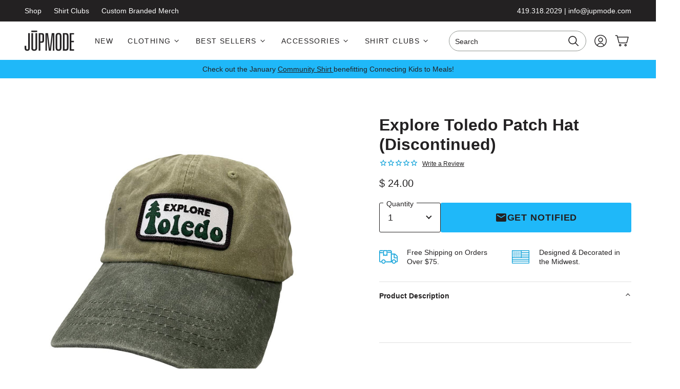

--- FILE ---
content_type: text/html; charset=utf-8
request_url: https://www.jupmode.com/products/explore-toledo-patch-hat
body_size: 47100
content:
<!doctype html>
<html class="no-js js-loading" lang="en">
  <head>
    <meta charset="utf-8">
    <meta http-equiv="X-UA-Compatible" content="IE=edge">
    <meta name="viewport" content="width=device-width,initial-scale=1">
    <link rel="canonical" href="https://www.jupmode.com/products/explore-toledo-patch-hat">
    <link rel="preconnect" href="https://cdn.shopify.com" crossorigin>

    <title>
      Explore Toledo Patch Hat (Discontinued)
 &ndash; Jupmode</title><meta name="description" content="We don&#39;t need to remind you of all the great things about being a Midwesterner. You already know the Midwest is the best and are proud of it. Wear your sense of pride with this embroidered Midwest hat on every adventure you take!">

    

    

    <!-- snippets/theme-meta-tags.liquid -->

<meta property="og:site_name" content="Jupmode">
<meta property="og:url" content="https://www.jupmode.com/products/explore-toledo-patch-hat">
<meta property="og:title" content="Explore Toledo Patch Hat (Discontinued)">
<meta property="og:type" content="product">
<meta property="og:description" content="We don&#39;t need to remind you of all the great things about being a Midwesterner. You already know the Midwest is the best and are proud of it. Wear your sense of pride with this embroidered Midwest hat on every adventure you take!"><meta property="og:image" content="http://www.jupmode.com/cdn/shop/products/ExploreToledoPatchHat.jpg?crop=center&height=630&v=1663084872&width=1200">
  <meta property="og:image:secure_url" content="https://www.jupmode.com/cdn/shop/products/ExploreToledoPatchHat.jpg?crop=center&height=630&v=1663084872&width=1200">
  <meta property="og:image:width" content="1200">
  <meta property="og:image:height" content="630"><meta property="og:price:amount" content="24.00">
  <meta property="og:price:currency" content="USD"><meta name="twitter:card" content="summary_large_image">
<meta name="twitter:title" content="Explore Toledo Patch Hat (Discontinued)">
<meta name="twitter:description" content="We don&#39;t need to remind you of all the great things about being a Midwesterner. You already know the Midwest is the best and are proud of it. Wear your sense of pride with this embroidered Midw..."><meta name="theme-color" content="#1d8ec7">
<link rel="icon" type="image/png" href="//www.jupmode.com/cdn/shop/files/icon-logo.svg?crop=center&height=32&v=1681673060&width=32">

    <!-- snippets/theme-font-links.liquid -->

<style type="text/css">
  @font-face {
  font-family: Figtree;
  font-weight: 300;
  font-style: normal;
  font-display: swap;
  src: url("//www.jupmode.com/cdn/fonts/figtree/figtree_n3.e4cc0323f8b9feb279bf6ced9d868d88ce80289f.woff2") format("woff2"),
       url("//www.jupmode.com/cdn/fonts/figtree/figtree_n3.db79ac3fb83d054d99bd79fccf8e8782b5cf449e.woff") format("woff");
}

  @font-face {
  font-family: Figtree;
  font-weight: 300;
  font-style: italic;
  font-display: swap;
  src: url("//www.jupmode.com/cdn/fonts/figtree/figtree_i3.914abbe7a583759f0a18bf02652c9ee1f4bb1c6d.woff2") format("woff2"),
       url("//www.jupmode.com/cdn/fonts/figtree/figtree_i3.3d7354f07ddb3c61082efcb69896c65d6c00d9fa.woff") format("woff");
}

  @font-face {
  font-family: Figtree;
  font-weight: 300;
  font-style: normal;
  font-display: swap;
  src: url("//www.jupmode.com/cdn/fonts/figtree/figtree_n3.e4cc0323f8b9feb279bf6ced9d868d88ce80289f.woff2") format("woff2"),
       url("//www.jupmode.com/cdn/fonts/figtree/figtree_n3.db79ac3fb83d054d99bd79fccf8e8782b5cf449e.woff") format("woff");
}

  @font-face {
  font-family: Figtree;
  font-weight: 300;
  font-style: italic;
  font-display: swap;
  src: url("//www.jupmode.com/cdn/fonts/figtree/figtree_i3.914abbe7a583759f0a18bf02652c9ee1f4bb1c6d.woff2") format("woff2"),
       url("//www.jupmode.com/cdn/fonts/figtree/figtree_i3.3d7354f07ddb3c61082efcb69896c65d6c00d9fa.woff") format("woff");
}

  @font-face {
  font-family: Figtree;
  font-weight: 300;
  font-style: normal;
  font-display: swap;
  src: url("//www.jupmode.com/cdn/fonts/figtree/figtree_n3.e4cc0323f8b9feb279bf6ced9d868d88ce80289f.woff2") format("woff2"),
       url("//www.jupmode.com/cdn/fonts/figtree/figtree_n3.db79ac3fb83d054d99bd79fccf8e8782b5cf449e.woff") format("woff");
}

  @font-face {
  font-family: Figtree;
  font-weight: 300;
  font-style: italic;
  font-display: swap;
  src: url("//www.jupmode.com/cdn/fonts/figtree/figtree_i3.914abbe7a583759f0a18bf02652c9ee1f4bb1c6d.woff2") format("woff2"),
       url("//www.jupmode.com/cdn/fonts/figtree/figtree_i3.3d7354f07ddb3c61082efcb69896c65d6c00d9fa.woff") format("woff");
}

  @font-face {
  font-family: Figtree;
  font-weight: 400;
  font-style: normal;
  font-display: swap;
  src: url("//www.jupmode.com/cdn/fonts/figtree/figtree_n4.3c0838aba1701047e60be6a99a1b0a40ce9b8419.woff2") format("woff2"),
       url("//www.jupmode.com/cdn/fonts/figtree/figtree_n4.c0575d1db21fc3821f17fd6617d3dee552312137.woff") format("woff");
}

  @font-face {
  font-family: Figtree;
  font-weight: 400;
  font-style: italic;
  font-display: swap;
  src: url("//www.jupmode.com/cdn/fonts/figtree/figtree_i4.89f7a4275c064845c304a4cf8a4a586060656db2.woff2") format("woff2"),
       url("//www.jupmode.com/cdn/fonts/figtree/figtree_i4.6f955aaaafc55a22ffc1f32ecf3756859a5ad3e2.woff") format("woff");
}

  @font-face {
  font-family: Figtree;
  font-weight: 500;
  font-style: normal;
  font-display: swap;
  src: url("//www.jupmode.com/cdn/fonts/figtree/figtree_n5.3b6b7df38aa5986536945796e1f947445832047c.woff2") format("woff2"),
       url("//www.jupmode.com/cdn/fonts/figtree/figtree_n5.f26bf6dcae278b0ed902605f6605fa3338e81dab.woff") format("woff");
}

  @font-face {
  font-family: Figtree;
  font-weight: 500;
  font-style: italic;
  font-display: swap;
  src: url("//www.jupmode.com/cdn/fonts/figtree/figtree_i5.969396f679a62854cf82dbf67acc5721e41351f0.woff2") format("woff2"),
       url("//www.jupmode.com/cdn/fonts/figtree/figtree_i5.93bc1cad6c73ca9815f9777c49176dfc9d2890dd.woff") format("woff");
}

  @font-face {
  font-family: Figtree;
  font-weight: 600;
  font-style: normal;
  font-display: swap;
  src: url("//www.jupmode.com/cdn/fonts/figtree/figtree_n6.9d1ea52bb49a0a86cfd1b0383d00f83d3fcc14de.woff2") format("woff2"),
       url("//www.jupmode.com/cdn/fonts/figtree/figtree_n6.f0fcdea525a0e47b2ae4ab645832a8e8a96d31d3.woff") format("woff");
}

  @font-face {
  font-family: Figtree;
  font-weight: 600;
  font-style: italic;
  font-display: swap;
  src: url("//www.jupmode.com/cdn/fonts/figtree/figtree_i6.702baae75738b446cfbed6ac0d60cab7b21e61ba.woff2") format("woff2"),
       url("//www.jupmode.com/cdn/fonts/figtree/figtree_i6.6b8dc40d16c9905d29525156e284509f871ce8f9.woff") format("woff");
}

  @font-face {
  font-family: Figtree;
  font-weight: 700;
  font-style: normal;
  font-display: swap;
  src: url("//www.jupmode.com/cdn/fonts/figtree/figtree_n7.2fd9bfe01586148e644724096c9d75e8c7a90e55.woff2") format("woff2"),
       url("//www.jupmode.com/cdn/fonts/figtree/figtree_n7.ea05de92d862f9594794ab281c4c3a67501ef5fc.woff") format("woff");
}

  @font-face {
  font-family: Figtree;
  font-weight: 700;
  font-style: italic;
  font-display: swap;
  src: url("//www.jupmode.com/cdn/fonts/figtree/figtree_i7.06add7096a6f2ab742e09ec7e498115904eda1fe.woff2") format("woff2"),
       url("//www.jupmode.com/cdn/fonts/figtree/figtree_i7.ee584b5fcaccdbb5518c0228158941f8df81b101.woff") format("woff");
}

  @font-face {
  font-family: Figtree;
  font-weight: 800;
  font-style: normal;
  font-display: swap;
  src: url("//www.jupmode.com/cdn/fonts/figtree/figtree_n8.9ff6d071825a72d8671959a058f3e57a9f1ff61f.woff2") format("woff2"),
       url("//www.jupmode.com/cdn/fonts/figtree/figtree_n8.717cfbca15cfe9904984ba933599ab134f457561.woff") format("woff");
}

  @font-face {
  font-family: Figtree;
  font-weight: 800;
  font-style: italic;
  font-display: swap;
  src: url("//www.jupmode.com/cdn/fonts/figtree/figtree_i8.02c752aa45f8bfed6242103af0fc34886d746eb5.woff2") format("woff2"),
       url("//www.jupmode.com/cdn/fonts/figtree/figtree_i8.f1742e2cfd8cc8b67d71cdb4f81b9a94bc054d9a.woff") format("woff");
}

</style>

    

    <!-- snippets/theme-main-assets.liquid -->





<style data-shopify>
  html {
    opacity: 0;
    transition: opacity 0.35s ease;
  }
  :root {
    --promo-bar-height: 37px;
    --header-height: 83px;
  }
</style>



<link
  rel="preload"
  href="//www.jupmode.com/cdn/shop/t/45/assets/main.min.css?v=89757467912704120761752524600"
  as="style"
  onload="this.onload=null; this.rel='stylesheet'; document.documentElement.classList.remove('js-loading');"
>
<noscript><link rel="stylesheet" href="//www.jupmode.com/cdn/shop/t/45/assets/main.min.css?v=89757467912704120761752524600"></noscript>



<script>
  document.documentElement.className = document.documentElement.className.replace('no-js', 'js');
</script>



<link rel="preload" as="script" href="//www.jupmode.com/cdn/shop/t/45/assets/main.min.js?v=85624964081234364281752524600">
<script src="//www.jupmode.com/cdn/shop/t/45/assets/main.min.js?v=85624964081234364281752524600" defer="defer"></script>

    

    <!-- snippets/theme-template-specific-assets.liquid -->






<style id="preventFouc">
    .js main {
      opacity: 0;
    }
  </style>
  <link
    rel="preload"
    href="
		//www.jupmode.com/cdn/shop/t/45/assets/template-product.min.css?v=117595915448904801041752524600
"
    as="style"
    onload="this.onload=null;this.rel='stylesheet';document.getElementById('preventFouc').remove()"
  ><link rel="preload" as="script" href="
		//www.jupmode.com/cdn/shop/t/45/assets/template-product.min.js?v=26134755788764300841752524601
">
  <script src="
		//www.jupmode.com/cdn/shop/t/45/assets/template-product.min.js?v=26134755788764300841752524601
" defer></script>







    <!-- begin content_for_header -->
    <script>window.performance && window.performance.mark && window.performance.mark('shopify.content_for_header.start');</script><meta name="google-site-verification" content="FfnELw03t2rCdoghzYthkC3Ly2FlaKJgJKNbLZdc1rA">
<meta id="shopify-digital-wallet" name="shopify-digital-wallet" content="/10108058/digital_wallets/dialog">
<meta name="shopify-checkout-api-token" content="522f266ae32e75dc1a09bcd9cb579a5e">
<link rel="alternate" type="application/json+oembed" href="https://www.jupmode.com/products/explore-toledo-patch-hat.oembed">
<script async="async" src="/checkouts/internal/preloads.js?locale=en-US"></script>
<link rel="preconnect" href="https://shop.app" crossorigin="anonymous">
<script async="async" src="https://shop.app/checkouts/internal/preloads.js?locale=en-US&shop_id=10108058" crossorigin="anonymous"></script>
<script id="shopify-features" type="application/json">{"accessToken":"522f266ae32e75dc1a09bcd9cb579a5e","betas":["rich-media-storefront-analytics"],"domain":"www.jupmode.com","predictiveSearch":true,"shopId":10108058,"locale":"en"}</script>
<script>var Shopify = Shopify || {};
Shopify.shop = "jupmode.myshopify.com";
Shopify.locale = "en";
Shopify.currency = {"active":"USD","rate":"1.0"};
Shopify.country = "US";
Shopify.theme = {"name":"FuelMade - Appstle update | 7.14.25","id":139514773691,"schema_name":"2.0 Starter theme","schema_version":"1.0.0","theme_store_id":null,"role":"main"};
Shopify.theme.handle = "null";
Shopify.theme.style = {"id":null,"handle":null};
Shopify.cdnHost = "www.jupmode.com/cdn";
Shopify.routes = Shopify.routes || {};
Shopify.routes.root = "/";</script>
<script type="module">!function(o){(o.Shopify=o.Shopify||{}).modules=!0}(window);</script>
<script>!function(o){function n(){var o=[];function n(){o.push(Array.prototype.slice.apply(arguments))}return n.q=o,n}var t=o.Shopify=o.Shopify||{};t.loadFeatures=n(),t.autoloadFeatures=n()}(window);</script>
<script>
  window.ShopifyPay = window.ShopifyPay || {};
  window.ShopifyPay.apiHost = "shop.app\/pay";
  window.ShopifyPay.redirectState = null;
</script>
<script id="shop-js-analytics" type="application/json">{"pageType":"product"}</script>
<script defer="defer" async type="module" src="//www.jupmode.com/cdn/shopifycloud/shop-js/modules/v2/client.init-shop-cart-sync_BT-GjEfc.en.esm.js"></script>
<script defer="defer" async type="module" src="//www.jupmode.com/cdn/shopifycloud/shop-js/modules/v2/chunk.common_D58fp_Oc.esm.js"></script>
<script defer="defer" async type="module" src="//www.jupmode.com/cdn/shopifycloud/shop-js/modules/v2/chunk.modal_xMitdFEc.esm.js"></script>
<script type="module">
  await import("//www.jupmode.com/cdn/shopifycloud/shop-js/modules/v2/client.init-shop-cart-sync_BT-GjEfc.en.esm.js");
await import("//www.jupmode.com/cdn/shopifycloud/shop-js/modules/v2/chunk.common_D58fp_Oc.esm.js");
await import("//www.jupmode.com/cdn/shopifycloud/shop-js/modules/v2/chunk.modal_xMitdFEc.esm.js");

  window.Shopify.SignInWithShop?.initShopCartSync?.({"fedCMEnabled":true,"windoidEnabled":true});

</script>
<script defer="defer" async type="module" src="//www.jupmode.com/cdn/shopifycloud/shop-js/modules/v2/client.payment-terms_Ci9AEqFq.en.esm.js"></script>
<script defer="defer" async type="module" src="//www.jupmode.com/cdn/shopifycloud/shop-js/modules/v2/chunk.common_D58fp_Oc.esm.js"></script>
<script defer="defer" async type="module" src="//www.jupmode.com/cdn/shopifycloud/shop-js/modules/v2/chunk.modal_xMitdFEc.esm.js"></script>
<script type="module">
  await import("//www.jupmode.com/cdn/shopifycloud/shop-js/modules/v2/client.payment-terms_Ci9AEqFq.en.esm.js");
await import("//www.jupmode.com/cdn/shopifycloud/shop-js/modules/v2/chunk.common_D58fp_Oc.esm.js");
await import("//www.jupmode.com/cdn/shopifycloud/shop-js/modules/v2/chunk.modal_xMitdFEc.esm.js");

  
</script>
<script>
  window.Shopify = window.Shopify || {};
  if (!window.Shopify.featureAssets) window.Shopify.featureAssets = {};
  window.Shopify.featureAssets['shop-js'] = {"shop-cart-sync":["modules/v2/client.shop-cart-sync_DZOKe7Ll.en.esm.js","modules/v2/chunk.common_D58fp_Oc.esm.js","modules/v2/chunk.modal_xMitdFEc.esm.js"],"init-fed-cm":["modules/v2/client.init-fed-cm_B6oLuCjv.en.esm.js","modules/v2/chunk.common_D58fp_Oc.esm.js","modules/v2/chunk.modal_xMitdFEc.esm.js"],"shop-cash-offers":["modules/v2/client.shop-cash-offers_D2sdYoxE.en.esm.js","modules/v2/chunk.common_D58fp_Oc.esm.js","modules/v2/chunk.modal_xMitdFEc.esm.js"],"shop-login-button":["modules/v2/client.shop-login-button_QeVjl5Y3.en.esm.js","modules/v2/chunk.common_D58fp_Oc.esm.js","modules/v2/chunk.modal_xMitdFEc.esm.js"],"pay-button":["modules/v2/client.pay-button_DXTOsIq6.en.esm.js","modules/v2/chunk.common_D58fp_Oc.esm.js","modules/v2/chunk.modal_xMitdFEc.esm.js"],"shop-button":["modules/v2/client.shop-button_DQZHx9pm.en.esm.js","modules/v2/chunk.common_D58fp_Oc.esm.js","modules/v2/chunk.modal_xMitdFEc.esm.js"],"avatar":["modules/v2/client.avatar_BTnouDA3.en.esm.js"],"init-windoid":["modules/v2/client.init-windoid_CR1B-cfM.en.esm.js","modules/v2/chunk.common_D58fp_Oc.esm.js","modules/v2/chunk.modal_xMitdFEc.esm.js"],"init-shop-for-new-customer-accounts":["modules/v2/client.init-shop-for-new-customer-accounts_C_vY_xzh.en.esm.js","modules/v2/client.shop-login-button_QeVjl5Y3.en.esm.js","modules/v2/chunk.common_D58fp_Oc.esm.js","modules/v2/chunk.modal_xMitdFEc.esm.js"],"init-shop-email-lookup-coordinator":["modules/v2/client.init-shop-email-lookup-coordinator_BI7n9ZSv.en.esm.js","modules/v2/chunk.common_D58fp_Oc.esm.js","modules/v2/chunk.modal_xMitdFEc.esm.js"],"init-shop-cart-sync":["modules/v2/client.init-shop-cart-sync_BT-GjEfc.en.esm.js","modules/v2/chunk.common_D58fp_Oc.esm.js","modules/v2/chunk.modal_xMitdFEc.esm.js"],"shop-toast-manager":["modules/v2/client.shop-toast-manager_DiYdP3xc.en.esm.js","modules/v2/chunk.common_D58fp_Oc.esm.js","modules/v2/chunk.modal_xMitdFEc.esm.js"],"init-customer-accounts":["modules/v2/client.init-customer-accounts_D9ZNqS-Q.en.esm.js","modules/v2/client.shop-login-button_QeVjl5Y3.en.esm.js","modules/v2/chunk.common_D58fp_Oc.esm.js","modules/v2/chunk.modal_xMitdFEc.esm.js"],"init-customer-accounts-sign-up":["modules/v2/client.init-customer-accounts-sign-up_iGw4briv.en.esm.js","modules/v2/client.shop-login-button_QeVjl5Y3.en.esm.js","modules/v2/chunk.common_D58fp_Oc.esm.js","modules/v2/chunk.modal_xMitdFEc.esm.js"],"shop-follow-button":["modules/v2/client.shop-follow-button_CqMgW2wH.en.esm.js","modules/v2/chunk.common_D58fp_Oc.esm.js","modules/v2/chunk.modal_xMitdFEc.esm.js"],"checkout-modal":["modules/v2/client.checkout-modal_xHeaAweL.en.esm.js","modules/v2/chunk.common_D58fp_Oc.esm.js","modules/v2/chunk.modal_xMitdFEc.esm.js"],"shop-login":["modules/v2/client.shop-login_D91U-Q7h.en.esm.js","modules/v2/chunk.common_D58fp_Oc.esm.js","modules/v2/chunk.modal_xMitdFEc.esm.js"],"lead-capture":["modules/v2/client.lead-capture_BJmE1dJe.en.esm.js","modules/v2/chunk.common_D58fp_Oc.esm.js","modules/v2/chunk.modal_xMitdFEc.esm.js"],"payment-terms":["modules/v2/client.payment-terms_Ci9AEqFq.en.esm.js","modules/v2/chunk.common_D58fp_Oc.esm.js","modules/v2/chunk.modal_xMitdFEc.esm.js"]};
</script>
<script>(function() {
  var isLoaded = false;
  function asyncLoad() {
    if (isLoaded) return;
    isLoaded = true;
    var urls = ["https:\/\/cdn1.stamped.io\/files\/widget.min.js?shop=jupmode.myshopify.com","https:\/\/d5zu2f4xvqanl.cloudfront.net\/42\/fe\/loader_2.js?shop=jupmode.myshopify.com","\/\/d1liekpayvooaz.cloudfront.net\/apps\/customizery\/customizery.js?shop=jupmode.myshopify.com"];
    for (var i = 0; i < urls.length; i++) {
      var s = document.createElement('script');
      s.type = 'text/javascript';
      s.async = true;
      s.src = urls[i];
      var x = document.getElementsByTagName('script')[0];
      x.parentNode.insertBefore(s, x);
    }
  };
  if(window.attachEvent) {
    window.attachEvent('onload', asyncLoad);
  } else {
    window.addEventListener('load', asyncLoad, false);
  }
})();</script>
<script id="__st">var __st={"a":10108058,"offset":-18000,"reqid":"c4341895-defb-428d-86ac-3b69484ff58c-1769331314","pageurl":"www.jupmode.com\/products\/explore-toledo-patch-hat","u":"0a924f45a802","p":"product","rtyp":"product","rid":7596995412155};</script>
<script>window.ShopifyPaypalV4VisibilityTracking = true;</script>
<script id="captcha-bootstrap">!function(){'use strict';const t='contact',e='account',n='new_comment',o=[[t,t],['blogs',n],['comments',n],[t,'customer']],c=[[e,'customer_login'],[e,'guest_login'],[e,'recover_customer_password'],[e,'create_customer']],r=t=>t.map((([t,e])=>`form[action*='/${t}']:not([data-nocaptcha='true']) input[name='form_type'][value='${e}']`)).join(','),a=t=>()=>t?[...document.querySelectorAll(t)].map((t=>t.form)):[];function s(){const t=[...o],e=r(t);return a(e)}const i='password',u='form_key',d=['recaptcha-v3-token','g-recaptcha-response','h-captcha-response',i],f=()=>{try{return window.sessionStorage}catch{return}},m='__shopify_v',_=t=>t.elements[u];function p(t,e,n=!1){try{const o=window.sessionStorage,c=JSON.parse(o.getItem(e)),{data:r}=function(t){const{data:e,action:n}=t;return t[m]||n?{data:e,action:n}:{data:t,action:n}}(c);for(const[e,n]of Object.entries(r))t.elements[e]&&(t.elements[e].value=n);n&&o.removeItem(e)}catch(o){console.error('form repopulation failed',{error:o})}}const l='form_type',E='cptcha';function T(t){t.dataset[E]=!0}const w=window,h=w.document,L='Shopify',v='ce_forms',y='captcha';let A=!1;((t,e)=>{const n=(g='f06e6c50-85a8-45c8-87d0-21a2b65856fe',I='https://cdn.shopify.com/shopifycloud/storefront-forms-hcaptcha/ce_storefront_forms_captcha_hcaptcha.v1.5.2.iife.js',D={infoText:'Protected by hCaptcha',privacyText:'Privacy',termsText:'Terms'},(t,e,n)=>{const o=w[L][v],c=o.bindForm;if(c)return c(t,g,e,D).then(n);var r;o.q.push([[t,g,e,D],n]),r=I,A||(h.body.append(Object.assign(h.createElement('script'),{id:'captcha-provider',async:!0,src:r})),A=!0)});var g,I,D;w[L]=w[L]||{},w[L][v]=w[L][v]||{},w[L][v].q=[],w[L][y]=w[L][y]||{},w[L][y].protect=function(t,e){n(t,void 0,e),T(t)},Object.freeze(w[L][y]),function(t,e,n,w,h,L){const[v,y,A,g]=function(t,e,n){const i=e?o:[],u=t?c:[],d=[...i,...u],f=r(d),m=r(i),_=r(d.filter((([t,e])=>n.includes(e))));return[a(f),a(m),a(_),s()]}(w,h,L),I=t=>{const e=t.target;return e instanceof HTMLFormElement?e:e&&e.form},D=t=>v().includes(t);t.addEventListener('submit',(t=>{const e=I(t);if(!e)return;const n=D(e)&&!e.dataset.hcaptchaBound&&!e.dataset.recaptchaBound,o=_(e),c=g().includes(e)&&(!o||!o.value);(n||c)&&t.preventDefault(),c&&!n&&(function(t){try{if(!f())return;!function(t){const e=f();if(!e)return;const n=_(t);if(!n)return;const o=n.value;o&&e.removeItem(o)}(t);const e=Array.from(Array(32),(()=>Math.random().toString(36)[2])).join('');!function(t,e){_(t)||t.append(Object.assign(document.createElement('input'),{type:'hidden',name:u})),t.elements[u].value=e}(t,e),function(t,e){const n=f();if(!n)return;const o=[...t.querySelectorAll(`input[type='${i}']`)].map((({name:t})=>t)),c=[...d,...o],r={};for(const[a,s]of new FormData(t).entries())c.includes(a)||(r[a]=s);n.setItem(e,JSON.stringify({[m]:1,action:t.action,data:r}))}(t,e)}catch(e){console.error('failed to persist form',e)}}(e),e.submit())}));const S=(t,e)=>{t&&!t.dataset[E]&&(n(t,e.some((e=>e===t))),T(t))};for(const o of['focusin','change'])t.addEventListener(o,(t=>{const e=I(t);D(e)&&S(e,y())}));const B=e.get('form_key'),M=e.get(l),P=B&&M;t.addEventListener('DOMContentLoaded',(()=>{const t=y();if(P)for(const e of t)e.elements[l].value===M&&p(e,B);[...new Set([...A(),...v().filter((t=>'true'===t.dataset.shopifyCaptcha))])].forEach((e=>S(e,t)))}))}(h,new URLSearchParams(w.location.search),n,t,e,['guest_login'])})(!0,!0)}();</script>
<script integrity="sha256-4kQ18oKyAcykRKYeNunJcIwy7WH5gtpwJnB7kiuLZ1E=" data-source-attribution="shopify.loadfeatures" defer="defer" src="//www.jupmode.com/cdn/shopifycloud/storefront/assets/storefront/load_feature-a0a9edcb.js" crossorigin="anonymous"></script>
<script crossorigin="anonymous" defer="defer" src="//www.jupmode.com/cdn/shopifycloud/storefront/assets/shopify_pay/storefront-65b4c6d7.js?v=20250812"></script>
<script data-source-attribution="shopify.dynamic_checkout.dynamic.init">var Shopify=Shopify||{};Shopify.PaymentButton=Shopify.PaymentButton||{isStorefrontPortableWallets:!0,init:function(){window.Shopify.PaymentButton.init=function(){};var t=document.createElement("script");t.src="https://www.jupmode.com/cdn/shopifycloud/portable-wallets/latest/portable-wallets.en.js",t.type="module",document.head.appendChild(t)}};
</script>
<script data-source-attribution="shopify.dynamic_checkout.buyer_consent">
  function portableWalletsHideBuyerConsent(e){var t=document.getElementById("shopify-buyer-consent"),n=document.getElementById("shopify-subscription-policy-button");t&&n&&(t.classList.add("hidden"),t.setAttribute("aria-hidden","true"),n.removeEventListener("click",e))}function portableWalletsShowBuyerConsent(e){var t=document.getElementById("shopify-buyer-consent"),n=document.getElementById("shopify-subscription-policy-button");t&&n&&(t.classList.remove("hidden"),t.removeAttribute("aria-hidden"),n.addEventListener("click",e))}window.Shopify?.PaymentButton&&(window.Shopify.PaymentButton.hideBuyerConsent=portableWalletsHideBuyerConsent,window.Shopify.PaymentButton.showBuyerConsent=portableWalletsShowBuyerConsent);
</script>
<script data-source-attribution="shopify.dynamic_checkout.cart.bootstrap">document.addEventListener("DOMContentLoaded",(function(){function t(){return document.querySelector("shopify-accelerated-checkout-cart, shopify-accelerated-checkout")}if(t())Shopify.PaymentButton.init();else{new MutationObserver((function(e,n){t()&&(Shopify.PaymentButton.init(),n.disconnect())})).observe(document.body,{childList:!0,subtree:!0})}}));
</script>
<link id="shopify-accelerated-checkout-styles" rel="stylesheet" media="screen" href="https://www.jupmode.com/cdn/shopifycloud/portable-wallets/latest/accelerated-checkout-backwards-compat.css" crossorigin="anonymous">
<style id="shopify-accelerated-checkout-cart">
        #shopify-buyer-consent {
  margin-top: 1em;
  display: inline-block;
  width: 100%;
}

#shopify-buyer-consent.hidden {
  display: none;
}

#shopify-subscription-policy-button {
  background: none;
  border: none;
  padding: 0;
  text-decoration: underline;
  font-size: inherit;
  cursor: pointer;
}

#shopify-subscription-policy-button::before {
  box-shadow: none;
}

      </style>

<script>window.performance && window.performance.mark && window.performance.mark('shopify.content_for_header.end');</script>
    <!-- end content_for_header -->

    

    <!-- snippets/theme-schema-header.liquid -->







<script type="application/ld+json">
  {
    "@context": "http://schema.org",
    "@type": "Organization",
    "name": "Jupmode",
    
    "sameAs": [
      "https:\/\/twitter.com\/jupmode","https:\/\/facebook.com\/jupmode","https:\/\/www.pinterest.com\/jupmode\/","https:\/\/instagram.com\/jupmode","https:\/\/www.youtube.com\/user\/jupmode"
    ],
    "url": "https:\/\/www.jupmode.com"
  }
</script>

  <script type="application/ld+json">
    {
      "@context": "http://schema.org",
      "@type": "BreadcrumbList",
      "itemListElement": [
        {
          "@type": "ListItem",
          "position": 1,
          "item": "https://www.jupmode.com",
          "name": "Jupmode"
        },
        {
          "@type": "ListItem",
          "position": 2,
          "item": "https://www.jupmode.com/collections/types?q=Hat",
          "name": "Hat"
        },
        {
          "@type": "ListItem",
          "position": 3,
          "item": "https://www.jupmode.com/products/explore-toledo-patch-hat",
          "name": "Explore Toledo Patch Hat (Discontinued)"
        }
      ]
    }
  </script>
<!-- snippets/theme-schema-product.liquid -->

 <script type="application/ld+json">
  {
    "@context": "http://schema.org/",
    "@type": "Product",
    "name": "Explore Toledo Patch Hat (Discontinued)",
    "url": "https:\/\/www.jupmode.com\/products\/explore-toledo-patch-hat",
    "image": [
        "https:\/\/www.jupmode.com\/cdn\/shop\/products\/ExploreToledoPatchHat.jpg?v=1663084872\u0026width=1200"
      ],
    "description": "",
    
    "offers": [{
          "@type" : "Offer","availability" : "http://schema.org/OutOfStock",
          "price" : 24.0,
          "priceCurrency" : "USD",
          "url" : "https:\/\/www.jupmode.com\/products\/explore-toledo-patch-hat?variant=43168707870907"
        }
],
      "brand": "Jupmode"
    
  }
</script>




    

    
    
<script>window.__pagefly_analytics_settings__={"version":2,"visits":845,"dashboardVisits":"184","storefrontPassword":"","acceptGDPR":true,"acceptTracking":true,"planMigrated":true,"install_app":"1","klaviyoListKey":"MFNKPU","create_first_regular_page":"1","pageflyThemeId":108772229287,"publish_first_regular_page":"1","first_visit_pricing_plan":"1","forceRemoveData":true,"create_first_collection_page":"1","publish_first_collection_page":"1","acceptGATracking":true,"acceptCrisp":true,"acceptCookies":true,"feedbackTriggered":[{"triggeredAt":"2022-04-18T13:18:44.624Z","type":"OLD_USER"},{"triggeredAt":"2022-04-26T21:46:37.381Z","type":"VIEW_PAGE_NO_TEMPLATE"}],"pageflyVersion":"3.18.2"};</script>

    

    <script src="//www.jupmode.com/cdn/shop/t/45/assets/bsub.js?v=158520562351594542841752524598" type="text/javascript"></script>
    <link href="//www.jupmode.com/cdn/shop/t/45/assets/bsub.css?v=123080243802390461061752524598" rel="stylesheet" type="text/css" media="all" />
    <script src="https://ajax.googleapis.com/ajax/libs/jquery/3.3.1/jquery.min.js"></script>
    

    


<script>
  window.dataLayer = window.dataLayer || [];
</script>


  <!-- Google Tag Manager -->
  <script data-cookieconsent="statistics">(function(w,d,s,l,i){w[l]=w[l]||[];w[l].push({'gtm.start':
  new Date().getTime(),event:'gtm.js'});var f=d.getElementsByTagName(s)[0],
  j=d.createElement(s),dl=l!='dataLayer'?'&l='+l:'';j.async=true;j.src=
  'https://www.googletagmanager.com/gtm.js?id='+i+dl;f.parentNode.insertBefore(j,f);
  })(window,document,'script','dataLayer','GTM-M9RCF43');</script>
  <!-- End Google Tag Manager -->


<!-- Global site tag (gtag.js) - Google Analytics -->
<script async src="https://www.googletagmanager.com/gtag/js?id=G-0KSG7BQTD8"></script>
<script>
  window.dataLayer = window.dataLayer || [];
  function gtag(){dataLayer.push(arguments);}
  gtag('js', new Date());

  gtag('config', 'G-0KSG7BQTD8');
</script>

<!-- Global site tag (gtag.js) - Google Analytics -->
<script async src="https://www.googletagmanager.com/gtag/js?id=UA-83553475-1"></script>
<script>
  window.dataLayer = window.dataLayer || [];
  function gtag(){dataLayer.push(arguments);}
  gtag('js', new Date());

  gtag('config', 'UA-83553475-1');
</script>


    <style>
      :root {
        --color-badge-sale-background: #BD3B0F;
        --color-badge-sale-text: #ffffff;
        --color-badge-soldout-background: #000000;
        --color-badge-soldout-text: #ffffff;
      }
    </style>
  

<!-- BEGIN app block: shopify://apps/klaviyo-email-marketing-sms/blocks/klaviyo-onsite-embed/2632fe16-c075-4321-a88b-50b567f42507 -->












  <script async src="https://static.klaviyo.com/onsite/js/KkmuJe/klaviyo.js?company_id=KkmuJe"></script>
  <script>!function(){if(!window.klaviyo){window._klOnsite=window._klOnsite||[];try{window.klaviyo=new Proxy({},{get:function(n,i){return"push"===i?function(){var n;(n=window._klOnsite).push.apply(n,arguments)}:function(){for(var n=arguments.length,o=new Array(n),w=0;w<n;w++)o[w]=arguments[w];var t="function"==typeof o[o.length-1]?o.pop():void 0,e=new Promise((function(n){window._klOnsite.push([i].concat(o,[function(i){t&&t(i),n(i)}]))}));return e}}})}catch(n){window.klaviyo=window.klaviyo||[],window.klaviyo.push=function(){var n;(n=window._klOnsite).push.apply(n,arguments)}}}}();</script>

  
    <script id="viewed_product">
      if (item == null) {
        var _learnq = _learnq || [];

        var MetafieldReviews = null
        var MetafieldYotpoRating = null
        var MetafieldYotpoCount = null
        var MetafieldLooxRating = null
        var MetafieldLooxCount = null
        var okendoProduct = null
        var okendoProductReviewCount = null
        var okendoProductReviewAverageValue = null
        try {
          // The following fields are used for Customer Hub recently viewed in order to add reviews.
          // This information is not part of __kla_viewed. Instead, it is part of __kla_viewed_reviewed_items
          MetafieldReviews = {};
          MetafieldYotpoRating = null
          MetafieldYotpoCount = null
          MetafieldLooxRating = null
          MetafieldLooxCount = null

          okendoProduct = null
          // If the okendo metafield is not legacy, it will error, which then requires the new json formatted data
          if (okendoProduct && 'error' in okendoProduct) {
            okendoProduct = null
          }
          okendoProductReviewCount = okendoProduct ? okendoProduct.reviewCount : null
          okendoProductReviewAverageValue = okendoProduct ? okendoProduct.reviewAverageValue : null
        } catch (error) {
          console.error('Error in Klaviyo onsite reviews tracking:', error);
        }

        var item = {
          Name: "Explore Toledo Patch Hat (Discontinued)",
          ProductID: 7596995412155,
          Categories: ["All products","Discontinued","Sales Tax Holiday"],
          ImageURL: "https://www.jupmode.com/cdn/shop/products/ExploreToledoPatchHat_grande.jpg?v=1663084872",
          URL: "https://www.jupmode.com/products/explore-toledo-patch-hat",
          Brand: "Jupmode",
          Price: "$ 24.00",
          Value: "24.00",
          CompareAtPrice: "$ 24.00"
        };
        _learnq.push(['track', 'Viewed Product', item]);
        _learnq.push(['trackViewedItem', {
          Title: item.Name,
          ItemId: item.ProductID,
          Categories: item.Categories,
          ImageUrl: item.ImageURL,
          Url: item.URL,
          Metadata: {
            Brand: item.Brand,
            Price: item.Price,
            Value: item.Value,
            CompareAtPrice: item.CompareAtPrice
          },
          metafields:{
            reviews: MetafieldReviews,
            yotpo:{
              rating: MetafieldYotpoRating,
              count: MetafieldYotpoCount,
            },
            loox:{
              rating: MetafieldLooxRating,
              count: MetafieldLooxCount,
            },
            okendo: {
              rating: okendoProductReviewAverageValue,
              count: okendoProductReviewCount,
            }
          }
        }]);
      }
    </script>
  




  <script>
    window.klaviyoReviewsProductDesignMode = false
  </script>







<!-- END app block --><!-- BEGIN app block: shopify://apps/pagefly-page-builder/blocks/app-embed/83e179f7-59a0-4589-8c66-c0dddf959200 -->

<!-- BEGIN app snippet: pagefly-cro-ab-testing-main -->







<script>
  ;(function () {
    const url = new URL(window.location)
    const viewParam = url.searchParams.get('view')
    if (viewParam && viewParam.includes('variant-pf-')) {
      url.searchParams.set('pf_v', viewParam)
      url.searchParams.delete('view')
      window.history.replaceState({}, '', url)
    }
  })()
</script>



<script type='module'>
  
  window.PAGEFLY_CRO = window.PAGEFLY_CRO || {}

  window.PAGEFLY_CRO['data_debug'] = {
    original_template_suffix: "all_products",
    allow_ab_test: false,
    ab_test_start_time: 0,
    ab_test_end_time: 0,
    today_date_time: 1769331315000,
  }
  window.PAGEFLY_CRO['GA4'] = { enabled: false}
</script>

<!-- END app snippet -->








  <script src='https://cdn.shopify.com/extensions/019bb4f9-aed6-78a3-be91-e9d44663e6bf/pagefly-page-builder-215/assets/pagefly-helper.js' defer='defer'></script>

  <script src='https://cdn.shopify.com/extensions/019bb4f9-aed6-78a3-be91-e9d44663e6bf/pagefly-page-builder-215/assets/pagefly-general-helper.js' defer='defer'></script>

  <script src='https://cdn.shopify.com/extensions/019bb4f9-aed6-78a3-be91-e9d44663e6bf/pagefly-page-builder-215/assets/pagefly-snap-slider.js' defer='defer'></script>

  <script src='https://cdn.shopify.com/extensions/019bb4f9-aed6-78a3-be91-e9d44663e6bf/pagefly-page-builder-215/assets/pagefly-slideshow-v3.js' defer='defer'></script>

  <script src='https://cdn.shopify.com/extensions/019bb4f9-aed6-78a3-be91-e9d44663e6bf/pagefly-page-builder-215/assets/pagefly-slideshow-v4.js' defer='defer'></script>

  <script src='https://cdn.shopify.com/extensions/019bb4f9-aed6-78a3-be91-e9d44663e6bf/pagefly-page-builder-215/assets/pagefly-glider.js' defer='defer'></script>

  <script src='https://cdn.shopify.com/extensions/019bb4f9-aed6-78a3-be91-e9d44663e6bf/pagefly-page-builder-215/assets/pagefly-slideshow-v1-v2.js' defer='defer'></script>

  <script src='https://cdn.shopify.com/extensions/019bb4f9-aed6-78a3-be91-e9d44663e6bf/pagefly-page-builder-215/assets/pagefly-product-media.js' defer='defer'></script>

  <script src='https://cdn.shopify.com/extensions/019bb4f9-aed6-78a3-be91-e9d44663e6bf/pagefly-page-builder-215/assets/pagefly-product.js' defer='defer'></script>


<script id='pagefly-helper-data' type='application/json'>
  {
    "page_optimization": {
      "assets_prefetching": false
    },
    "elements_asset_mapper": {
      "Accordion": "https://cdn.shopify.com/extensions/019bb4f9-aed6-78a3-be91-e9d44663e6bf/pagefly-page-builder-215/assets/pagefly-accordion.js",
      "Accordion3": "https://cdn.shopify.com/extensions/019bb4f9-aed6-78a3-be91-e9d44663e6bf/pagefly-page-builder-215/assets/pagefly-accordion3.js",
      "CountDown": "https://cdn.shopify.com/extensions/019bb4f9-aed6-78a3-be91-e9d44663e6bf/pagefly-page-builder-215/assets/pagefly-countdown.js",
      "GMap1": "https://cdn.shopify.com/extensions/019bb4f9-aed6-78a3-be91-e9d44663e6bf/pagefly-page-builder-215/assets/pagefly-gmap.js",
      "GMap2": "https://cdn.shopify.com/extensions/019bb4f9-aed6-78a3-be91-e9d44663e6bf/pagefly-page-builder-215/assets/pagefly-gmap.js",
      "GMapBasicV2": "https://cdn.shopify.com/extensions/019bb4f9-aed6-78a3-be91-e9d44663e6bf/pagefly-page-builder-215/assets/pagefly-gmap.js",
      "GMapAdvancedV2": "https://cdn.shopify.com/extensions/019bb4f9-aed6-78a3-be91-e9d44663e6bf/pagefly-page-builder-215/assets/pagefly-gmap.js",
      "HTML.Video": "https://cdn.shopify.com/extensions/019bb4f9-aed6-78a3-be91-e9d44663e6bf/pagefly-page-builder-215/assets/pagefly-htmlvideo.js",
      "HTML.Video2": "https://cdn.shopify.com/extensions/019bb4f9-aed6-78a3-be91-e9d44663e6bf/pagefly-page-builder-215/assets/pagefly-htmlvideo2.js",
      "HTML.Video3": "https://cdn.shopify.com/extensions/019bb4f9-aed6-78a3-be91-e9d44663e6bf/pagefly-page-builder-215/assets/pagefly-htmlvideo2.js",
      "BackgroundVideo": "https://cdn.shopify.com/extensions/019bb4f9-aed6-78a3-be91-e9d44663e6bf/pagefly-page-builder-215/assets/pagefly-htmlvideo2.js",
      "Instagram": "https://cdn.shopify.com/extensions/019bb4f9-aed6-78a3-be91-e9d44663e6bf/pagefly-page-builder-215/assets/pagefly-instagram.js",
      "Instagram2": "https://cdn.shopify.com/extensions/019bb4f9-aed6-78a3-be91-e9d44663e6bf/pagefly-page-builder-215/assets/pagefly-instagram.js",
      "Insta3": "https://cdn.shopify.com/extensions/019bb4f9-aed6-78a3-be91-e9d44663e6bf/pagefly-page-builder-215/assets/pagefly-instagram3.js",
      "Tabs": "https://cdn.shopify.com/extensions/019bb4f9-aed6-78a3-be91-e9d44663e6bf/pagefly-page-builder-215/assets/pagefly-tab.js",
      "Tabs3": "https://cdn.shopify.com/extensions/019bb4f9-aed6-78a3-be91-e9d44663e6bf/pagefly-page-builder-215/assets/pagefly-tab3.js",
      "ProductBox": "https://cdn.shopify.com/extensions/019bb4f9-aed6-78a3-be91-e9d44663e6bf/pagefly-page-builder-215/assets/pagefly-cart.js",
      "FBPageBox2": "https://cdn.shopify.com/extensions/019bb4f9-aed6-78a3-be91-e9d44663e6bf/pagefly-page-builder-215/assets/pagefly-facebook.js",
      "FBLikeButton2": "https://cdn.shopify.com/extensions/019bb4f9-aed6-78a3-be91-e9d44663e6bf/pagefly-page-builder-215/assets/pagefly-facebook.js",
      "TwitterFeed2": "https://cdn.shopify.com/extensions/019bb4f9-aed6-78a3-be91-e9d44663e6bf/pagefly-page-builder-215/assets/pagefly-twitter.js",
      "Paragraph4": "https://cdn.shopify.com/extensions/019bb4f9-aed6-78a3-be91-e9d44663e6bf/pagefly-page-builder-215/assets/pagefly-paragraph4.js",

      "AliReviews": "https://cdn.shopify.com/extensions/019bb4f9-aed6-78a3-be91-e9d44663e6bf/pagefly-page-builder-215/assets/pagefly-3rd-elements.js",
      "BackInStock": "https://cdn.shopify.com/extensions/019bb4f9-aed6-78a3-be91-e9d44663e6bf/pagefly-page-builder-215/assets/pagefly-3rd-elements.js",
      "GloboBackInStock": "https://cdn.shopify.com/extensions/019bb4f9-aed6-78a3-be91-e9d44663e6bf/pagefly-page-builder-215/assets/pagefly-3rd-elements.js",
      "GrowaveWishlist": "https://cdn.shopify.com/extensions/019bb4f9-aed6-78a3-be91-e9d44663e6bf/pagefly-page-builder-215/assets/pagefly-3rd-elements.js",
      "InfiniteOptionsShopPad": "https://cdn.shopify.com/extensions/019bb4f9-aed6-78a3-be91-e9d44663e6bf/pagefly-page-builder-215/assets/pagefly-3rd-elements.js",
      "InkybayProductPersonalizer": "https://cdn.shopify.com/extensions/019bb4f9-aed6-78a3-be91-e9d44663e6bf/pagefly-page-builder-215/assets/pagefly-3rd-elements.js",
      "LimeSpot": "https://cdn.shopify.com/extensions/019bb4f9-aed6-78a3-be91-e9d44663e6bf/pagefly-page-builder-215/assets/pagefly-3rd-elements.js",
      "Loox": "https://cdn.shopify.com/extensions/019bb4f9-aed6-78a3-be91-e9d44663e6bf/pagefly-page-builder-215/assets/pagefly-3rd-elements.js",
      "Opinew": "https://cdn.shopify.com/extensions/019bb4f9-aed6-78a3-be91-e9d44663e6bf/pagefly-page-builder-215/assets/pagefly-3rd-elements.js",
      "Powr": "https://cdn.shopify.com/extensions/019bb4f9-aed6-78a3-be91-e9d44663e6bf/pagefly-page-builder-215/assets/pagefly-3rd-elements.js",
      "ProductReviews": "https://cdn.shopify.com/extensions/019bb4f9-aed6-78a3-be91-e9d44663e6bf/pagefly-page-builder-215/assets/pagefly-3rd-elements.js",
      "PushOwl": "https://cdn.shopify.com/extensions/019bb4f9-aed6-78a3-be91-e9d44663e6bf/pagefly-page-builder-215/assets/pagefly-3rd-elements.js",
      "ReCharge": "https://cdn.shopify.com/extensions/019bb4f9-aed6-78a3-be91-e9d44663e6bf/pagefly-page-builder-215/assets/pagefly-3rd-elements.js",
      "Rivyo": "https://cdn.shopify.com/extensions/019bb4f9-aed6-78a3-be91-e9d44663e6bf/pagefly-page-builder-215/assets/pagefly-3rd-elements.js",
      "TrackingMore": "https://cdn.shopify.com/extensions/019bb4f9-aed6-78a3-be91-e9d44663e6bf/pagefly-page-builder-215/assets/pagefly-3rd-elements.js",
      "Vitals": "https://cdn.shopify.com/extensions/019bb4f9-aed6-78a3-be91-e9d44663e6bf/pagefly-page-builder-215/assets/pagefly-3rd-elements.js",
      "Wiser": "https://cdn.shopify.com/extensions/019bb4f9-aed6-78a3-be91-e9d44663e6bf/pagefly-page-builder-215/assets/pagefly-3rd-elements.js"
    },
    "custom_elements_mapper": {
      "pf-click-action-element": "https://cdn.shopify.com/extensions/019bb4f9-aed6-78a3-be91-e9d44663e6bf/pagefly-page-builder-215/assets/pagefly-click-action-element.js",
      "pf-dialog-element": "https://cdn.shopify.com/extensions/019bb4f9-aed6-78a3-be91-e9d44663e6bf/pagefly-page-builder-215/assets/pagefly-dialog-element.js"
    }
  }
</script>


<!-- END app block --><!-- BEGIN app block: shopify://apps/instafeed/blocks/head-block/c447db20-095d-4a10-9725-b5977662c9d5 --><link rel="preconnect" href="https://cdn.nfcube.com/">
<link rel="preconnect" href="https://scontent.cdninstagram.com/">


  <script>
    document.addEventListener('DOMContentLoaded', function () {
      let instafeedScript = document.createElement('script');

      
        instafeedScript.src = 'https://cdn.nfcube.com/instafeed-f6172ec2a52d82b194ef073b4c21f45e.js';
      

      document.body.appendChild(instafeedScript);
    });
  </script>





<!-- END app block --><!-- BEGIN app block: shopify://apps/warnify-pro-warnings/blocks/main/b82106ea-6172-4ab0-814f-17df1cb2b18a --><!-- BEGIN app snippet: product -->
<script>    var Elspw = {        params: {            money_format: "$ {{amount}}",            cart: {                "total_price" : 0,                "attributes": {},                "items" : [                ]            }        }    };    Elspw.params.product = {        "id": 7596995412155,        "title": "Explore Toledo Patch Hat (Discontinued)",        "handle": "explore-toledo-patch-hat",        "tags": [],        "variants":[{"id":43168707870907,"qty":0 === null ? 999 : 0,"title":"Default Title","policy":"deny"}],        "collection_ids":[237319979195,298258006203,143525609506]    };</script><!-- END app snippet --><!-- BEGIN app snippet: settings -->
  <script>    (function(){      Elspw.loadScript=function(a,b){var c=document.createElement("script");c.type="text/javascript",c.readyState?c.onreadystatechange=function(){"loaded"!=c.readyState&&"complete"!=c.readyState||(c.onreadystatechange=null,b())}:c.onload=function(){b()},c.src=a,document.getElementsByTagName("head")[0].appendChild(c)};      Elspw.config= {"enabled":true,"button":"form[action=\"/cart/add\"] [type=submit], form[action=\"/cart/add\"] .shopify-payment-button__button, form[action=\"/cart/add\"] .shopify-payment-button__more-options","showInfoBanner":false,"css":"","tag":"Els PW","alerts":[],"grid_enabled":1,"cdn":"https://s3.amazonaws.com/els-apps/product-warnings/","theme_app_extensions_enabled":1} ;    })(Elspw)  </script>  <script defer src="https://cdn.shopify.com/extensions/019b92bb-38ba-793e-9baf-3c5308a58e87/cli-20/assets/app.js"></script>

<script>
  Elspw.params.elsGeoScriptPath = "https://cdn.shopify.com/extensions/019b92bb-38ba-793e-9baf-3c5308a58e87/cli-20/assets/els.geo.js";
  Elspw.params.remodalScriptPath = "https://cdn.shopify.com/extensions/019b92bb-38ba-793e-9baf-3c5308a58e87/cli-20/assets/remodal.js";
  Elspw.params.cssPath = "https://cdn.shopify.com/extensions/019b92bb-38ba-793e-9baf-3c5308a58e87/cli-20/assets/app.css";
</script><!-- END app snippet --><!-- BEGIN app snippet: elspw-jsons -->



  <script type="application/json" id="elspw-product">
    
          {        "id": 7596995412155,        "title": "Explore Toledo Patch Hat (Discontinued)",        "handle": "explore-toledo-patch-hat",        "tags": [],        "variants":[{"id":43168707870907,"qty":0,"title":"Default Title","policy":"deny"}],        "collection_ids":[237319979195,298258006203,143525609506]      }    
  </script>



<!-- END app snippet -->


<!-- END app block --><!-- BEGIN app block: shopify://apps/hotjar-install/blocks/global-api-events/2903e4ea-7615-463e-8b60-582f487dac4f --><script>
console.log('[Hotjar Install] Event Tracking Loaded');

window.hjCustomerData = null;

</script>

<!-- END app block --><!-- BEGIN app block: shopify://apps/hotjar-install/blocks/global/2903e4ea-7615-463e-8b60-582f487dac4f -->
  <script>
    console.log('[Hotjar Install] Loaded Saved Script');
  </script>
  <script>(function(h,o,t,j,a,r){h.hj=h.hj||function(){(h.hj.q=h.hj.q||[]).push(arguments)};h._hjSettings={hjid:1832098,hjsv:6};a=o.getElementsByTagName('head')[0];r=o.createElement('script');r.async=1;r.src=t+h._hjSettings.hjid+j+h._hjSettings.hjsv;a.appendChild(r);})(window,document,'https://static.hotjar.com/c/hotjar-','.js?sv=');</script>



<!-- END app block --><!-- BEGIN app block: shopify://apps/selly-promotion-pricing/blocks/app-embed-block/351afe80-738d-4417-9b66-e345ff249052 --><script>window.nfecShopVersion = '1769249490';window.nfecJsVersion = '449674';window.nfecCVersion = 67848</script> <!-- For special customization -->
<script class="productInfox" type="text/info" data-id="7596995412155" data-tag="" data-ava="false" data-vars="" data-cols="237319979195,298258006203,143525609506,"></script>
<script id="tdf_pxrscript" class="tdf_script5" data-c="/fe\/loader_2.js">
Shopify = window.Shopify || {};
Shopify.shop = Shopify.shop || 'jupmode.myshopify.com';
Shopify.SMCPP = {};Shopify.SMCPP = {"id":2698707131,"c":1};Shopify.SMCPP.cer = '1';
</script>
<script src="https://d5zu2f4xvqanl.cloudfront.net/42/fe/loader_2.js?shop=jupmode.myshopify.com" async data-cookieconsent="ignore"></script>
<script>
!function(t){var e=function(e){var n,a;(n=t.createElement("script")).type="text/javascript",n.async=!0,n.src=e,(a=t.getElementsByTagName("script")[0]).parentNode.insertBefore(n,a)};setTimeout(function(){window.tdfInited||(window.altcdn=1,e("https://cdn.shopify.com/s/files/1/0013/1642/1703/t/1/assets/loader_2.js?shop=jupmode.myshopify.com&v=45"))},2689)}(document);
</script>
<!-- END app block --><script src="https://cdn.shopify.com/extensions/019b7697-87de-7504-b816-3632d48dc2a0/hotjar-install-16/assets/hotjar-extend.js" type="text/javascript" defer="defer"></script>
<link href="https://monorail-edge.shopifysvc.com" rel="dns-prefetch">
<script>(function(){if ("sendBeacon" in navigator && "performance" in window) {try {var session_token_from_headers = performance.getEntriesByType('navigation')[0].serverTiming.find(x => x.name == '_s').description;} catch {var session_token_from_headers = undefined;}var session_cookie_matches = document.cookie.match(/_shopify_s=([^;]*)/);var session_token_from_cookie = session_cookie_matches && session_cookie_matches.length === 2 ? session_cookie_matches[1] : "";var session_token = session_token_from_headers || session_token_from_cookie || "";function handle_abandonment_event(e) {var entries = performance.getEntries().filter(function(entry) {return /monorail-edge.shopifysvc.com/.test(entry.name);});if (!window.abandonment_tracked && entries.length === 0) {window.abandonment_tracked = true;var currentMs = Date.now();var navigation_start = performance.timing.navigationStart;var payload = {shop_id: 10108058,url: window.location.href,navigation_start,duration: currentMs - navigation_start,session_token,page_type: "product"};window.navigator.sendBeacon("https://monorail-edge.shopifysvc.com/v1/produce", JSON.stringify({schema_id: "online_store_buyer_site_abandonment/1.1",payload: payload,metadata: {event_created_at_ms: currentMs,event_sent_at_ms: currentMs}}));}}window.addEventListener('pagehide', handle_abandonment_event);}}());</script>
<script id="web-pixels-manager-setup">(function e(e,d,r,n,o){if(void 0===o&&(o={}),!Boolean(null===(a=null===(i=window.Shopify)||void 0===i?void 0:i.analytics)||void 0===a?void 0:a.replayQueue)){var i,a;window.Shopify=window.Shopify||{};var t=window.Shopify;t.analytics=t.analytics||{};var s=t.analytics;s.replayQueue=[],s.publish=function(e,d,r){return s.replayQueue.push([e,d,r]),!0};try{self.performance.mark("wpm:start")}catch(e){}var l=function(){var e={modern:/Edge?\/(1{2}[4-9]|1[2-9]\d|[2-9]\d{2}|\d{4,})\.\d+(\.\d+|)|Firefox\/(1{2}[4-9]|1[2-9]\d|[2-9]\d{2}|\d{4,})\.\d+(\.\d+|)|Chrom(ium|e)\/(9{2}|\d{3,})\.\d+(\.\d+|)|(Maci|X1{2}).+ Version\/(15\.\d+|(1[6-9]|[2-9]\d|\d{3,})\.\d+)([,.]\d+|)( \(\w+\)|)( Mobile\/\w+|) Safari\/|Chrome.+OPR\/(9{2}|\d{3,})\.\d+\.\d+|(CPU[ +]OS|iPhone[ +]OS|CPU[ +]iPhone|CPU IPhone OS|CPU iPad OS)[ +]+(15[._]\d+|(1[6-9]|[2-9]\d|\d{3,})[._]\d+)([._]\d+|)|Android:?[ /-](13[3-9]|1[4-9]\d|[2-9]\d{2}|\d{4,})(\.\d+|)(\.\d+|)|Android.+Firefox\/(13[5-9]|1[4-9]\d|[2-9]\d{2}|\d{4,})\.\d+(\.\d+|)|Android.+Chrom(ium|e)\/(13[3-9]|1[4-9]\d|[2-9]\d{2}|\d{4,})\.\d+(\.\d+|)|SamsungBrowser\/([2-9]\d|\d{3,})\.\d+/,legacy:/Edge?\/(1[6-9]|[2-9]\d|\d{3,})\.\d+(\.\d+|)|Firefox\/(5[4-9]|[6-9]\d|\d{3,})\.\d+(\.\d+|)|Chrom(ium|e)\/(5[1-9]|[6-9]\d|\d{3,})\.\d+(\.\d+|)([\d.]+$|.*Safari\/(?![\d.]+ Edge\/[\d.]+$))|(Maci|X1{2}).+ Version\/(10\.\d+|(1[1-9]|[2-9]\d|\d{3,})\.\d+)([,.]\d+|)( \(\w+\)|)( Mobile\/\w+|) Safari\/|Chrome.+OPR\/(3[89]|[4-9]\d|\d{3,})\.\d+\.\d+|(CPU[ +]OS|iPhone[ +]OS|CPU[ +]iPhone|CPU IPhone OS|CPU iPad OS)[ +]+(10[._]\d+|(1[1-9]|[2-9]\d|\d{3,})[._]\d+)([._]\d+|)|Android:?[ /-](13[3-9]|1[4-9]\d|[2-9]\d{2}|\d{4,})(\.\d+|)(\.\d+|)|Mobile Safari.+OPR\/([89]\d|\d{3,})\.\d+\.\d+|Android.+Firefox\/(13[5-9]|1[4-9]\d|[2-9]\d{2}|\d{4,})\.\d+(\.\d+|)|Android.+Chrom(ium|e)\/(13[3-9]|1[4-9]\d|[2-9]\d{2}|\d{4,})\.\d+(\.\d+|)|Android.+(UC? ?Browser|UCWEB|U3)[ /]?(15\.([5-9]|\d{2,})|(1[6-9]|[2-9]\d|\d{3,})\.\d+)\.\d+|SamsungBrowser\/(5\.\d+|([6-9]|\d{2,})\.\d+)|Android.+MQ{2}Browser\/(14(\.(9|\d{2,})|)|(1[5-9]|[2-9]\d|\d{3,})(\.\d+|))(\.\d+|)|K[Aa][Ii]OS\/(3\.\d+|([4-9]|\d{2,})\.\d+)(\.\d+|)/},d=e.modern,r=e.legacy,n=navigator.userAgent;return n.match(d)?"modern":n.match(r)?"legacy":"unknown"}(),u="modern"===l?"modern":"legacy",c=(null!=n?n:{modern:"",legacy:""})[u],f=function(e){return[e.baseUrl,"/wpm","/b",e.hashVersion,"modern"===e.buildTarget?"m":"l",".js"].join("")}({baseUrl:d,hashVersion:r,buildTarget:u}),m=function(e){var d=e.version,r=e.bundleTarget,n=e.surface,o=e.pageUrl,i=e.monorailEndpoint;return{emit:function(e){var a=e.status,t=e.errorMsg,s=(new Date).getTime(),l=JSON.stringify({metadata:{event_sent_at_ms:s},events:[{schema_id:"web_pixels_manager_load/3.1",payload:{version:d,bundle_target:r,page_url:o,status:a,surface:n,error_msg:t},metadata:{event_created_at_ms:s}}]});if(!i)return console&&console.warn&&console.warn("[Web Pixels Manager] No Monorail endpoint provided, skipping logging."),!1;try{return self.navigator.sendBeacon.bind(self.navigator)(i,l)}catch(e){}var u=new XMLHttpRequest;try{return u.open("POST",i,!0),u.setRequestHeader("Content-Type","text/plain"),u.send(l),!0}catch(e){return console&&console.warn&&console.warn("[Web Pixels Manager] Got an unhandled error while logging to Monorail."),!1}}}}({version:r,bundleTarget:l,surface:e.surface,pageUrl:self.location.href,monorailEndpoint:e.monorailEndpoint});try{o.browserTarget=l,function(e){var d=e.src,r=e.async,n=void 0===r||r,o=e.onload,i=e.onerror,a=e.sri,t=e.scriptDataAttributes,s=void 0===t?{}:t,l=document.createElement("script"),u=document.querySelector("head"),c=document.querySelector("body");if(l.async=n,l.src=d,a&&(l.integrity=a,l.crossOrigin="anonymous"),s)for(var f in s)if(Object.prototype.hasOwnProperty.call(s,f))try{l.dataset[f]=s[f]}catch(e){}if(o&&l.addEventListener("load",o),i&&l.addEventListener("error",i),u)u.appendChild(l);else{if(!c)throw new Error("Did not find a head or body element to append the script");c.appendChild(l)}}({src:f,async:!0,onload:function(){if(!function(){var e,d;return Boolean(null===(d=null===(e=window.Shopify)||void 0===e?void 0:e.analytics)||void 0===d?void 0:d.initialized)}()){var d=window.webPixelsManager.init(e)||void 0;if(d){var r=window.Shopify.analytics;r.replayQueue.forEach((function(e){var r=e[0],n=e[1],o=e[2];d.publishCustomEvent(r,n,o)})),r.replayQueue=[],r.publish=d.publishCustomEvent,r.visitor=d.visitor,r.initialized=!0}}},onerror:function(){return m.emit({status:"failed",errorMsg:"".concat(f," has failed to load")})},sri:function(e){var d=/^sha384-[A-Za-z0-9+/=]+$/;return"string"==typeof e&&d.test(e)}(c)?c:"",scriptDataAttributes:o}),m.emit({status:"loading"})}catch(e){m.emit({status:"failed",errorMsg:(null==e?void 0:e.message)||"Unknown error"})}}})({shopId: 10108058,storefrontBaseUrl: "https://www.jupmode.com",extensionsBaseUrl: "https://extensions.shopifycdn.com/cdn/shopifycloud/web-pixels-manager",monorailEndpoint: "https://monorail-edge.shopifysvc.com/unstable/produce_batch",surface: "storefront-renderer",enabledBetaFlags: ["2dca8a86"],webPixelsConfigList: [{"id":"1120338107","configuration":"{\"accountID\":\"KkmuJe\",\"webPixelConfig\":\"eyJlbmFibGVBZGRlZFRvQ2FydEV2ZW50cyI6IHRydWV9\"}","eventPayloadVersion":"v1","runtimeContext":"STRICT","scriptVersion":"524f6c1ee37bacdca7657a665bdca589","type":"APP","apiClientId":123074,"privacyPurposes":["ANALYTICS","MARKETING"],"dataSharingAdjustments":{"protectedCustomerApprovalScopes":["read_customer_address","read_customer_email","read_customer_name","read_customer_personal_data","read_customer_phone"]}},{"id":"340918459","configuration":"{\"config\":\"{\\\"pixel_id\\\":\\\"AW-988194377\\\",\\\"target_country\\\":\\\"US\\\",\\\"gtag_events\\\":[{\\\"type\\\":\\\"search\\\",\\\"action_label\\\":\\\"AW-988194377\\\/OdSjCL3ZjKoBEMnMmtcD\\\"},{\\\"type\\\":\\\"begin_checkout\\\",\\\"action_label\\\":\\\"AW-988194377\\\/RK1vCLrZjKoBEMnMmtcD\\\"},{\\\"type\\\":\\\"view_item\\\",\\\"action_label\\\":[\\\"AW-988194377\\\/zjYRCLTZjKoBEMnMmtcD\\\",\\\"MC-CZ61BY9XGP\\\"]},{\\\"type\\\":\\\"purchase\\\",\\\"action_label\\\":[\\\"AW-988194377\\\/bcP6CLHZjKoBEMnMmtcD\\\",\\\"MC-CZ61BY9XGP\\\"]},{\\\"type\\\":\\\"page_view\\\",\\\"action_label\\\":[\\\"AW-988194377\\\/wZQmCK7ZjKoBEMnMmtcD\\\",\\\"MC-CZ61BY9XGP\\\"]},{\\\"type\\\":\\\"add_payment_info\\\",\\\"action_label\\\":\\\"AW-988194377\\\/UqCZCMDZjKoBEMnMmtcD\\\"},{\\\"type\\\":\\\"add_to_cart\\\",\\\"action_label\\\":\\\"AW-988194377\\\/txocCLfZjKoBEMnMmtcD\\\"}],\\\"enable_monitoring_mode\\\":false}\"}","eventPayloadVersion":"v1","runtimeContext":"OPEN","scriptVersion":"b2a88bafab3e21179ed38636efcd8a93","type":"APP","apiClientId":1780363,"privacyPurposes":[],"dataSharingAdjustments":{"protectedCustomerApprovalScopes":["read_customer_address","read_customer_email","read_customer_name","read_customer_personal_data","read_customer_phone"]}},{"id":"109543611","configuration":"{\"pixel_id\":\"594201227606022\",\"pixel_type\":\"facebook_pixel\",\"metaapp_system_user_token\":\"-\"}","eventPayloadVersion":"v1","runtimeContext":"OPEN","scriptVersion":"ca16bc87fe92b6042fbaa3acc2fbdaa6","type":"APP","apiClientId":2329312,"privacyPurposes":["ANALYTICS","MARKETING","SALE_OF_DATA"],"dataSharingAdjustments":{"protectedCustomerApprovalScopes":["read_customer_address","read_customer_email","read_customer_name","read_customer_personal_data","read_customer_phone"]}},{"id":"44826811","configuration":"{\"tagID\":\"2613239513246\"}","eventPayloadVersion":"v1","runtimeContext":"STRICT","scriptVersion":"18031546ee651571ed29edbe71a3550b","type":"APP","apiClientId":3009811,"privacyPurposes":["ANALYTICS","MARKETING","SALE_OF_DATA"],"dataSharingAdjustments":{"protectedCustomerApprovalScopes":["read_customer_address","read_customer_email","read_customer_name","read_customer_personal_data","read_customer_phone"]}},{"id":"shopify-app-pixel","configuration":"{}","eventPayloadVersion":"v1","runtimeContext":"STRICT","scriptVersion":"0450","apiClientId":"shopify-pixel","type":"APP","privacyPurposes":["ANALYTICS","MARKETING"]},{"id":"shopify-custom-pixel","eventPayloadVersion":"v1","runtimeContext":"LAX","scriptVersion":"0450","apiClientId":"shopify-pixel","type":"CUSTOM","privacyPurposes":["ANALYTICS","MARKETING"]}],isMerchantRequest: false,initData: {"shop":{"name":"Jupmode","paymentSettings":{"currencyCode":"USD"},"myshopifyDomain":"jupmode.myshopify.com","countryCode":"US","storefrontUrl":"https:\/\/www.jupmode.com"},"customer":null,"cart":null,"checkout":null,"productVariants":[{"price":{"amount":24.0,"currencyCode":"USD"},"product":{"title":"Explore Toledo Patch Hat (Discontinued)","vendor":"Jupmode","id":"7596995412155","untranslatedTitle":"Explore Toledo Patch Hat (Discontinued)","url":"\/products\/explore-toledo-patch-hat","type":"Hat"},"id":"43168707870907","image":{"src":"\/\/www.jupmode.com\/cdn\/shop\/products\/ExploreToledoPatchHat.jpg?v=1663084872"},"sku":"","title":"Default Title","untranslatedTitle":"Default Title"}],"purchasingCompany":null},},"https://www.jupmode.com/cdn","fcfee988w5aeb613cpc8e4bc33m6693e112",{"modern":"","legacy":""},{"shopId":"10108058","storefrontBaseUrl":"https:\/\/www.jupmode.com","extensionBaseUrl":"https:\/\/extensions.shopifycdn.com\/cdn\/shopifycloud\/web-pixels-manager","surface":"storefront-renderer","enabledBetaFlags":"[\"2dca8a86\"]","isMerchantRequest":"false","hashVersion":"fcfee988w5aeb613cpc8e4bc33m6693e112","publish":"custom","events":"[[\"page_viewed\",{}],[\"product_viewed\",{\"productVariant\":{\"price\":{\"amount\":24.0,\"currencyCode\":\"USD\"},\"product\":{\"title\":\"Explore Toledo Patch Hat (Discontinued)\",\"vendor\":\"Jupmode\",\"id\":\"7596995412155\",\"untranslatedTitle\":\"Explore Toledo Patch Hat (Discontinued)\",\"url\":\"\/products\/explore-toledo-patch-hat\",\"type\":\"Hat\"},\"id\":\"43168707870907\",\"image\":{\"src\":\"\/\/www.jupmode.com\/cdn\/shop\/products\/ExploreToledoPatchHat.jpg?v=1663084872\"},\"sku\":\"\",\"title\":\"Default Title\",\"untranslatedTitle\":\"Default Title\"}}]]"});</script><script>
  window.ShopifyAnalytics = window.ShopifyAnalytics || {};
  window.ShopifyAnalytics.meta = window.ShopifyAnalytics.meta || {};
  window.ShopifyAnalytics.meta.currency = 'USD';
  var meta = {"product":{"id":7596995412155,"gid":"gid:\/\/shopify\/Product\/7596995412155","vendor":"Jupmode","type":"Hat","handle":"explore-toledo-patch-hat","variants":[{"id":43168707870907,"price":2400,"name":"Explore Toledo Patch Hat (Discontinued)","public_title":null,"sku":""}],"remote":false},"page":{"pageType":"product","resourceType":"product","resourceId":7596995412155,"requestId":"c4341895-defb-428d-86ac-3b69484ff58c-1769331314"}};
  for (var attr in meta) {
    window.ShopifyAnalytics.meta[attr] = meta[attr];
  }
</script>
<script class="analytics">
  (function () {
    var customDocumentWrite = function(content) {
      var jquery = null;

      if (window.jQuery) {
        jquery = window.jQuery;
      } else if (window.Checkout && window.Checkout.$) {
        jquery = window.Checkout.$;
      }

      if (jquery) {
        jquery('body').append(content);
      }
    };

    var hasLoggedConversion = function(token) {
      if (token) {
        return document.cookie.indexOf('loggedConversion=' + token) !== -1;
      }
      return false;
    }

    var setCookieIfConversion = function(token) {
      if (token) {
        var twoMonthsFromNow = new Date(Date.now());
        twoMonthsFromNow.setMonth(twoMonthsFromNow.getMonth() + 2);

        document.cookie = 'loggedConversion=' + token + '; expires=' + twoMonthsFromNow;
      }
    }

    var trekkie = window.ShopifyAnalytics.lib = window.trekkie = window.trekkie || [];
    if (trekkie.integrations) {
      return;
    }
    trekkie.methods = [
      'identify',
      'page',
      'ready',
      'track',
      'trackForm',
      'trackLink'
    ];
    trekkie.factory = function(method) {
      return function() {
        var args = Array.prototype.slice.call(arguments);
        args.unshift(method);
        trekkie.push(args);
        return trekkie;
      };
    };
    for (var i = 0; i < trekkie.methods.length; i++) {
      var key = trekkie.methods[i];
      trekkie[key] = trekkie.factory(key);
    }
    trekkie.load = function(config) {
      trekkie.config = config || {};
      trekkie.config.initialDocumentCookie = document.cookie;
      var first = document.getElementsByTagName('script')[0];
      var script = document.createElement('script');
      script.type = 'text/javascript';
      script.onerror = function(e) {
        var scriptFallback = document.createElement('script');
        scriptFallback.type = 'text/javascript';
        scriptFallback.onerror = function(error) {
                var Monorail = {
      produce: function produce(monorailDomain, schemaId, payload) {
        var currentMs = new Date().getTime();
        var event = {
          schema_id: schemaId,
          payload: payload,
          metadata: {
            event_created_at_ms: currentMs,
            event_sent_at_ms: currentMs
          }
        };
        return Monorail.sendRequest("https://" + monorailDomain + "/v1/produce", JSON.stringify(event));
      },
      sendRequest: function sendRequest(endpointUrl, payload) {
        // Try the sendBeacon API
        if (window && window.navigator && typeof window.navigator.sendBeacon === 'function' && typeof window.Blob === 'function' && !Monorail.isIos12()) {
          var blobData = new window.Blob([payload], {
            type: 'text/plain'
          });

          if (window.navigator.sendBeacon(endpointUrl, blobData)) {
            return true;
          } // sendBeacon was not successful

        } // XHR beacon

        var xhr = new XMLHttpRequest();

        try {
          xhr.open('POST', endpointUrl);
          xhr.setRequestHeader('Content-Type', 'text/plain');
          xhr.send(payload);
        } catch (e) {
          console.log(e);
        }

        return false;
      },
      isIos12: function isIos12() {
        return window.navigator.userAgent.lastIndexOf('iPhone; CPU iPhone OS 12_') !== -1 || window.navigator.userAgent.lastIndexOf('iPad; CPU OS 12_') !== -1;
      }
    };
    Monorail.produce('monorail-edge.shopifysvc.com',
      'trekkie_storefront_load_errors/1.1',
      {shop_id: 10108058,
      theme_id: 139514773691,
      app_name: "storefront",
      context_url: window.location.href,
      source_url: "//www.jupmode.com/cdn/s/trekkie.storefront.8d95595f799fbf7e1d32231b9a28fd43b70c67d3.min.js"});

        };
        scriptFallback.async = true;
        scriptFallback.src = '//www.jupmode.com/cdn/s/trekkie.storefront.8d95595f799fbf7e1d32231b9a28fd43b70c67d3.min.js';
        first.parentNode.insertBefore(scriptFallback, first);
      };
      script.async = true;
      script.src = '//www.jupmode.com/cdn/s/trekkie.storefront.8d95595f799fbf7e1d32231b9a28fd43b70c67d3.min.js';
      first.parentNode.insertBefore(script, first);
    };
    trekkie.load(
      {"Trekkie":{"appName":"storefront","development":false,"defaultAttributes":{"shopId":10108058,"isMerchantRequest":null,"themeId":139514773691,"themeCityHash":"2112112337766934961","contentLanguage":"en","currency":"USD","eventMetadataId":"a5496635-9ee7-4ab7-89cf-8966d7432fe7"},"isServerSideCookieWritingEnabled":true,"monorailRegion":"shop_domain","enabledBetaFlags":["65f19447"]},"Session Attribution":{},"S2S":{"facebookCapiEnabled":true,"source":"trekkie-storefront-renderer","apiClientId":580111}}
    );

    var loaded = false;
    trekkie.ready(function() {
      if (loaded) return;
      loaded = true;

      window.ShopifyAnalytics.lib = window.trekkie;

      var originalDocumentWrite = document.write;
      document.write = customDocumentWrite;
      try { window.ShopifyAnalytics.merchantGoogleAnalytics.call(this); } catch(error) {};
      document.write = originalDocumentWrite;

      window.ShopifyAnalytics.lib.page(null,{"pageType":"product","resourceType":"product","resourceId":7596995412155,"requestId":"c4341895-defb-428d-86ac-3b69484ff58c-1769331314","shopifyEmitted":true});

      var match = window.location.pathname.match(/checkouts\/(.+)\/(thank_you|post_purchase)/)
      var token = match? match[1]: undefined;
      if (!hasLoggedConversion(token)) {
        setCookieIfConversion(token);
        window.ShopifyAnalytics.lib.track("Viewed Product",{"currency":"USD","variantId":43168707870907,"productId":7596995412155,"productGid":"gid:\/\/shopify\/Product\/7596995412155","name":"Explore Toledo Patch Hat (Discontinued)","price":"24.00","sku":"","brand":"Jupmode","variant":null,"category":"Hat","nonInteraction":true,"remote":false},undefined,undefined,{"shopifyEmitted":true});
      window.ShopifyAnalytics.lib.track("monorail:\/\/trekkie_storefront_viewed_product\/1.1",{"currency":"USD","variantId":43168707870907,"productId":7596995412155,"productGid":"gid:\/\/shopify\/Product\/7596995412155","name":"Explore Toledo Patch Hat (Discontinued)","price":"24.00","sku":"","brand":"Jupmode","variant":null,"category":"Hat","nonInteraction":true,"remote":false,"referer":"https:\/\/www.jupmode.com\/products\/explore-toledo-patch-hat"});
      }
    });


        var eventsListenerScript = document.createElement('script');
        eventsListenerScript.async = true;
        eventsListenerScript.src = "//www.jupmode.com/cdn/shopifycloud/storefront/assets/shop_events_listener-3da45d37.js";
        document.getElementsByTagName('head')[0].appendChild(eventsListenerScript);

})();</script>
  <script>
  if (!window.ga || (window.ga && typeof window.ga !== 'function')) {
    window.ga = function ga() {
      (window.ga.q = window.ga.q || []).push(arguments);
      if (window.Shopify && window.Shopify.analytics && typeof window.Shopify.analytics.publish === 'function') {
        window.Shopify.analytics.publish("ga_stub_called", {}, {sendTo: "google_osp_migration"});
      }
      console.error("Shopify's Google Analytics stub called with:", Array.from(arguments), "\nSee https://help.shopify.com/manual/promoting-marketing/pixels/pixel-migration#google for more information.");
    };
    if (window.Shopify && window.Shopify.analytics && typeof window.Shopify.analytics.publish === 'function') {
      window.Shopify.analytics.publish("ga_stub_initialized", {}, {sendTo: "google_osp_migration"});
    }
  }
</script>
<script
  defer
  src="https://www.jupmode.com/cdn/shopifycloud/perf-kit/shopify-perf-kit-3.0.4.min.js"
  data-application="storefront-renderer"
  data-shop-id="10108058"
  data-render-region="gcp-us-east1"
  data-page-type="product"
  data-theme-instance-id="139514773691"
  data-theme-name="2.0 Starter theme"
  data-theme-version="1.0.0"
  data-monorail-region="shop_domain"
  data-resource-timing-sampling-rate="10"
  data-shs="true"
  data-shs-beacon="true"
  data-shs-export-with-fetch="true"
  data-shs-logs-sample-rate="1"
  data-shs-beacon-endpoint="https://www.jupmode.com/api/collect"
></script>
</head>

  <body class="template-product">
    

    



  <!-- Google Tag Manager (noscript) -->
  <noscript><iframe src="https://www.googletagmanager.com/ns.html?id=GTM-M9RCF43"
  height="0" width="0" style="display:none;visibility:hidden"></iframe></noscript>
  <!-- End Google Tag Manager (noscript) -->



    

    <!-- snippets/skip-links.liquid -->



<nav aria-label="Skip Links">
  <ul>
    <li>    
      <a class="skip-link btn btn--primary" href="#MainContent">Skip Navigation</a>
    </li>
  </ul>
</nav>
    <div id="shopify-section-promo-bar" class="shopify-section"><!-- sections/promo-bar.liquid -->


<div id="promoBar">
    <aside class="promo-bar" aria-label="Announcement">
      <div class="container">
        <div class="promo-bar__inner"><ul class="promo-bar__menu"><li>
                  <a
                    class="promo-bar__link "
                    href="/"
                  >
                    Shop
                  </a>
                </li><li>
                  <a
                    class="promo-bar__link "
                    href="/collections/shirt-clubs"
                  >
                    Shirt Clubs
                  </a>
                </li><li>
                  <a
                    class="promo-bar__link "
                    href="/pages/custom-branded-merch-1"
                  >
                    Custom Branded Merch
                  </a>
                </li></ul><div class="promo-bar__content">
            <p>419.318.2029 | info@jupmode.com</p>
          </div>
        </div>
      </div>
    </aside>
  </div></div>
    <script>
window._Sendlane = window._Sendlane || [];
_Sendlane.push({
    event_id: 'YbtT75fcCkpmm'
});
</script>
<script src="https://sendlane.com/scripts/pusher.js" async></script>


<!-- snippets/header.liquid -->

<header class="header" id="primaryHeader" aria-label="Header">
  <div class="header__container container">

    

    <!-- snippets/header-button-mobile-menu.liquid -->





<!-- snippets/modal-button.liquid -->

 



<button
  
  class="hamburger"
  type="button"
  aria-controls="mobileMenu"
  aria-expanded="false"
  aria-haspopup="dialog"
  data-behavior="modal"
  data-overlay="underHeaderOverlay"
  data-trap-button="true"
>
  
  <span class="hamburger__box">
    <span></span>
    <span></span>
    <span></span>
    <span></span>
  </span>
  <span class="hamburger__label">
    Menu
  </span>

</button>

    

    <a class="header__logo" href="/" title="Jupmode logo">
      <span class="sr-only">
        View Homepage
      </span>
      <!-- snippets/logo.liquid -->



<svg class="icon-logo" width="97" height="41" viewBox="0 0 97 41" fill="none" xmlns="http://www.w3.org/2000/svg">
  <path fill-rule="evenodd" clip-rule="evenodd" d="M77.8901 37.35V8.3539H79.5947C81.7337 8.3539 82.4182 9.01926 82.4182 11.0153V34.6885C82.4182 36.6846 81.737 37.35 79.5947 37.35H77.8901ZM74.6782 40.0114H80.1772C84.5573 40.0114 85.6301 37.8257 85.6301 34.4507V11.2532C85.6301 7.87819 84.5573 5.69247 80.1772 5.69247H74.6782V40.0114Z" fill="#232122"/>
  <path fill-rule="evenodd" clip-rule="evenodd" d="M88.0225 40.0114H96.5391V37.35H91.2343V23.5189H96.2956V20.8575H91.2343V8.35712H96.5391V5.69247H88.0225V40.0114Z" fill="#232122"/>
  <path fill-rule="evenodd" clip-rule="evenodd" d="M6.92381 35.5918C6.92381 37.0189 6.14388 37.636 5.12373 37.636C4.10358 37.636 3.32365 37.0189 3.32365 35.5435V30.6H0.111816V35.5435C0.111816 38.5843 1.71773 40.2975 5.12373 40.2975C8.14141 40.2975 10.1356 38.8253 10.1356 35.4021V5.69247H6.92381V35.5918Z" fill="#232122"/>
  <path fill-rule="evenodd" clip-rule="evenodd" d="M49.3885 36.3985H49.2898L45.6896 5.69247H40.7271V40.0114H43.5473V8.35712H43.646L47.3449 40.0114H51.3366L55.0322 8.35712H55.131V40.0114H57.9545V5.69247H52.9886L49.3885 36.3985Z" fill="#232122"/>
  <path fill-rule="evenodd" clip-rule="evenodd" d="M63.8188 11.3014C63.8188 9.40178 64.2104 8.06785 66.2507 8.06785C68.291 8.06785 68.6859 9.39857 68.6859 11.3014V34.4025C68.6859 36.3053 68.2943 37.6361 66.2507 37.6361C64.2071 37.6361 63.8188 36.3053 63.8188 34.4025V11.3014ZM60.6069 34.4989C60.6069 37.8739 61.9233 40.2975 66.254 40.2975C70.5847 40.2975 71.901 37.8739 71.901 34.4989V11.2082C71.901 7.83321 70.5847 5.40964 66.254 5.40964C61.9233 5.40964 60.6069 7.83321 60.6069 11.2082V34.4989Z" fill="#232122"/>
  <path fill-rule="evenodd" clip-rule="evenodd" d="M30.7426 21.9021V8.35712H32.2992C33.7603 8.35712 34.7804 8.7364 34.7804 10.4946V19.7646C34.7804 21.5228 33.757 21.9021 32.2992 21.9021H30.7426ZM27.5308 40.0114H30.7426V24.5635H32.6414C36.778 24.5635 37.9956 23.2328 37.9956 19.3339V10.9221C37.9956 7.02319 36.778 5.69247 32.6414 5.69247H27.5308V40.0114Z" fill="#232122"/>
  <path fill-rule="evenodd" clip-rule="evenodd" d="M21.2518 34.4025C21.2518 36.8743 20.4719 37.636 18.8199 37.636C17.1679 37.636 16.3847 36.8775 16.3847 34.4025V5.69247H13.1729V35.4021C13.1729 39.2046 16.0918 40.2975 18.7705 40.2975C21.4493 40.2975 24.4636 39.2046 24.4636 35.4021V5.69247H21.2518V34.4025Z" fill="#232122"/>
  <path d="M24.5656 0.803558H13.1597V3.60963H24.5656V0.803558Z" fill="#232122"/>
</svg>

    </a>

    

    <div class="header__menu tablet-lg-up">
      <div id="shopify-section-menu-desktop" class="shopify-section menu-desktop"><!-- sections/menu-desktop.liquid -->

<nav aria-label="Desktop">

  
  <ul class="menu-desktop__list" aria-label="Navigation"><li><a
            class="menu-desktop__link"
            href="/collections/new-releases"
          >
            New
          </a><li><button
            class="menu-desktop__link menu-desktop__button"
            aria-controls="DesktopMenuclothing"
            aria-label="Open Clothing"
            aria-expanded="false"
            type="button"
            data-behavior="toggle-dropdown"
            data-overlay="underHeaderOverlay"
          >
            Clothing
          </button>
<!-- snippets/menu-desktop-megamenu.liquid -->



<div
  id="DesktopMenuclothing"
  class="megamenu"
  js-menu-desktop="dropdown"
>
  <div class="container">
    <div class="megamenu__inner">
      <div class="megamenu__body"><ul class="megamenu__list"><li class="megamenu__item">
                <a
                  class="megamenu__link"
                  href="/collections/ohio-midwest-shirts"
                >
                  T-Shirts
                </a>
              </li><li class="megamenu__item">
                <a
                  class="megamenu__link"
                  href="/collections/ohio-midwest-sweatshirts"
                >
                  Crew Sweatshirts
                </a>
              </li><li class="megamenu__item">
                <a
                  class="megamenu__link"
                  href="/collections/toledo-ohio-midwest-hoodies"
                >
                  Hoodies
                </a>
              </li><li class="megamenu__item">
                <a
                  class="megamenu__link"
                  href="/collections/quarter-zips"
                >
                  Quarter Zips
                </a>
              </li><li class="megamenu__item">
                <a
                  class="megamenu__link"
                  href="/collections/long-sleeve-shirts"
                >
                  Long Sleeves
                </a>
              </li><li class="megamenu__item">
                <a
                  class="megamenu__link"
                  href="/collections/toledo-ohio-jackets"
                >
                  Jackets
                </a>
              </li><li class="megamenu__item">
                <a
                  class="megamenu__link"
                  href="/collections/youth-ohio-michigan-great-lakes-and-midwest-apparel"
                >
                  Youth
                </a>
              </li><li class="megamenu__item">
                <a
                  class="megamenu__link"
                  href="/collections/baby-and-toddler-toledo-ohio-and-midwest-apparel-and-gifts"
                >
                  Baby and Toddler
                </a>
              </li></ul><a
            class="megamenu__cta"
            href="https://www.jupmode.com/collections/clothing"
          >
            Shop All Clothing
            <span class="sr-only"> for Clothing"</span>
            <svg class="icon icon-angle-right" aria-hidden="true" focusable="false" width="14" height="23" viewBox="0 0 14 23" fill="none" xmlns="http://www.w3.org/2000/svg">
    <path d="M0.20752 19.915L8.60419 11.5L0.20752 3.085L2.79252 0.5L13.7925 11.5L2.79252 22.5L0.20752 19.915Z" fill="currentColor"/>
</svg>
          </a></div>

      <div class="megamenu__products"><div class="megamenu__product">
              <div class="megamenu__product-image">
                <!-- snippets/image-square.liquid --><picture data-image-load="lazy" class="media-image media-square  " >

    <source sizes="1px"

	data-srcset="//www.jupmode.com/cdn/shop/products/PickItUpEuchreShirt.jpg?crop=center&height=1&v=1632322795&width=1 10w,
	//www.jupmode.com/cdn/shop/products/PickItUpEuchreShirt.jpg?crop=center&height=180&v=1632322795&width=180 180w,
	//www.jupmode.com/cdn/shop/products/PickItUpEuchreShirt.jpg?crop=center&height=360&v=1632322795&width=360 360w,
	//www.jupmode.com/cdn/shop/products/PickItUpEuchreShirt.jpg?crop=center&height=540&v=1632322795&width=540 540w,
	//www.jupmode.com/cdn/shop/products/PickItUpEuchreShirt.jpg?crop=center&height=720&v=1632322795&width=720 720w,
	//www.jupmode.com/cdn/shop/products/PickItUpEuchreShirt.jpg?crop=center&height=900&v=1632322795&width=900 900w,
	//www.jupmode.com/cdn/shop/products/PickItUpEuchreShirt.jpg?crop=center&height=1080&v=1632322795&width=1080 1080w, 
	//www.jupmode.com/cdn/shop/products/PickItUpEuchreShirt.jpg?crop=center&height=1296&v=1632322795&width=1296 1296w,
	//www.jupmode.com/cdn/shop/products/PickItUpEuchreShirt.jpg?crop=center&height=1512&v=1632322795&width=1512 1512w,
	//www.jupmode.com/cdn/shop/products/PickItUpEuchreShirt.jpg?crop=center&height=1728&v=1632322795&width=1728 1728w,
	//www.jupmode.com/cdn/shop/products/PickItUpEuchreShirt.jpg?crop=center&height=1944&v=1632322795&width=1944 1944w,
	//www.jupmode.com/cdn/shop/products/PickItUpEuchreShirt.jpg?crop=center&height=2160&v=1632322795&width=2160 2160w,
	//www.jupmode.com/cdn/shop/products/PickItUpEuchreShirt.jpg?crop=center&height=2376&v=1632322795&width=2376 2376w,
	//www.jupmode.com/cdn/shop/products/PickItUpEuchreShirt.jpg?crop=center&height=2592&v=1632322795&width=2592 2592w,
	//www.jupmode.com/cdn/shop/products/PickItUpEuchreShirt.jpg?crop=center&height=2808&v=1632322795&width=2808 2808w,
	//www.jupmode.com/cdn/shop/products/PickItUpEuchreShirt.jpg?crop=center&height=3024&v=1632322795&width=3024 3024w">

    <img width="2000" height="2001"
        alt="Short sleeved black heather t-shirt with "Pick It Up" arched over the words "I'm going alone" in cream ink."
        class=""
		
		
		style="object-position:;"

        data-original-image="//www.jupmode.com/cdn/shop/products/PickItUpEuchreShirt.jpg?v=1632322795"
        src="data:image/svg+xml;charset=utf8,%3Csvg%20xmlns='http://www.w3.org/2000/svg'%3E%3C/svg%3E">

</picture>
              </div>

              <h3 class="megamenu__product-title">
                <a href="/products/pick-it-up-euchre-shirt">
                  Pick It Up Euchre Shirt
                </a>
              </h3>

              <div class="megamenu__product-price">
                <!-- snippets/product-price.liquid -->










  

  <span class="js-price">
    $ 28.00
  </span>

  

  


              </div>
            </div><div class="megamenu__product">
              <div class="megamenu__product-image">
                <!-- snippets/image-square.liquid --><picture data-image-load="lazy" class="media-image media-square  " >

    <source sizes="1px"

	data-srcset="//www.jupmode.com/cdn/shop/products/MidwesternerEmbroideredSweatshirt.jpg?crop=center&height=1&v=1676995000&width=1 10w,
	//www.jupmode.com/cdn/shop/products/MidwesternerEmbroideredSweatshirt.jpg?crop=center&height=180&v=1676995000&width=180 180w,
	//www.jupmode.com/cdn/shop/products/MidwesternerEmbroideredSweatshirt.jpg?crop=center&height=360&v=1676995000&width=360 360w,
	//www.jupmode.com/cdn/shop/products/MidwesternerEmbroideredSweatshirt.jpg?crop=center&height=540&v=1676995000&width=540 540w,
	//www.jupmode.com/cdn/shop/products/MidwesternerEmbroideredSweatshirt.jpg?crop=center&height=720&v=1676995000&width=720 720w,
	//www.jupmode.com/cdn/shop/products/MidwesternerEmbroideredSweatshirt.jpg?crop=center&height=900&v=1676995000&width=900 900w,
	//www.jupmode.com/cdn/shop/products/MidwesternerEmbroideredSweatshirt.jpg?crop=center&height=1080&v=1676995000&width=1080 1080w, 
	//www.jupmode.com/cdn/shop/products/MidwesternerEmbroideredSweatshirt.jpg?crop=center&height=1296&v=1676995000&width=1296 1296w,
	//www.jupmode.com/cdn/shop/products/MidwesternerEmbroideredSweatshirt.jpg?crop=center&height=1512&v=1676995000&width=1512 1512w,
	//www.jupmode.com/cdn/shop/products/MidwesternerEmbroideredSweatshirt.jpg?crop=center&height=1728&v=1676995000&width=1728 1728w,
	//www.jupmode.com/cdn/shop/products/MidwesternerEmbroideredSweatshirt.jpg?crop=center&height=1944&v=1676995000&width=1944 1944w,
	//www.jupmode.com/cdn/shop/products/MidwesternerEmbroideredSweatshirt.jpg?crop=center&height=2160&v=1676995000&width=2160 2160w,
	//www.jupmode.com/cdn/shop/products/MidwesternerEmbroideredSweatshirt.jpg?crop=center&height=2376&v=1676995000&width=2376 2376w,
	//www.jupmode.com/cdn/shop/products/MidwesternerEmbroideredSweatshirt.jpg?crop=center&height=2592&v=1676995000&width=2592 2592w,
	//www.jupmode.com/cdn/shop/products/MidwesternerEmbroideredSweatshirt.jpg?crop=center&height=2808&v=1676995000&width=2808 2808w,
	//www.jupmode.com/cdn/shop/products/MidwesternerEmbroideredSweatshirt.jpg?crop=center&height=3024&v=1676995000&width=3024 3024w">

    <img width="1200" height="1200"
        alt="Midwesterner Mint Embroidered Sweatshirt"
        class=""
		
		
		style="object-position:;"

        data-original-image="//www.jupmode.com/cdn/shop/products/MidwesternerEmbroideredSweatshirt.jpg?v=1676995000"
        src="data:image/svg+xml;charset=utf8,%3Csvg%20xmlns='http://www.w3.org/2000/svg'%3E%3C/svg%3E">

</picture>
              </div>

              <h3 class="megamenu__product-title">
                <a href="/products/midwesterner-embroidered-crew">
                  Midwesterner Mint Embroidered Sweatshirt
                </a>
              </h3>

              <div class="megamenu__product-price">
                <!-- snippets/product-price.liquid -->










  

  <span class="js-price">
    $ 52.00
  </span>

  

  


              </div>
            </div><div class="megamenu__product">
              <div class="megamenu__product-image">
                <!-- snippets/image-square.liquid --><picture data-image-load="lazy" class="media-image media-square  " >

    <source sizes="1px"

	data-srcset="//www.jupmode.com/cdn/shop/files/Greetings-from-Ohio-Smiley-Cotton-Shirt-Back.jpg?crop=center&height=1&v=1752261455&width=1 10w,
	//www.jupmode.com/cdn/shop/files/Greetings-from-Ohio-Smiley-Cotton-Shirt-Back.jpg?crop=center&height=180&v=1752261455&width=180 180w,
	//www.jupmode.com/cdn/shop/files/Greetings-from-Ohio-Smiley-Cotton-Shirt-Back.jpg?crop=center&height=360&v=1752261455&width=360 360w,
	//www.jupmode.com/cdn/shop/files/Greetings-from-Ohio-Smiley-Cotton-Shirt-Back.jpg?crop=center&height=540&v=1752261455&width=540 540w,
	//www.jupmode.com/cdn/shop/files/Greetings-from-Ohio-Smiley-Cotton-Shirt-Back.jpg?crop=center&height=720&v=1752261455&width=720 720w,
	//www.jupmode.com/cdn/shop/files/Greetings-from-Ohio-Smiley-Cotton-Shirt-Back.jpg?crop=center&height=900&v=1752261455&width=900 900w,
	//www.jupmode.com/cdn/shop/files/Greetings-from-Ohio-Smiley-Cotton-Shirt-Back.jpg?crop=center&height=1080&v=1752261455&width=1080 1080w, 
	//www.jupmode.com/cdn/shop/files/Greetings-from-Ohio-Smiley-Cotton-Shirt-Back.jpg?crop=center&height=1296&v=1752261455&width=1296 1296w,
	//www.jupmode.com/cdn/shop/files/Greetings-from-Ohio-Smiley-Cotton-Shirt-Back.jpg?crop=center&height=1512&v=1752261455&width=1512 1512w,
	//www.jupmode.com/cdn/shop/files/Greetings-from-Ohio-Smiley-Cotton-Shirt-Back.jpg?crop=center&height=1728&v=1752261455&width=1728 1728w,
	//www.jupmode.com/cdn/shop/files/Greetings-from-Ohio-Smiley-Cotton-Shirt-Back.jpg?crop=center&height=1944&v=1752261455&width=1944 1944w,
	//www.jupmode.com/cdn/shop/files/Greetings-from-Ohio-Smiley-Cotton-Shirt-Back.jpg?crop=center&height=2160&v=1752261455&width=2160 2160w,
	//www.jupmode.com/cdn/shop/files/Greetings-from-Ohio-Smiley-Cotton-Shirt-Back.jpg?crop=center&height=2376&v=1752261455&width=2376 2376w,
	//www.jupmode.com/cdn/shop/files/Greetings-from-Ohio-Smiley-Cotton-Shirt-Back.jpg?crop=center&height=2592&v=1752261455&width=2592 2592w,
	//www.jupmode.com/cdn/shop/files/Greetings-from-Ohio-Smiley-Cotton-Shirt-Back.jpg?crop=center&height=2808&v=1752261455&width=2808 2808w,
	//www.jupmode.com/cdn/shop/files/Greetings-from-Ohio-Smiley-Cotton-Shirt-Back.jpg?crop=center&height=3024&v=1752261455&width=3024 3024w">

    <img width="1200" height="1200"
        alt="Greetings From Ohio Smiley Cotton Shirt"
        class=""
		
		
		style="object-position:;"

        data-original-image="//www.jupmode.com/cdn/shop/files/Greetings-from-Ohio-Smiley-Cotton-Shirt-Back.jpg?v=1752261455"
        src="data:image/svg+xml;charset=utf8,%3Csvg%20xmlns='http://www.w3.org/2000/svg'%3E%3C/svg%3E">

</picture>
              </div>

              <h3 class="megamenu__product-title">
                <a href="/products/greetings-from-ohio-smiley-cotton-shirt">
                  Greetings From Ohio Smiley Cotton Shirt
                </a>
              </h3>

              <div class="megamenu__product-price">
                <!-- snippets/product-price.liquid -->










  

  <span class="js-price">
    $ 28.00
  </span>

  

  


              </div>
            </div><div class="megamenu__product">
              <div class="megamenu__product-image">
                <!-- snippets/image-square.liquid --><picture data-image-load="lazy" class="media-image media-square  " >

    <source sizes="1px"

	data-srcset="//www.jupmode.com/cdn/shop/products/OhioSmileyToddlerShirt.jpg?crop=center&height=1&v=1642534601&width=1 10w,
	//www.jupmode.com/cdn/shop/products/OhioSmileyToddlerShirt.jpg?crop=center&height=180&v=1642534601&width=180 180w,
	//www.jupmode.com/cdn/shop/products/OhioSmileyToddlerShirt.jpg?crop=center&height=360&v=1642534601&width=360 360w,
	//www.jupmode.com/cdn/shop/products/OhioSmileyToddlerShirt.jpg?crop=center&height=540&v=1642534601&width=540 540w,
	//www.jupmode.com/cdn/shop/products/OhioSmileyToddlerShirt.jpg?crop=center&height=720&v=1642534601&width=720 720w,
	//www.jupmode.com/cdn/shop/products/OhioSmileyToddlerShirt.jpg?crop=center&height=900&v=1642534601&width=900 900w,
	//www.jupmode.com/cdn/shop/products/OhioSmileyToddlerShirt.jpg?crop=center&height=1080&v=1642534601&width=1080 1080w, 
	//www.jupmode.com/cdn/shop/products/OhioSmileyToddlerShirt.jpg?crop=center&height=1296&v=1642534601&width=1296 1296w,
	//www.jupmode.com/cdn/shop/products/OhioSmileyToddlerShirt.jpg?crop=center&height=1512&v=1642534601&width=1512 1512w,
	//www.jupmode.com/cdn/shop/products/OhioSmileyToddlerShirt.jpg?crop=center&height=1728&v=1642534601&width=1728 1728w,
	//www.jupmode.com/cdn/shop/products/OhioSmileyToddlerShirt.jpg?crop=center&height=1944&v=1642534601&width=1944 1944w,
	//www.jupmode.com/cdn/shop/products/OhioSmileyToddlerShirt.jpg?crop=center&height=2160&v=1642534601&width=2160 2160w,
	//www.jupmode.com/cdn/shop/products/OhioSmileyToddlerShirt.jpg?crop=center&height=2376&v=1642534601&width=2376 2376w,
	//www.jupmode.com/cdn/shop/products/OhioSmileyToddlerShirt.jpg?crop=center&height=2592&v=1642534601&width=2592 2592w,
	//www.jupmode.com/cdn/shop/products/OhioSmileyToddlerShirt.jpg?crop=center&height=2808&v=1642534601&width=2808 2808w,
	//www.jupmode.com/cdn/shop/products/OhioSmileyToddlerShirt.jpg?crop=center&height=3024&v=1642534601&width=3024 3024w">

    <img width="1200" height="1200"
        alt="Gray heather short sleeve toddler shirt with yellow smiley face in shape of Ohio with black outline"
        class=""
		
		
		style="object-position:;"

        data-original-image="//www.jupmode.com/cdn/shop/products/OhioSmileyToddlerShirt.jpg?v=1642534601"
        src="data:image/svg+xml;charset=utf8,%3Csvg%20xmlns='http://www.w3.org/2000/svg'%3E%3C/svg%3E">

</picture>
              </div>

              <h3 class="megamenu__product-title">
                <a href="/products/ohio-smiley-toddler-shirt">
                  Ohio Smiley Toddler Shirt
                </a>
              </h3>

              <div class="megamenu__product-price">
                <!-- snippets/product-price.liquid -->










  

  <span class="js-price">
    $ 18.00
  </span>

  

  


              </div>
            </div></div>
    </div>
  </div>
</div>
</li><li><button
            class="menu-desktop__link menu-desktop__button"
            aria-controls="DesktopMenubest-sellers"
            aria-label="Open Best Sellers"
            aria-expanded="false"
            type="button"
            data-behavior="toggle-dropdown"
            data-overlay="underHeaderOverlay"
          >
            Best Sellers
          </button>
<!-- snippets/menu-desktop-megamenu.liquid -->



<div
  id="DesktopMenubest-sellers"
  class="megamenu"
  js-menu-desktop="dropdown"
>
  <div class="container">
    <div class="megamenu__inner">
      <div class="megamenu__body"><ul class="megamenu__list"><li class="megamenu__item">
                <a
                  class="megamenu__link"
                  href="/collections/euchre"
                >
                  Euchre
                </a>
              </li><li class="megamenu__item">
                <a
                  class="megamenu__link"
                  href="/collections/metroparks-toledo"
                >
                  Metroparks Toledo
                </a>
              </li><li class="megamenu__item">
                <a
                  class="megamenu__link"
                  href="/collections/library-t-shirts"
                >
                  Toledo Library
                </a>
              </li><li class="megamenu__item">
                <a
                  class="megamenu__link"
                  href="/collections/toledo-city-pride"
                >
                  Toledo City Pride
                </a>
              </li><li class="megamenu__item">
                <a
                  class="megamenu__link"
                  href="/collections/ohio-apparel-gifts"
                >
                  Ohio
                </a>
              </li><li class="megamenu__item">
                <a
                  class="megamenu__link"
                  href="/collections/midwest-apparel-gifts"
                >
                  Midwesterner
                </a>
              </li><li class="megamenu__item">
                <a
                  class="megamenu__link"
                  href="/collections/michigan-apparel-gifts"
                >
                  Michigan
                </a>
              </li><li class="megamenu__item">
                <a
                  class="megamenu__link"
                  href="/collections/great-lakes-lake-erie-shirts"
                >
                  Great Lakes
                </a>
              </li><li class="megamenu__item">
                <a
                  class="megamenu__link"
                  href="/collections/university-of-toledo-apparel"
                >
                  University of Toledo
                </a>
              </li><li class="megamenu__item">
                <a
                  class="megamenu__link"
                  href="/collections/bowling-green-state-university-apparel"
                >
                  Bowling Green
                </a>
              </li><li class="megamenu__item">
                <a
                  class="megamenu__link"
                  href="/collections/dog-lover-shirts"
                >
                  Dog Themed Apparel
                </a>
              </li></ul><a
            class="megamenu__cta"
            href="/collections/best-sellers"
          >
            Shop All Best Sellers
            <span class="sr-only"> for Best Sellers"</span>
            <svg class="icon icon-angle-right" aria-hidden="true" focusable="false" width="14" height="23" viewBox="0 0 14 23" fill="none" xmlns="http://www.w3.org/2000/svg">
    <path d="M0.20752 19.915L8.60419 11.5L0.20752 3.085L2.79252 0.5L13.7925 11.5L2.79252 22.5L0.20752 19.915Z" fill="currentColor"/>
</svg>
          </a></div>

      <div class="megamenu__products"><div class="megamenu__product">
              <div class="megamenu__product-image">
                <!-- snippets/image-square.liquid --><picture data-image-load="lazy" class="media-image media-square  " >

    <source sizes="1px"

	data-srcset="//www.jupmode.com/cdn/shop/files/ToledoArchPuffEmbroideredHat.jpg?crop=center&height=1&v=1704823244&width=1 10w,
	//www.jupmode.com/cdn/shop/files/ToledoArchPuffEmbroideredHat.jpg?crop=center&height=180&v=1704823244&width=180 180w,
	//www.jupmode.com/cdn/shop/files/ToledoArchPuffEmbroideredHat.jpg?crop=center&height=360&v=1704823244&width=360 360w,
	//www.jupmode.com/cdn/shop/files/ToledoArchPuffEmbroideredHat.jpg?crop=center&height=540&v=1704823244&width=540 540w,
	//www.jupmode.com/cdn/shop/files/ToledoArchPuffEmbroideredHat.jpg?crop=center&height=720&v=1704823244&width=720 720w,
	//www.jupmode.com/cdn/shop/files/ToledoArchPuffEmbroideredHat.jpg?crop=center&height=900&v=1704823244&width=900 900w,
	//www.jupmode.com/cdn/shop/files/ToledoArchPuffEmbroideredHat.jpg?crop=center&height=1080&v=1704823244&width=1080 1080w, 
	//www.jupmode.com/cdn/shop/files/ToledoArchPuffEmbroideredHat.jpg?crop=center&height=1296&v=1704823244&width=1296 1296w,
	//www.jupmode.com/cdn/shop/files/ToledoArchPuffEmbroideredHat.jpg?crop=center&height=1512&v=1704823244&width=1512 1512w,
	//www.jupmode.com/cdn/shop/files/ToledoArchPuffEmbroideredHat.jpg?crop=center&height=1728&v=1704823244&width=1728 1728w,
	//www.jupmode.com/cdn/shop/files/ToledoArchPuffEmbroideredHat.jpg?crop=center&height=1944&v=1704823244&width=1944 1944w,
	//www.jupmode.com/cdn/shop/files/ToledoArchPuffEmbroideredHat.jpg?crop=center&height=2160&v=1704823244&width=2160 2160w,
	//www.jupmode.com/cdn/shop/files/ToledoArchPuffEmbroideredHat.jpg?crop=center&height=2376&v=1704823244&width=2376 2376w,
	//www.jupmode.com/cdn/shop/files/ToledoArchPuffEmbroideredHat.jpg?crop=center&height=2592&v=1704823244&width=2592 2592w,
	//www.jupmode.com/cdn/shop/files/ToledoArchPuffEmbroideredHat.jpg?crop=center&height=2808&v=1704823244&width=2808 2808w,
	//www.jupmode.com/cdn/shop/files/ToledoArchPuffEmbroideredHat.jpg?crop=center&height=3024&v=1704823244&width=3024 3024w">

    <img width="1200" height="1200"
        alt="Toledo Arch Puff Embroidered Hat"
        class=""
		
		
		style="object-position:;"

        data-original-image="//www.jupmode.com/cdn/shop/files/ToledoArchPuffEmbroideredHat.jpg?v=1704823244"
        src="data:image/svg+xml;charset=utf8,%3Csvg%20xmlns='http://www.w3.org/2000/svg'%3E%3C/svg%3E">

</picture>
              </div>

              <h3 class="megamenu__product-title">
                <a href="/products/toledo-arch-puff-embroidered-hat">
                  Toledo Arch Puff Embroidered Hat
                </a>
              </h3>

              <div class="megamenu__product-price">
                <!-- snippets/product-price.liquid -->










  

  <span class="js-price">
    $ 28.00
  </span>

  

  


              </div>
            </div><div class="megamenu__product">
              <div class="megamenu__product-image">
                <!-- snippets/image-square.liquid --><picture data-image-load="lazy" class="media-image media-square  " >

    <source sizes="1px"

	data-srcset="//www.jupmode.com/cdn/shop/products/HolyToledoShirt_f1db2fa0-55f4-4a3c-8c35-5b062788b5de.jpg?crop=center&height=1&v=1648575306&width=1 10w,
	//www.jupmode.com/cdn/shop/products/HolyToledoShirt_f1db2fa0-55f4-4a3c-8c35-5b062788b5de.jpg?crop=center&height=180&v=1648575306&width=180 180w,
	//www.jupmode.com/cdn/shop/products/HolyToledoShirt_f1db2fa0-55f4-4a3c-8c35-5b062788b5de.jpg?crop=center&height=360&v=1648575306&width=360 360w,
	//www.jupmode.com/cdn/shop/products/HolyToledoShirt_f1db2fa0-55f4-4a3c-8c35-5b062788b5de.jpg?crop=center&height=540&v=1648575306&width=540 540w,
	//www.jupmode.com/cdn/shop/products/HolyToledoShirt_f1db2fa0-55f4-4a3c-8c35-5b062788b5de.jpg?crop=center&height=720&v=1648575306&width=720 720w,
	//www.jupmode.com/cdn/shop/products/HolyToledoShirt_f1db2fa0-55f4-4a3c-8c35-5b062788b5de.jpg?crop=center&height=900&v=1648575306&width=900 900w,
	//www.jupmode.com/cdn/shop/products/HolyToledoShirt_f1db2fa0-55f4-4a3c-8c35-5b062788b5de.jpg?crop=center&height=1080&v=1648575306&width=1080 1080w, 
	//www.jupmode.com/cdn/shop/products/HolyToledoShirt_f1db2fa0-55f4-4a3c-8c35-5b062788b5de.jpg?crop=center&height=1296&v=1648575306&width=1296 1296w,
	//www.jupmode.com/cdn/shop/products/HolyToledoShirt_f1db2fa0-55f4-4a3c-8c35-5b062788b5de.jpg?crop=center&height=1512&v=1648575306&width=1512 1512w,
	//www.jupmode.com/cdn/shop/products/HolyToledoShirt_f1db2fa0-55f4-4a3c-8c35-5b062788b5de.jpg?crop=center&height=1728&v=1648575306&width=1728 1728w,
	//www.jupmode.com/cdn/shop/products/HolyToledoShirt_f1db2fa0-55f4-4a3c-8c35-5b062788b5de.jpg?crop=center&height=1944&v=1648575306&width=1944 1944w,
	//www.jupmode.com/cdn/shop/products/HolyToledoShirt_f1db2fa0-55f4-4a3c-8c35-5b062788b5de.jpg?crop=center&height=2160&v=1648575306&width=2160 2160w,
	//www.jupmode.com/cdn/shop/products/HolyToledoShirt_f1db2fa0-55f4-4a3c-8c35-5b062788b5de.jpg?crop=center&height=2376&v=1648575306&width=2376 2376w,
	//www.jupmode.com/cdn/shop/products/HolyToledoShirt_f1db2fa0-55f4-4a3c-8c35-5b062788b5de.jpg?crop=center&height=2592&v=1648575306&width=2592 2592w,
	//www.jupmode.com/cdn/shop/products/HolyToledoShirt_f1db2fa0-55f4-4a3c-8c35-5b062788b5de.jpg?crop=center&height=2808&v=1648575306&width=2808 2808w,
	//www.jupmode.com/cdn/shop/products/HolyToledoShirt_f1db2fa0-55f4-4a3c-8c35-5b062788b5de.jpg?crop=center&height=3024&v=1648575306&width=3024 3024w">

    <img width="1200" height="1200"
        alt="Heather gray short sleeve shirt with "HOLY TOLEDO" arched around state of Ohio. Red and navy ink."
        class=""
		
		
		style="object-position:;"

        data-original-image="//www.jupmode.com/cdn/shop/products/HolyToledoShirt_f1db2fa0-55f4-4a3c-8c35-5b062788b5de.jpg?v=1648575306"
        src="data:image/svg+xml;charset=utf8,%3Csvg%20xmlns='http://www.w3.org/2000/svg'%3E%3C/svg%3E">

</picture>
              </div>

              <h3 class="megamenu__product-title">
                <a href="/products/holy-toledo-ohio-shirt">
                  Holy Toledo Ohio Shirt
                </a>
              </h3>

              <div class="megamenu__product-price">
                <!-- snippets/product-price.liquid -->










  

  <span class="js-price">
    $ 28.00
  </span>

  

  


              </div>
            </div><div class="megamenu__product">
              <div class="megamenu__product-image">
                <!-- snippets/image-square.liquid --><picture data-image-load="lazy" class="media-image media-square  " >

    <source sizes="1px"

	data-srcset="//www.jupmode.com/cdn/shop/files/MetroparksToledoOhioPollinatorsCottonShirt.jpg?crop=center&height=1&v=1720458025&width=1 10w,
	//www.jupmode.com/cdn/shop/files/MetroparksToledoOhioPollinatorsCottonShirt.jpg?crop=center&height=180&v=1720458025&width=180 180w,
	//www.jupmode.com/cdn/shop/files/MetroparksToledoOhioPollinatorsCottonShirt.jpg?crop=center&height=360&v=1720458025&width=360 360w,
	//www.jupmode.com/cdn/shop/files/MetroparksToledoOhioPollinatorsCottonShirt.jpg?crop=center&height=540&v=1720458025&width=540 540w,
	//www.jupmode.com/cdn/shop/files/MetroparksToledoOhioPollinatorsCottonShirt.jpg?crop=center&height=720&v=1720458025&width=720 720w,
	//www.jupmode.com/cdn/shop/files/MetroparksToledoOhioPollinatorsCottonShirt.jpg?crop=center&height=900&v=1720458025&width=900 900w,
	//www.jupmode.com/cdn/shop/files/MetroparksToledoOhioPollinatorsCottonShirt.jpg?crop=center&height=1080&v=1720458025&width=1080 1080w, 
	//www.jupmode.com/cdn/shop/files/MetroparksToledoOhioPollinatorsCottonShirt.jpg?crop=center&height=1296&v=1720458025&width=1296 1296w,
	//www.jupmode.com/cdn/shop/files/MetroparksToledoOhioPollinatorsCottonShirt.jpg?crop=center&height=1512&v=1720458025&width=1512 1512w,
	//www.jupmode.com/cdn/shop/files/MetroparksToledoOhioPollinatorsCottonShirt.jpg?crop=center&height=1728&v=1720458025&width=1728 1728w,
	//www.jupmode.com/cdn/shop/files/MetroparksToledoOhioPollinatorsCottonShirt.jpg?crop=center&height=1944&v=1720458025&width=1944 1944w,
	//www.jupmode.com/cdn/shop/files/MetroparksToledoOhioPollinatorsCottonShirt.jpg?crop=center&height=2160&v=1720458025&width=2160 2160w,
	//www.jupmode.com/cdn/shop/files/MetroparksToledoOhioPollinatorsCottonShirt.jpg?crop=center&height=2376&v=1720458025&width=2376 2376w,
	//www.jupmode.com/cdn/shop/files/MetroparksToledoOhioPollinatorsCottonShirt.jpg?crop=center&height=2592&v=1720458025&width=2592 2592w,
	//www.jupmode.com/cdn/shop/files/MetroparksToledoOhioPollinatorsCottonShirt.jpg?crop=center&height=2808&v=1720458025&width=2808 2808w,
	//www.jupmode.com/cdn/shop/files/MetroparksToledoOhioPollinatorsCottonShirt.jpg?crop=center&height=3024&v=1720458025&width=3024 3024w">

    <img width="1200" height="1200"
        alt="Metroparks Toledo Ohio Pollinators Cotton Shirt Jupmode | Yellow short sleeve shirt with illustration featuring hummingbirds, butterflies, bees, flowers and plants."
        class=""
		
		
		style="object-position:;"

        data-original-image="//www.jupmode.com/cdn/shop/files/MetroparksToledoOhioPollinatorsCottonShirt.jpg?v=1720458025"
        src="data:image/svg+xml;charset=utf8,%3Csvg%20xmlns='http://www.w3.org/2000/svg'%3E%3C/svg%3E">

</picture>
              </div>

              <h3 class="megamenu__product-title">
                <a href="/products/metroparks-toledo-ohio-pollinators-cotton-shirt">
                  Metroparks Toledo Ohio Pollinators Cotton Shirt
                </a>
              </h3>

              <div class="megamenu__product-price">
                <!-- snippets/product-price.liquid -->










  

  <span class="js-price">
    $ 28.00
  </span>

  

  


              </div>
            </div><div class="megamenu__product">
              <div class="megamenu__product-image">
                <!-- snippets/image-square.liquid --><picture data-image-load="lazy" class="media-image media-square  " >

    <source sizes="1px"

	data-srcset="//www.jupmode.com/cdn/shop/files/ToledoArchCottonShirt.jpg?crop=center&height=1&v=1717437193&width=1 10w,
	//www.jupmode.com/cdn/shop/files/ToledoArchCottonShirt.jpg?crop=center&height=180&v=1717437193&width=180 180w,
	//www.jupmode.com/cdn/shop/files/ToledoArchCottonShirt.jpg?crop=center&height=360&v=1717437193&width=360 360w,
	//www.jupmode.com/cdn/shop/files/ToledoArchCottonShirt.jpg?crop=center&height=540&v=1717437193&width=540 540w,
	//www.jupmode.com/cdn/shop/files/ToledoArchCottonShirt.jpg?crop=center&height=720&v=1717437193&width=720 720w,
	//www.jupmode.com/cdn/shop/files/ToledoArchCottonShirt.jpg?crop=center&height=900&v=1717437193&width=900 900w,
	//www.jupmode.com/cdn/shop/files/ToledoArchCottonShirt.jpg?crop=center&height=1080&v=1717437193&width=1080 1080w, 
	//www.jupmode.com/cdn/shop/files/ToledoArchCottonShirt.jpg?crop=center&height=1296&v=1717437193&width=1296 1296w,
	//www.jupmode.com/cdn/shop/files/ToledoArchCottonShirt.jpg?crop=center&height=1512&v=1717437193&width=1512 1512w,
	//www.jupmode.com/cdn/shop/files/ToledoArchCottonShirt.jpg?crop=center&height=1728&v=1717437193&width=1728 1728w,
	//www.jupmode.com/cdn/shop/files/ToledoArchCottonShirt.jpg?crop=center&height=1944&v=1717437193&width=1944 1944w,
	//www.jupmode.com/cdn/shop/files/ToledoArchCottonShirt.jpg?crop=center&height=2160&v=1717437193&width=2160 2160w,
	//www.jupmode.com/cdn/shop/files/ToledoArchCottonShirt.jpg?crop=center&height=2376&v=1717437193&width=2376 2376w,
	//www.jupmode.com/cdn/shop/files/ToledoArchCottonShirt.jpg?crop=center&height=2592&v=1717437193&width=2592 2592w,
	//www.jupmode.com/cdn/shop/files/ToledoArchCottonShirt.jpg?crop=center&height=2808&v=1717437193&width=2808 2808w,
	//www.jupmode.com/cdn/shop/files/ToledoArchCottonShirt.jpg?crop=center&height=3024&v=1717437193&width=3024 3024w">

    <img width="1200" height="1200"
        alt="Teal short sleeve shirt with TOLEDO arched in white collegiate lettering."
        class=""
		
		
		style="object-position:;"

        data-original-image="//www.jupmode.com/cdn/shop/files/ToledoArchCottonShirt.jpg?v=1717437193"
        src="data:image/svg+xml;charset=utf8,%3Csvg%20xmlns='http://www.w3.org/2000/svg'%3E%3C/svg%3E">

</picture>
              </div>

              <h3 class="megamenu__product-title">
                <a href="/products/toledo-cotton-shirt">
                  Toledo Arch Cotton Shirt
                </a>
              </h3>

              <div class="megamenu__product-price">
                <!-- snippets/product-price.liquid -->










  

  <span class="js-price">
    $ 28.00
  </span>

  

  


              </div>
            </div></div>
    </div>
  </div>
</div>
</li><li><button
            class="menu-desktop__link menu-desktop__button"
            aria-controls="DesktopMenuaccessories"
            aria-label="Open Accessories"
            aria-expanded="false"
            type="button"
            data-behavior="toggle-dropdown"
            data-overlay="underHeaderOverlay"
          >
            Accessories
          </button>
<!-- snippets/menu-desktop-megamenu.liquid -->



<div
  id="DesktopMenuaccessories"
  class="megamenu"
  js-menu-desktop="dropdown"
>
  <div class="container">
    <div class="megamenu__inner">
      <div class="megamenu__body"><ul class="megamenu__list"><li class="megamenu__item">
                <a
                  class="megamenu__link"
                  href="/collections/ohio-michigan-midwest-hats-beanies"
                >
                  Hats
                </a>
              </li><li class="megamenu__item">
                <a
                  class="megamenu__link"
                  href="/collections/toledo-ohio-michigan-midwest-socks"
                >
                  Socks
                </a>
              </li><li class="megamenu__item">
                <a
                  class="megamenu__link"
                  href="/collections/drinkware"
                >
                  Drinkware
                </a>
              </li><li class="megamenu__item">
                <a
                  class="megamenu__link"
                  href="/collections/toledo-ohio-midwest-sweatshirt-blankets"
                >
                  Sweatshirt Blankets
                </a>
              </li><li class="megamenu__item">
                <a
                  class="megamenu__link"
                  href="/collections/magnets-and-stickers"
                >
                  Magnets and Stickers
                </a>
              </li><li class="megamenu__item">
                <a
                  class="megamenu__link"
                  href="/collections/ohio-coloring-books"
                >
                  Coloring Books
                </a>
              </li></ul><a
            class="megamenu__cta"
            href="/collections/lifestyle"
          >
            Shop All Accessories
            <span class="sr-only"> for Accessories"</span>
            <svg class="icon icon-angle-right" aria-hidden="true" focusable="false" width="14" height="23" viewBox="0 0 14 23" fill="none" xmlns="http://www.w3.org/2000/svg">
    <path d="M0.20752 19.915L8.60419 11.5L0.20752 3.085L2.79252 0.5L13.7925 11.5L2.79252 22.5L0.20752 19.915Z" fill="currentColor"/>
</svg>
          </a></div>

      <div class="megamenu__products"><div class="megamenu__product">
              <div class="megamenu__product-image">
                <!-- snippets/image-square.liquid --><picture data-image-load="lazy" class="media-image media-square  " >

    <source sizes="1px"

	data-srcset="//www.jupmode.com/cdn/shop/files/Ohio-Smiley-Canned-Pint-Glass-with-Lid-and-Straw.jpg?crop=center&height=1&v=1752594660&width=1 10w,
	//www.jupmode.com/cdn/shop/files/Ohio-Smiley-Canned-Pint-Glass-with-Lid-and-Straw.jpg?crop=center&height=180&v=1752594660&width=180 180w,
	//www.jupmode.com/cdn/shop/files/Ohio-Smiley-Canned-Pint-Glass-with-Lid-and-Straw.jpg?crop=center&height=360&v=1752594660&width=360 360w,
	//www.jupmode.com/cdn/shop/files/Ohio-Smiley-Canned-Pint-Glass-with-Lid-and-Straw.jpg?crop=center&height=540&v=1752594660&width=540 540w,
	//www.jupmode.com/cdn/shop/files/Ohio-Smiley-Canned-Pint-Glass-with-Lid-and-Straw.jpg?crop=center&height=720&v=1752594660&width=720 720w,
	//www.jupmode.com/cdn/shop/files/Ohio-Smiley-Canned-Pint-Glass-with-Lid-and-Straw.jpg?crop=center&height=900&v=1752594660&width=900 900w,
	//www.jupmode.com/cdn/shop/files/Ohio-Smiley-Canned-Pint-Glass-with-Lid-and-Straw.jpg?crop=center&height=1080&v=1752594660&width=1080 1080w, 
	//www.jupmode.com/cdn/shop/files/Ohio-Smiley-Canned-Pint-Glass-with-Lid-and-Straw.jpg?crop=center&height=1296&v=1752594660&width=1296 1296w,
	//www.jupmode.com/cdn/shop/files/Ohio-Smiley-Canned-Pint-Glass-with-Lid-and-Straw.jpg?crop=center&height=1512&v=1752594660&width=1512 1512w,
	//www.jupmode.com/cdn/shop/files/Ohio-Smiley-Canned-Pint-Glass-with-Lid-and-Straw.jpg?crop=center&height=1728&v=1752594660&width=1728 1728w,
	//www.jupmode.com/cdn/shop/files/Ohio-Smiley-Canned-Pint-Glass-with-Lid-and-Straw.jpg?crop=center&height=1944&v=1752594660&width=1944 1944w,
	//www.jupmode.com/cdn/shop/files/Ohio-Smiley-Canned-Pint-Glass-with-Lid-and-Straw.jpg?crop=center&height=2160&v=1752594660&width=2160 2160w,
	//www.jupmode.com/cdn/shop/files/Ohio-Smiley-Canned-Pint-Glass-with-Lid-and-Straw.jpg?crop=center&height=2376&v=1752594660&width=2376 2376w,
	//www.jupmode.com/cdn/shop/files/Ohio-Smiley-Canned-Pint-Glass-with-Lid-and-Straw.jpg?crop=center&height=2592&v=1752594660&width=2592 2592w,
	//www.jupmode.com/cdn/shop/files/Ohio-Smiley-Canned-Pint-Glass-with-Lid-and-Straw.jpg?crop=center&height=2808&v=1752594660&width=2808 2808w,
	//www.jupmode.com/cdn/shop/files/Ohio-Smiley-Canned-Pint-Glass-with-Lid-and-Straw.jpg?crop=center&height=3024&v=1752594660&width=3024 3024w">

    <img width="2000" height="2042"
        alt="Ohio Smiley Canned Pint Glass with Lid and Straw"
        class=""
		
		
		style="object-position:;"

        data-original-image="//www.jupmode.com/cdn/shop/files/Ohio-Smiley-Canned-Pint-Glass-with-Lid-and-Straw.jpg?v=1752594660"
        src="data:image/svg+xml;charset=utf8,%3Csvg%20xmlns='http://www.w3.org/2000/svg'%3E%3C/svg%3E">

</picture>
              </div>

              <h3 class="megamenu__product-title">
                <a href="/products/toledo-colorful-arch-canned-pint-glass-with-lid-and-straw-copy">
                  Ohio Smiley Canned Pint Glass with Lid and Straw
                </a>
              </h3>

              <div class="megamenu__product-price">
                <!-- snippets/product-price.liquid -->










  

  <span class="js-price">
    $ 15.00
  </span>

  

  


              </div>
            </div><div class="megamenu__product">
              <div class="megamenu__product-image">
                <!-- snippets/image-square.liquid --><picture data-image-load="lazy" class="media-image media-square  " >

    <source sizes="1px"

	data-srcset="//www.jupmode.com/cdn/shop/files/MidwestArchPuffEmbroideredHat.jpg?crop=center&height=1&v=1748957493&width=1 10w,
	//www.jupmode.com/cdn/shop/files/MidwestArchPuffEmbroideredHat.jpg?crop=center&height=180&v=1748957493&width=180 180w,
	//www.jupmode.com/cdn/shop/files/MidwestArchPuffEmbroideredHat.jpg?crop=center&height=360&v=1748957493&width=360 360w,
	//www.jupmode.com/cdn/shop/files/MidwestArchPuffEmbroideredHat.jpg?crop=center&height=540&v=1748957493&width=540 540w,
	//www.jupmode.com/cdn/shop/files/MidwestArchPuffEmbroideredHat.jpg?crop=center&height=720&v=1748957493&width=720 720w,
	//www.jupmode.com/cdn/shop/files/MidwestArchPuffEmbroideredHat.jpg?crop=center&height=900&v=1748957493&width=900 900w,
	//www.jupmode.com/cdn/shop/files/MidwestArchPuffEmbroideredHat.jpg?crop=center&height=1080&v=1748957493&width=1080 1080w, 
	//www.jupmode.com/cdn/shop/files/MidwestArchPuffEmbroideredHat.jpg?crop=center&height=1296&v=1748957493&width=1296 1296w,
	//www.jupmode.com/cdn/shop/files/MidwestArchPuffEmbroideredHat.jpg?crop=center&height=1512&v=1748957493&width=1512 1512w,
	//www.jupmode.com/cdn/shop/files/MidwestArchPuffEmbroideredHat.jpg?crop=center&height=1728&v=1748957493&width=1728 1728w,
	//www.jupmode.com/cdn/shop/files/MidwestArchPuffEmbroideredHat.jpg?crop=center&height=1944&v=1748957493&width=1944 1944w,
	//www.jupmode.com/cdn/shop/files/MidwestArchPuffEmbroideredHat.jpg?crop=center&height=2160&v=1748957493&width=2160 2160w,
	//www.jupmode.com/cdn/shop/files/MidwestArchPuffEmbroideredHat.jpg?crop=center&height=2376&v=1748957493&width=2376 2376w,
	//www.jupmode.com/cdn/shop/files/MidwestArchPuffEmbroideredHat.jpg?crop=center&height=2592&v=1748957493&width=2592 2592w,
	//www.jupmode.com/cdn/shop/files/MidwestArchPuffEmbroideredHat.jpg?crop=center&height=2808&v=1748957493&width=2808 2808w,
	//www.jupmode.com/cdn/shop/files/MidwestArchPuffEmbroideredHat.jpg?crop=center&height=3024&v=1748957493&width=3024 3024w">

    <img width="1200" height="1200"
        alt="Midwest Arch Puff Embroidered Hat from Jupmode in Toledo, Ohio | Cream hat with dark green bill and MIDWEST arched in collegiate lettering with a puff embroidery in dark green."
        class=""
		
		
		style="object-position:;"

        data-original-image="//www.jupmode.com/cdn/shop/files/MidwestArchPuffEmbroideredHat.jpg?v=1748957493"
        src="data:image/svg+xml;charset=utf8,%3Csvg%20xmlns='http://www.w3.org/2000/svg'%3E%3C/svg%3E">

</picture>
              </div>

              <h3 class="megamenu__product-title">
                <a href="/products/midwest-arch-puff-embroidered-hat">
                  Midwest Arch Puff Embroidered Hat
                </a>
              </h3>

              <div class="megamenu__product-price">
                <!-- snippets/product-price.liquid -->










  

  <span class="js-price">
    $ 28.00
  </span>

  

  


              </div>
            </div><div class="megamenu__product">
              <div class="megamenu__product-image">
                <!-- snippets/image-square.liquid --><picture data-image-load="lazy" class="media-image media-square  " >

    <source sizes="1px"

	data-srcset="//www.jupmode.com/cdn/shop/files/Toledo-Colorful-Arch-Canned-Pint-Glass-with-Lid-and-Straw.jpg?crop=center&height=1&v=1752594617&width=1 10w,
	//www.jupmode.com/cdn/shop/files/Toledo-Colorful-Arch-Canned-Pint-Glass-with-Lid-and-Straw.jpg?crop=center&height=180&v=1752594617&width=180 180w,
	//www.jupmode.com/cdn/shop/files/Toledo-Colorful-Arch-Canned-Pint-Glass-with-Lid-and-Straw.jpg?crop=center&height=360&v=1752594617&width=360 360w,
	//www.jupmode.com/cdn/shop/files/Toledo-Colorful-Arch-Canned-Pint-Glass-with-Lid-and-Straw.jpg?crop=center&height=540&v=1752594617&width=540 540w,
	//www.jupmode.com/cdn/shop/files/Toledo-Colorful-Arch-Canned-Pint-Glass-with-Lid-and-Straw.jpg?crop=center&height=720&v=1752594617&width=720 720w,
	//www.jupmode.com/cdn/shop/files/Toledo-Colorful-Arch-Canned-Pint-Glass-with-Lid-and-Straw.jpg?crop=center&height=900&v=1752594617&width=900 900w,
	//www.jupmode.com/cdn/shop/files/Toledo-Colorful-Arch-Canned-Pint-Glass-with-Lid-and-Straw.jpg?crop=center&height=1080&v=1752594617&width=1080 1080w, 
	//www.jupmode.com/cdn/shop/files/Toledo-Colorful-Arch-Canned-Pint-Glass-with-Lid-and-Straw.jpg?crop=center&height=1296&v=1752594617&width=1296 1296w,
	//www.jupmode.com/cdn/shop/files/Toledo-Colorful-Arch-Canned-Pint-Glass-with-Lid-and-Straw.jpg?crop=center&height=1512&v=1752594617&width=1512 1512w,
	//www.jupmode.com/cdn/shop/files/Toledo-Colorful-Arch-Canned-Pint-Glass-with-Lid-and-Straw.jpg?crop=center&height=1728&v=1752594617&width=1728 1728w,
	//www.jupmode.com/cdn/shop/files/Toledo-Colorful-Arch-Canned-Pint-Glass-with-Lid-and-Straw.jpg?crop=center&height=1944&v=1752594617&width=1944 1944w,
	//www.jupmode.com/cdn/shop/files/Toledo-Colorful-Arch-Canned-Pint-Glass-with-Lid-and-Straw.jpg?crop=center&height=2160&v=1752594617&width=2160 2160w,
	//www.jupmode.com/cdn/shop/files/Toledo-Colorful-Arch-Canned-Pint-Glass-with-Lid-and-Straw.jpg?crop=center&height=2376&v=1752594617&width=2376 2376w,
	//www.jupmode.com/cdn/shop/files/Toledo-Colorful-Arch-Canned-Pint-Glass-with-Lid-and-Straw.jpg?crop=center&height=2592&v=1752594617&width=2592 2592w,
	//www.jupmode.com/cdn/shop/files/Toledo-Colorful-Arch-Canned-Pint-Glass-with-Lid-and-Straw.jpg?crop=center&height=2808&v=1752594617&width=2808 2808w,
	//www.jupmode.com/cdn/shop/files/Toledo-Colorful-Arch-Canned-Pint-Glass-with-Lid-and-Straw.jpg?crop=center&height=3024&v=1752594617&width=3024 3024w">

    <img width="2000" height="2042"
        alt="Toledo Colorful Arch Canned Pint Glass with Lid and Straw"
        class=""
		
		
		style="object-position:;"

        data-original-image="//www.jupmode.com/cdn/shop/files/Toledo-Colorful-Arch-Canned-Pint-Glass-with-Lid-and-Straw.jpg?v=1752594617"
        src="data:image/svg+xml;charset=utf8,%3Csvg%20xmlns='http://www.w3.org/2000/svg'%3E%3C/svg%3E">

</picture>
              </div>

              <h3 class="megamenu__product-title">
                <a href="/products/toledo-colorful-arch-canned-pint-glass-w-lid-and-straw">
                  Toledo Colorful Arch Canned Pint Glass with Lid and Straw
                </a>
              </h3>

              <div class="megamenu__product-price">
                <!-- snippets/product-price.liquid -->










  

  <span class="js-price">
    $ 15.00
  </span>

  

  


              </div>
            </div><div class="megamenu__product">
              <div class="megamenu__product-image">
                <!-- snippets/image-square.liquid --><picture data-image-load="lazy" class="media-image media-square  " >

    <source sizes="1px"

	data-srcset="//www.jupmode.com/cdn/shop/files/Lake-Erie-Patch-Surf-Cap_b293e195-465f-4f31-bdf1-d64c3301858a.jpg?crop=center&height=1&v=1751472304&width=1 10w,
	//www.jupmode.com/cdn/shop/files/Lake-Erie-Patch-Surf-Cap_b293e195-465f-4f31-bdf1-d64c3301858a.jpg?crop=center&height=180&v=1751472304&width=180 180w,
	//www.jupmode.com/cdn/shop/files/Lake-Erie-Patch-Surf-Cap_b293e195-465f-4f31-bdf1-d64c3301858a.jpg?crop=center&height=360&v=1751472304&width=360 360w,
	//www.jupmode.com/cdn/shop/files/Lake-Erie-Patch-Surf-Cap_b293e195-465f-4f31-bdf1-d64c3301858a.jpg?crop=center&height=540&v=1751472304&width=540 540w,
	//www.jupmode.com/cdn/shop/files/Lake-Erie-Patch-Surf-Cap_b293e195-465f-4f31-bdf1-d64c3301858a.jpg?crop=center&height=720&v=1751472304&width=720 720w,
	//www.jupmode.com/cdn/shop/files/Lake-Erie-Patch-Surf-Cap_b293e195-465f-4f31-bdf1-d64c3301858a.jpg?crop=center&height=900&v=1751472304&width=900 900w,
	//www.jupmode.com/cdn/shop/files/Lake-Erie-Patch-Surf-Cap_b293e195-465f-4f31-bdf1-d64c3301858a.jpg?crop=center&height=1080&v=1751472304&width=1080 1080w, 
	//www.jupmode.com/cdn/shop/files/Lake-Erie-Patch-Surf-Cap_b293e195-465f-4f31-bdf1-d64c3301858a.jpg?crop=center&height=1296&v=1751472304&width=1296 1296w,
	//www.jupmode.com/cdn/shop/files/Lake-Erie-Patch-Surf-Cap_b293e195-465f-4f31-bdf1-d64c3301858a.jpg?crop=center&height=1512&v=1751472304&width=1512 1512w,
	//www.jupmode.com/cdn/shop/files/Lake-Erie-Patch-Surf-Cap_b293e195-465f-4f31-bdf1-d64c3301858a.jpg?crop=center&height=1728&v=1751472304&width=1728 1728w,
	//www.jupmode.com/cdn/shop/files/Lake-Erie-Patch-Surf-Cap_b293e195-465f-4f31-bdf1-d64c3301858a.jpg?crop=center&height=1944&v=1751472304&width=1944 1944w,
	//www.jupmode.com/cdn/shop/files/Lake-Erie-Patch-Surf-Cap_b293e195-465f-4f31-bdf1-d64c3301858a.jpg?crop=center&height=2160&v=1751472304&width=2160 2160w,
	//www.jupmode.com/cdn/shop/files/Lake-Erie-Patch-Surf-Cap_b293e195-465f-4f31-bdf1-d64c3301858a.jpg?crop=center&height=2376&v=1751472304&width=2376 2376w,
	//www.jupmode.com/cdn/shop/files/Lake-Erie-Patch-Surf-Cap_b293e195-465f-4f31-bdf1-d64c3301858a.jpg?crop=center&height=2592&v=1751472304&width=2592 2592w,
	//www.jupmode.com/cdn/shop/files/Lake-Erie-Patch-Surf-Cap_b293e195-465f-4f31-bdf1-d64c3301858a.jpg?crop=center&height=2808&v=1751472304&width=2808 2808w,
	//www.jupmode.com/cdn/shop/files/Lake-Erie-Patch-Surf-Cap_b293e195-465f-4f31-bdf1-d64c3301858a.jpg?crop=center&height=3024&v=1751472304&width=3024 3024w">

    <img width="1163" height="1163"
        alt="Lake Erie Patch Rope Surf Hat"
        class=""
		
		
		style="object-position:;"

        data-original-image="//www.jupmode.com/cdn/shop/files/Lake-Erie-Patch-Surf-Cap_b293e195-465f-4f31-bdf1-d64c3301858a.jpg?v=1751472304"
        src="data:image/svg+xml;charset=utf8,%3Csvg%20xmlns='http://www.w3.org/2000/svg'%3E%3C/svg%3E">

</picture>
              </div>

              <h3 class="megamenu__product-title">
                <a href="/products/lake-erie-patch-rope-surf-hat">
                  Lake Erie Patch Rope Surf Hat
                </a>
              </h3>

              <div class="megamenu__product-price">
                <!-- snippets/product-price.liquid -->










  

  <span class="js-price">
    $ 28.00
  </span>

  

  


              </div>
            </div></div>
    </div>
  </div>
</div>
</li><li><button
            class="menu-desktop__link menu-desktop__button"
            aria-controls="DesktopMenushirt-clubs"
            aria-label="Open Shirt Clubs"
            aria-expanded="false"
            type="button"
            data-behavior="toggle-dropdown"
            data-overlay="underHeaderOverlay"
          >
            Shirt Clubs
          </button>
<!-- snippets/menu-desktop-megamenu.liquid -->



<div
  id="DesktopMenushirt-clubs"
  class="megamenu"
  js-menu-desktop="dropdown"
>
  <div class="container">
    <div class="megamenu__inner">
      <div class="megamenu__body"><h3 class="megamenu__title">
            Shirt Clubs
          </h3><div class="megamenu__text">Shirt Club Members get special perks like free shipping on all orders, discounted shirts, and early access to special sales!</div><a
            class="megamenu__cta"
            href="/collections/shirt-clubs"
          >
            Learn More
            <span class="sr-only"> for Shirt Clubs"</span>
            <svg class="icon icon-angle-right" aria-hidden="true" focusable="false" width="14" height="23" viewBox="0 0 14 23" fill="none" xmlns="http://www.w3.org/2000/svg">
    <path d="M0.20752 19.915L8.60419 11.5L0.20752 3.085L2.79252 0.5L13.7925 11.5L2.79252 22.5L0.20752 19.915Z" fill="currentColor"/>
</svg>
          </a></div>

      <div class="megamenu__products"><div class="megamenu__product">
              <div class="megamenu__product-image">
                <!-- snippets/image-square.liquid --><picture data-image-load="lazy" class="media-image media-square  " >

    <source sizes="1px"

	data-srcset="//www.jupmode.com/cdn/shop/files/Ohio-Symbols-Shirt-Club-Release.jpg?crop=center&height=1&v=1767280516&width=1 10w,
	//www.jupmode.com/cdn/shop/files/Ohio-Symbols-Shirt-Club-Release.jpg?crop=center&height=180&v=1767280516&width=180 180w,
	//www.jupmode.com/cdn/shop/files/Ohio-Symbols-Shirt-Club-Release.jpg?crop=center&height=360&v=1767280516&width=360 360w,
	//www.jupmode.com/cdn/shop/files/Ohio-Symbols-Shirt-Club-Release.jpg?crop=center&height=540&v=1767280516&width=540 540w,
	//www.jupmode.com/cdn/shop/files/Ohio-Symbols-Shirt-Club-Release.jpg?crop=center&height=720&v=1767280516&width=720 720w,
	//www.jupmode.com/cdn/shop/files/Ohio-Symbols-Shirt-Club-Release.jpg?crop=center&height=900&v=1767280516&width=900 900w,
	//www.jupmode.com/cdn/shop/files/Ohio-Symbols-Shirt-Club-Release.jpg?crop=center&height=1080&v=1767280516&width=1080 1080w, 
	//www.jupmode.com/cdn/shop/files/Ohio-Symbols-Shirt-Club-Release.jpg?crop=center&height=1296&v=1767280516&width=1296 1296w,
	//www.jupmode.com/cdn/shop/files/Ohio-Symbols-Shirt-Club-Release.jpg?crop=center&height=1512&v=1767280516&width=1512 1512w,
	//www.jupmode.com/cdn/shop/files/Ohio-Symbols-Shirt-Club-Release.jpg?crop=center&height=1728&v=1767280516&width=1728 1728w,
	//www.jupmode.com/cdn/shop/files/Ohio-Symbols-Shirt-Club-Release.jpg?crop=center&height=1944&v=1767280516&width=1944 1944w,
	//www.jupmode.com/cdn/shop/files/Ohio-Symbols-Shirt-Club-Release.jpg?crop=center&height=2160&v=1767280516&width=2160 2160w,
	//www.jupmode.com/cdn/shop/files/Ohio-Symbols-Shirt-Club-Release.jpg?crop=center&height=2376&v=1767280516&width=2376 2376w,
	//www.jupmode.com/cdn/shop/files/Ohio-Symbols-Shirt-Club-Release.jpg?crop=center&height=2592&v=1767280516&width=2592 2592w,
	//www.jupmode.com/cdn/shop/files/Ohio-Symbols-Shirt-Club-Release.jpg?crop=center&height=2808&v=1767280516&width=2808 2808w,
	//www.jupmode.com/cdn/shop/files/Ohio-Symbols-Shirt-Club-Release.jpg?crop=center&height=3024&v=1767280516&width=3024 3024w">

    <img width="1000" height="1000"
        alt="Ohio Shirt Club"
        class=""
		
		
		style="object-position:;"

        data-original-image="//www.jupmode.com/cdn/shop/files/Ohio-Symbols-Shirt-Club-Release.jpg?v=1767280516"
        src="data:image/svg+xml;charset=utf8,%3Csvg%20xmlns='http://www.w3.org/2000/svg'%3E%3C/svg%3E">

</picture>
              </div>

              <h3 class="megamenu__product-title">
                <a href="/products/ohio-shirt-club">
                  Ohio Shirt Club
                </a>
              </h3>

              <div class="megamenu__product-price">
                <!-- snippets/product-price.liquid -->










  

  <span class="js-price">
    $ 18.00
  </span>

  

  


              </div>
            </div><div class="megamenu__product">
              <div class="megamenu__product-image">
                <!-- snippets/image-square.liquid --><picture data-image-load="lazy" class="media-image media-square  " >

    <source sizes="1px"

	data-srcset="//www.jupmode.com/cdn/shop/files/Slainte-Michigan-Shirt-Club-Release.jpg?crop=center&height=1&v=1768486618&width=1 10w,
	//www.jupmode.com/cdn/shop/files/Slainte-Michigan-Shirt-Club-Release.jpg?crop=center&height=180&v=1768486618&width=180 180w,
	//www.jupmode.com/cdn/shop/files/Slainte-Michigan-Shirt-Club-Release.jpg?crop=center&height=360&v=1768486618&width=360 360w,
	//www.jupmode.com/cdn/shop/files/Slainte-Michigan-Shirt-Club-Release.jpg?crop=center&height=540&v=1768486618&width=540 540w,
	//www.jupmode.com/cdn/shop/files/Slainte-Michigan-Shirt-Club-Release.jpg?crop=center&height=720&v=1768486618&width=720 720w,
	//www.jupmode.com/cdn/shop/files/Slainte-Michigan-Shirt-Club-Release.jpg?crop=center&height=900&v=1768486618&width=900 900w,
	//www.jupmode.com/cdn/shop/files/Slainte-Michigan-Shirt-Club-Release.jpg?crop=center&height=1080&v=1768486618&width=1080 1080w, 
	//www.jupmode.com/cdn/shop/files/Slainte-Michigan-Shirt-Club-Release.jpg?crop=center&height=1296&v=1768486618&width=1296 1296w,
	//www.jupmode.com/cdn/shop/files/Slainte-Michigan-Shirt-Club-Release.jpg?crop=center&height=1512&v=1768486618&width=1512 1512w,
	//www.jupmode.com/cdn/shop/files/Slainte-Michigan-Shirt-Club-Release.jpg?crop=center&height=1728&v=1768486618&width=1728 1728w,
	//www.jupmode.com/cdn/shop/files/Slainte-Michigan-Shirt-Club-Release.jpg?crop=center&height=1944&v=1768486618&width=1944 1944w,
	//www.jupmode.com/cdn/shop/files/Slainte-Michigan-Shirt-Club-Release.jpg?crop=center&height=2160&v=1768486618&width=2160 2160w,
	//www.jupmode.com/cdn/shop/files/Slainte-Michigan-Shirt-Club-Release.jpg?crop=center&height=2376&v=1768486618&width=2376 2376w,
	//www.jupmode.com/cdn/shop/files/Slainte-Michigan-Shirt-Club-Release.jpg?crop=center&height=2592&v=1768486618&width=2592 2592w,
	//www.jupmode.com/cdn/shop/files/Slainte-Michigan-Shirt-Club-Release.jpg?crop=center&height=2808&v=1768486618&width=2808 2808w,
	//www.jupmode.com/cdn/shop/files/Slainte-Michigan-Shirt-Club-Release.jpg?crop=center&height=3024&v=1768486618&width=3024 3024w">

    <img width="1000" height="1000"
        alt="Michigan Shirt Club"
        class=""
		
		
		style="object-position:;"

        data-original-image="//www.jupmode.com/cdn/shop/files/Slainte-Michigan-Shirt-Club-Release.jpg?v=1768486618"
        src="data:image/svg+xml;charset=utf8,%3Csvg%20xmlns='http://www.w3.org/2000/svg'%3E%3C/svg%3E">

</picture>
              </div>

              <h3 class="megamenu__product-title">
                <a href="/products/michigan-shirt-club">
                  Michigan Shirt Club
                </a>
              </h3>

              <div class="megamenu__product-price">
                <!-- snippets/product-price.liquid -->










  

  <span class="js-price">
    $ 18.00
  </span>

  

  


              </div>
            </div><div class="megamenu__product">
              <div class="megamenu__product-image">
                <!-- snippets/image-square.liquid --><picture data-image-load="lazy" class="media-image media-square  " >

    <source sizes="1px"

	data-srcset="//www.jupmode.com/cdn/shop/files/Toledo-Shamrock-Toledo-Shirt-Club-Release.jpg?crop=center&height=1&v=1768486549&width=1 10w,
	//www.jupmode.com/cdn/shop/files/Toledo-Shamrock-Toledo-Shirt-Club-Release.jpg?crop=center&height=180&v=1768486549&width=180 180w,
	//www.jupmode.com/cdn/shop/files/Toledo-Shamrock-Toledo-Shirt-Club-Release.jpg?crop=center&height=360&v=1768486549&width=360 360w,
	//www.jupmode.com/cdn/shop/files/Toledo-Shamrock-Toledo-Shirt-Club-Release.jpg?crop=center&height=540&v=1768486549&width=540 540w,
	//www.jupmode.com/cdn/shop/files/Toledo-Shamrock-Toledo-Shirt-Club-Release.jpg?crop=center&height=720&v=1768486549&width=720 720w,
	//www.jupmode.com/cdn/shop/files/Toledo-Shamrock-Toledo-Shirt-Club-Release.jpg?crop=center&height=900&v=1768486549&width=900 900w,
	//www.jupmode.com/cdn/shop/files/Toledo-Shamrock-Toledo-Shirt-Club-Release.jpg?crop=center&height=1080&v=1768486549&width=1080 1080w, 
	//www.jupmode.com/cdn/shop/files/Toledo-Shamrock-Toledo-Shirt-Club-Release.jpg?crop=center&height=1296&v=1768486549&width=1296 1296w,
	//www.jupmode.com/cdn/shop/files/Toledo-Shamrock-Toledo-Shirt-Club-Release.jpg?crop=center&height=1512&v=1768486549&width=1512 1512w,
	//www.jupmode.com/cdn/shop/files/Toledo-Shamrock-Toledo-Shirt-Club-Release.jpg?crop=center&height=1728&v=1768486549&width=1728 1728w,
	//www.jupmode.com/cdn/shop/files/Toledo-Shamrock-Toledo-Shirt-Club-Release.jpg?crop=center&height=1944&v=1768486549&width=1944 1944w,
	//www.jupmode.com/cdn/shop/files/Toledo-Shamrock-Toledo-Shirt-Club-Release.jpg?crop=center&height=2160&v=1768486549&width=2160 2160w,
	//www.jupmode.com/cdn/shop/files/Toledo-Shamrock-Toledo-Shirt-Club-Release.jpg?crop=center&height=2376&v=1768486549&width=2376 2376w,
	//www.jupmode.com/cdn/shop/files/Toledo-Shamrock-Toledo-Shirt-Club-Release.jpg?crop=center&height=2592&v=1768486549&width=2592 2592w,
	//www.jupmode.com/cdn/shop/files/Toledo-Shamrock-Toledo-Shirt-Club-Release.jpg?crop=center&height=2808&v=1768486549&width=2808 2808w,
	//www.jupmode.com/cdn/shop/files/Toledo-Shamrock-Toledo-Shirt-Club-Release.jpg?crop=center&height=3024&v=1768486549&width=3024 3024w">

    <img width="1000" height="1000"
        alt="Toledo, Ohio Shirt Club"
        class=""
		
		
		style="object-position:;"

        data-original-image="//www.jupmode.com/cdn/shop/files/Toledo-Shamrock-Toledo-Shirt-Club-Release.jpg?v=1768486549"
        src="data:image/svg+xml;charset=utf8,%3Csvg%20xmlns='http://www.w3.org/2000/svg'%3E%3C/svg%3E">

</picture>
              </div>

              <h3 class="megamenu__product-title">
                <a href="/products/toledo-ohio-shirt-club">
                  Toledo, Ohio Shirt Club
                </a>
              </h3>

              <div class="megamenu__product-price">
                <!-- snippets/product-price.liquid -->










  

  <span class="js-price">
    $ 18.00
  </span>

  

  


              </div>
            </div><div class="megamenu__product">
              <div class="megamenu__product-image">
                <!-- snippets/image-square.liquid --><picture data-image-load="lazy" class="media-image media-square  " >

    <source sizes="1px"

	data-srcset="//www.jupmode.com/cdn/shop/files/Feed-Kids-Community-Shirt-Release.jpg?crop=center&height=1&v=1767279996&width=1 10w,
	//www.jupmode.com/cdn/shop/files/Feed-Kids-Community-Shirt-Release.jpg?crop=center&height=180&v=1767279996&width=180 180w,
	//www.jupmode.com/cdn/shop/files/Feed-Kids-Community-Shirt-Release.jpg?crop=center&height=360&v=1767279996&width=360 360w,
	//www.jupmode.com/cdn/shop/files/Feed-Kids-Community-Shirt-Release.jpg?crop=center&height=540&v=1767279996&width=540 540w,
	//www.jupmode.com/cdn/shop/files/Feed-Kids-Community-Shirt-Release.jpg?crop=center&height=720&v=1767279996&width=720 720w,
	//www.jupmode.com/cdn/shop/files/Feed-Kids-Community-Shirt-Release.jpg?crop=center&height=900&v=1767279996&width=900 900w,
	//www.jupmode.com/cdn/shop/files/Feed-Kids-Community-Shirt-Release.jpg?crop=center&height=1080&v=1767279996&width=1080 1080w, 
	//www.jupmode.com/cdn/shop/files/Feed-Kids-Community-Shirt-Release.jpg?crop=center&height=1296&v=1767279996&width=1296 1296w,
	//www.jupmode.com/cdn/shop/files/Feed-Kids-Community-Shirt-Release.jpg?crop=center&height=1512&v=1767279996&width=1512 1512w,
	//www.jupmode.com/cdn/shop/files/Feed-Kids-Community-Shirt-Release.jpg?crop=center&height=1728&v=1767279996&width=1728 1728w,
	//www.jupmode.com/cdn/shop/files/Feed-Kids-Community-Shirt-Release.jpg?crop=center&height=1944&v=1767279996&width=1944 1944w,
	//www.jupmode.com/cdn/shop/files/Feed-Kids-Community-Shirt-Release.jpg?crop=center&height=2160&v=1767279996&width=2160 2160w,
	//www.jupmode.com/cdn/shop/files/Feed-Kids-Community-Shirt-Release.jpg?crop=center&height=2376&v=1767279996&width=2376 2376w,
	//www.jupmode.com/cdn/shop/files/Feed-Kids-Community-Shirt-Release.jpg?crop=center&height=2592&v=1767279996&width=2592 2592w,
	//www.jupmode.com/cdn/shop/files/Feed-Kids-Community-Shirt-Release.jpg?crop=center&height=2808&v=1767279996&width=2808 2808w,
	//www.jupmode.com/cdn/shop/files/Feed-Kids-Community-Shirt-Release.jpg?crop=center&height=3024&v=1767279996&width=3024 3024w">

    <img width="1200" height="1200"
        alt="Toledo Community Shirt Club"
        class=""
		
		
		style="object-position:;"

        data-original-image="//www.jupmode.com/cdn/shop/files/Feed-Kids-Community-Shirt-Release.jpg?v=1767279996"
        src="data:image/svg+xml;charset=utf8,%3Csvg%20xmlns='http://www.w3.org/2000/svg'%3E%3C/svg%3E">

</picture>
              </div>

              <h3 class="megamenu__product-title">
                <a href="/products/community-shirt-club">
                  Toledo Community Shirt Club
                </a>
              </h3>

              <div class="megamenu__product-price">
                <!-- snippets/product-price.liquid -->










  

  <span class="js-price">
    $ 24.00
  </span>

  

  


              </div>
            </div></div>
    </div>
  </div>
</div>
</li></ul>
</nav>

</div>
    </div> 

    

    <nav class="header__nav header__utilities" aria-label="Utility">

      

      <div
        id="headerSearch"
        class="header__dropdown"
        js-header="headerSearch"
      >
        <div class="container header__dropdown-wrapper"><div class="header__dropdown-search">
              <!-- snippets/search-bar.liquid -->


<form class="search-bar" method="get" action="/search">
  <input
    type="hidden"
    name="type"
    value="product,article,page"
  >

  <div class="input-group input-nested">
    <input
      id="searchBarHeader"
      name="q"
      placeholder="Search"
      type="search"
      
    />
    <label for="searchBarHeader">Search</label>
    <button class="btn" type="submit">
      <svg class="icon icon-search" width="26" height="26" viewBox="0 0 26 26" fill="none" xmlns="http://www.w3.org/2000/svg">
  <path d="M22.8627 21.7187L17.6627 16.5187C18.9759 14.9043 19.6197 12.8477 19.4612 10.7727C19.3027 8.69766 18.3542 6.7626 16.811 5.3664C15.2679 3.97025 13.2479 3.21937 11.1675 3.26864C9.08703 3.31781 7.10496 4.16341 5.62946 5.63117C4.1618 7.10654 3.31611 9.08874 3.26693 11.1692C3.21767 13.2496 3.96856 15.2696 5.36469 16.8127C6.76092 18.3559 8.69594 19.3044 10.771 19.463C12.8459 19.6214 14.9026 18.9777 16.517 17.6644L21.717 22.8645C21.9261 23.0435 22.2118 23.1046 22.4759 23.0264C22.74 22.9484 22.9465 22.7418 23.0246 22.4778C23.1027 22.2137 23.0417 21.928 22.8626 21.7188L22.8627 21.7187ZM6.77524 15.9744C5.86574 15.0655 5.24631 13.9074 4.9951 12.6464C4.74399 11.3854 4.87247 10.0783 5.36428 8.89027C5.85618 7.70233 6.68924 6.68677 7.75823 5.97242C8.82722 5.25807 10.0841 4.87665 11.3698 4.87665C12.6555 4.87665 13.9124 5.25803 14.9815 5.97242C16.0505 6.68681 16.8836 7.70229 17.3754 8.89027C17.8672 10.0782 17.9957 11.3854 17.7446 12.6464C17.4934 13.9074 16.8739 15.0655 15.9645 15.9744C15.1614 16.7872 14.1571 17.3723 13.054 17.6703C11.9509 17.9682 10.7885 17.9682 9.68546 17.6703C8.58241 17.3723 7.57812 16.7872 6.77498 15.9744H6.77524Z"/>
</svg>

      <span class="sr-only">
        Search
      </span>
    </button>
  </div>
</form>

              <button
                class="header__dropdown-cancel btn btn--text"
                type="button"
                js-header="closeSearch"
              >
                Cancel
                <svg aria-hidden="true" focusable="false" role="presentation" class="icon icon-close" width="24" height="24" viewBox="0 0 24 24" fill="currentColor" xmlns="http://www.w3.org/2000/svg">
  <path d="M19 6.41L17.59 5L12 10.59L6.41 5L5 6.41L10.59 12L5 17.59L6.41 19L12 13.41L17.59 19L19 17.59L13.41 12L19 6.41Z" />
</svg>
  

              </button>
            </div></div>
      </div>

      
 
      <button
        class="header__search btn btn--text"
        aria-controls="headerSearch" 
        aria-expanded="false"
        type="button"
        data-behavior="toggle-dropdown"
        data-overlay="underHeaderOverlay"
      >
        <svg class="icon icon-search" width="26" height="26" viewBox="0 0 26 26" fill="none" xmlns="http://www.w3.org/2000/svg">
  <path d="M22.8627 21.7187L17.6627 16.5187C18.9759 14.9043 19.6197 12.8477 19.4612 10.7727C19.3027 8.69766 18.3542 6.7626 16.811 5.3664C15.2679 3.97025 13.2479 3.21937 11.1675 3.26864C9.08703 3.31781 7.10496 4.16341 5.62946 5.63117C4.1618 7.10654 3.31611 9.08874 3.26693 11.1692C3.21767 13.2496 3.96856 15.2696 5.36469 16.8127C6.76092 18.3559 8.69594 19.3044 10.771 19.463C12.8459 19.6214 14.9026 18.9777 16.517 17.6644L21.717 22.8645C21.9261 23.0435 22.2118 23.1046 22.4759 23.0264C22.74 22.9484 22.9465 22.7418 23.0246 22.4778C23.1027 22.2137 23.0417 21.928 22.8626 21.7188L22.8627 21.7187ZM6.77524 15.9744C5.86574 15.0655 5.24631 13.9074 4.9951 12.6464C4.74399 11.3854 4.87247 10.0783 5.36428 8.89027C5.85618 7.70233 6.68924 6.68677 7.75823 5.97242C8.82722 5.25807 10.0841 4.87665 11.3698 4.87665C12.6555 4.87665 13.9124 5.25803 14.9815 5.97242C16.0505 6.68681 16.8836 7.70229 17.3754 8.89027C17.8672 10.0782 17.9957 11.3854 17.7446 12.6464C17.4934 13.9074 16.8739 15.0655 15.9645 15.9744C15.1614 16.7872 14.1571 17.3723 13.054 17.6703C11.9509 17.9682 10.7885 17.9682 9.68546 17.6703C8.58241 17.3723 7.57812 16.7872 6.77498 15.9744H6.77524Z"/>
</svg>

        <span class="sr-only">
          Toggle Search
        </span>
      </button>

      
<div class="tablet-lg-up">
          <!-- snippets/header-link-account.liquid -->





<a href="https://www.jupmode.com/customer_authentication/redirect?locale=en&region_country=US" class="header__account-btn btn btn--text">
  <svg class="icon icon-account" width="36" height="36" viewBox="0 0 36 36" fill="none" xmlns="http://www.w3.org/2000/svg">
  <path d="M17.9999 6.08997C11.4329 6.08997 6.0896 11.4327 6.0896 18C6.0896 24.5673 11.4329 29.91 17.9999 29.91C24.5669 29.91 29.9102 24.5673 29.9102 18C29.9102 11.4327 24.5669 6.08997 17.9999 6.08997ZM17.9999 28.4697C15.8896 28.4697 13.9247 27.84 12.2786 26.7618C13.3996 24.4899 15.6092 23.0376 17.9999 23.0376C20.395 23.0376 22.6007 24.4876 23.7221 26.7615C22.0758 27.8396 20.1107 28.4696 17.9999 28.4696V28.4697ZM24.8855 25.8769C23.4858 23.2564 20.8571 21.5977 17.9999 21.5977C15.1484 21.5977 12.5129 23.257 11.1131 25.8763C8.91887 23.9556 7.5296 21.1378 7.5296 17.9998C7.5296 12.2269 12.2264 7.52979 17.9999 7.52979C23.7734 7.52979 28.4702 12.2266 28.4702 17.9998C28.4702 21.1384 27.0802 23.9563 24.8858 25.8769H24.8855ZM17.9999 11.2873C15.468 11.2873 13.4081 13.3472 13.4081 15.8791C13.4081 18.4106 15.468 20.4706 17.9999 20.4706C20.5318 20.4706 22.5917 18.4107 22.5917 15.8791C22.5917 13.3472 20.5318 11.2873 17.9999 11.2873ZM17.9999 19.0306C16.2621 19.0306 14.8481 17.6168 14.8481 15.8791C14.8481 14.1413 16.2622 12.7273 17.9999 12.7273C19.7377 12.7273 21.1517 14.1414 21.1517 15.8791C21.1517 17.6168 19.7377 19.0306 17.9999 19.0306Z"/>
</svg>

  <span class="sr-only">Log in</span>
</a>
        </div>

      <div id="shopify-section-ajax-cart-button" class="shopify-section"><!-- sections/ajax-cart-button.liquid -->







<!-- snippets/modal-button.liquid -->

 



<button
  id="ajaxCartBtn"
  class="header__cart-btn"
  type="button"
  aria-controls="ajaxCart"
  aria-expanded="false"
  aria-haspopup="dialog"
  data-behavior="modal"
  data-overlay="aboveHeaderOverlay"
  
>
  
  <div class="header__cart-btn-inner">
    <svg class="icon icon-cart" width="36" height="36" viewBox="0 0 36 36" fill="none" xmlns="http://www.w3.org/2000/svg">
  <path fill-rule="evenodd" clip-rule="evenodd" d="M8.97528 7.30923C8.88856 6.97983 8.59068 6.75012 8.25 6.75012H5.25C4.83573 6.75012 4.5 7.08585 4.5 7.50012C4.5 7.91439 4.83573 8.25012 5.25 8.25012H7.67181L11.2748 21.9409C11.3615 22.2704 11.6594 22.5002 12.0001 22.5002H27.0001C27.3398 22.5002 27.6372 22.2718 27.7248 21.9434L30.7248 10.6934C30.8518 10.2173 30.4929 9.75015 30.0001 9.75015H9.61779L8.97528 7.30923ZM10.0124 11.25H29.0237L26.4238 21H12.5782L10.0124 11.25ZM24.7499 27C25.1642 27 25.4999 26.6642 25.4999 26.25C25.4999 25.8359 25.1642 25.5 24.7499 25.5C24.3357 25.5 23.9999 25.8359 23.9999 26.25C23.9999 26.6642 24.3357 27 24.7499 27ZM24.7499 28.5C25.9927 28.5 26.9999 27.4927 26.9999 26.25C26.9999 25.0074 25.9927 24 24.7499 24C23.5072 24 22.4999 25.0074 22.4999 26.25C22.4999 27.4927 23.5072 28.5 24.7499 28.5ZM14.9999 26.25C14.9999 26.6642 14.6642 27 14.2499 27C13.8357 27 13.4999 26.6642 13.4999 26.25C13.4999 25.8359 13.8357 25.5 14.2499 25.5C14.6642 25.5 14.9999 25.8359 14.9999 26.25ZM16.4999 26.25C16.4999 27.4927 15.4927 28.5 14.2499 28.5C13.0072 28.5 11.9999 27.4927 11.9999 26.25C11.9999 25.0074 13.0072 24 14.2499 24C15.4927 24 16.4999 25.0074 16.4999 26.25Z"/>
</svg>


    <span class="header__cart-count hide">
      0
    </span>

    <span class="sr-only">
      Cart
    </span>
  </div>

</button>


</div>

    </nav>
  </div>
</header>
    <div id="shopify-section-menu-mobile" class="shopify-section"><!-- sections/menu-mobile.liquid -->



<style>
  .menu-mobile {
    display:none;
  }
</style> 



<link rel="stylesheet" href="//www.jupmode.com/cdn/shop/t/45/assets/section-menu-mobile.min.css?v=142751751540271818021752524597" media="print" onload="this.media='all'">


<section class="menu-mobile" id="mobileMenu" data-aria-label="Main Menu">
  <div class="menu-mobile__inner">

    <nav
      class="menu-mobile__menus"
      aria-label="Mobile Menu"
      js-menu-mobile="menus"
    >

      
      <ul class="menu-mobile__menu menu-mobile__tier1" aria-label="Navigation"><li class="menu-mobile__menu-item"><a
                  class="menu-mobile__link"
                  href="/collections/new-releases"
                  tabindex="0"
                  js-menu-mobile="tier1Item"
                >
                  New
                </a><li class="menu-mobile__menu-item"><button
                  class="menu-mobile__link menu-mobile__button"
                  aria-label="Open Clothing"
                  tabindex="0"
                  js-menu-mobile="toggleSubmenu"
                >
                  Clothing <svg class="icon icon-angle-right" aria-hidden="true" focusable="false" width="14" height="23" viewBox="0 0 14 23" fill="none" xmlns="http://www.w3.org/2000/svg">
    <path d="M0.20752 19.915L8.60419 11.5L0.20752 3.085L2.79252 0.5L13.7925 11.5L2.79252 22.5L0.20752 19.915Z" fill="currentColor"/>
</svg>
                </button>
              <ul
                class="menu-mobile__menu menu-mobile__tier2"
                js-menu-mobile="submenu"
              >
                <li class="menu-mobile__menu-item menu-mobile__back-item">
                  <button
                    class="menu-mobile__button menu-mobile__back"
                    aria-label="Back Top level"
                    tabindex="-1"
                    js-menu-mobile="back"
                  >
                    <span class="sr-only">Back to Clothing</span>
                    <svg class="icon icon-angle-left" aria-hidden="true" focusable="false" width="14" height="23" viewBox="0 0 14 23" fill="none" xmlns="http://www.w3.org/2000/svg">
    <path d="M13.7925 19.915L5.39581 11.5L13.7925 3.085L11.2075 0.5L0.207479 11.5L11.2075 22.5L13.7925 19.915Z" fill="currentColor"/>
</svg>
                  </button>

                  Clothing
                </li><li class="menu-mobile__menu-item">
                    <a
                      class="menu-mobile__link"
                      href="/collections/ohio-midwest-shirts"
                      tabindex="-1"
                      js-menu-mobile="tier2Item"
                    >
                      T-Shirts
                    </a>
                  </li><li class="menu-mobile__menu-item">
                    <a
                      class="menu-mobile__link"
                      href="/collections/ohio-midwest-sweatshirts"
                      tabindex="-1"
                      js-menu-mobile="tier2Item"
                    >
                      Crew Sweatshirts
                    </a>
                  </li><li class="menu-mobile__menu-item">
                    <a
                      class="menu-mobile__link"
                      href="/collections/toledo-ohio-midwest-hoodies"
                      tabindex="-1"
                      js-menu-mobile="tier2Item"
                    >
                      Hoodies
                    </a>
                  </li><li class="menu-mobile__menu-item">
                    <a
                      class="menu-mobile__link"
                      href="/collections/quarter-zips"
                      tabindex="-1"
                      js-menu-mobile="tier2Item"
                    >
                      Quarter Zips
                    </a>
                  </li><li class="menu-mobile__menu-item">
                    <a
                      class="menu-mobile__link"
                      href="/collections/toledo-ohio-jackets"
                      tabindex="-1"
                      js-menu-mobile="tier2Item"
                    >
                      Jackets
                    </a>
                  </li><li class="menu-mobile__menu-item">
                    <a
                      class="menu-mobile__link"
                      href="/collections/youth-ohio-michigan-great-lakes-and-midwest-apparel"
                      tabindex="-1"
                      js-menu-mobile="tier2Item"
                    >
                      Youth
                    </a>
                  </li><li class="menu-mobile__menu-item">
                    <a
                      class="menu-mobile__link"
                      href="/collections/baby-and-toddler-toledo-ohio-and-midwest-apparel-and-gifts"
                      tabindex="-1"
                      js-menu-mobile="tier2Item"
                    >
                      Baby and Toddler
                    </a>
                  </li><!-- snippets/menu-mobile-button.liquid -->


<li class="menu-mobile__submenu-button">
      <a
        class="btn btn--hollow btn--block"
        href="/collections/shirts"
        tabindex="-1"
        js-menu-mobile="tier2Item"
      >
        Shop All Clothing
        <span class="sr-only"> for Clothing"</span>
      </a>
    </li></ul>
            </li><li class="menu-mobile__menu-item"><button
                  class="menu-mobile__link menu-mobile__button"
                  aria-label="Open Best Sellers"
                  tabindex="0"
                  js-menu-mobile="toggleSubmenu"
                >
                  Best Sellers <svg class="icon icon-angle-right" aria-hidden="true" focusable="false" width="14" height="23" viewBox="0 0 14 23" fill="none" xmlns="http://www.w3.org/2000/svg">
    <path d="M0.20752 19.915L8.60419 11.5L0.20752 3.085L2.79252 0.5L13.7925 11.5L2.79252 22.5L0.20752 19.915Z" fill="currentColor"/>
</svg>
                </button>
              <ul
                class="menu-mobile__menu menu-mobile__tier2"
                js-menu-mobile="submenu"
              >
                <li class="menu-mobile__menu-item menu-mobile__back-item">
                  <button
                    class="menu-mobile__button menu-mobile__back"
                    aria-label="Back Top level"
                    tabindex="-1"
                    js-menu-mobile="back"
                  >
                    <span class="sr-only">Back to Best Sellers</span>
                    <svg class="icon icon-angle-left" aria-hidden="true" focusable="false" width="14" height="23" viewBox="0 0 14 23" fill="none" xmlns="http://www.w3.org/2000/svg">
    <path d="M13.7925 19.915L5.39581 11.5L13.7925 3.085L11.2075 0.5L0.207479 11.5L11.2075 22.5L13.7925 19.915Z" fill="currentColor"/>
</svg>
                  </button>

                  Best Sellers
                </li><li class="menu-mobile__menu-item">
                    <a
                      class="menu-mobile__link"
                      href="/collections/euchre"
                      tabindex="-1"
                      js-menu-mobile="tier2Item"
                    >
                      Euchre
                    </a>
                  </li><li class="menu-mobile__menu-item">
                    <a
                      class="menu-mobile__link"
                      href="/collections/metroparks-toledo"
                      tabindex="-1"
                      js-menu-mobile="tier2Item"
                    >
                      Metroparks Toledo
                    </a>
                  </li><li class="menu-mobile__menu-item">
                    <a
                      class="menu-mobile__link"
                      href="/collections/library-t-shirts"
                      tabindex="-1"
                      js-menu-mobile="tier2Item"
                    >
                      Toledo Library
                    </a>
                  </li><li class="menu-mobile__menu-item">
                    <a
                      class="menu-mobile__link"
                      href="/collections/toledo-city-pride"
                      tabindex="-1"
                      js-menu-mobile="tier2Item"
                    >
                      Toledo City Pride
                    </a>
                  </li><li class="menu-mobile__menu-item">
                    <a
                      class="menu-mobile__link"
                      href="/collections/ohio-apparel-gifts"
                      tabindex="-1"
                      js-menu-mobile="tier2Item"
                    >
                      Ohio
                    </a>
                  </li><li class="menu-mobile__menu-item">
                    <a
                      class="menu-mobile__link"
                      href="/collections/midwest-apparel-gifts"
                      tabindex="-1"
                      js-menu-mobile="tier2Item"
                    >
                      Midwesterner
                    </a>
                  </li><li class="menu-mobile__menu-item">
                    <a
                      class="menu-mobile__link"
                      href="/collections/michigan-apparel-gifts"
                      tabindex="-1"
                      js-menu-mobile="tier2Item"
                    >
                      Michigan
                    </a>
                  </li><li class="menu-mobile__menu-item">
                    <a
                      class="menu-mobile__link"
                      href="/collections/great-lakes-lake-erie-shirts"
                      tabindex="-1"
                      js-menu-mobile="tier2Item"
                    >
                      Great Lakes
                    </a>
                  </li><li class="menu-mobile__menu-item">
                    <a
                      class="menu-mobile__link"
                      href="/collections/university-of-toledo-apparel"
                      tabindex="-1"
                      js-menu-mobile="tier2Item"
                    >
                      University of Toledo
                    </a>
                  </li><li class="menu-mobile__menu-item">
                    <a
                      class="menu-mobile__link"
                      href="/collections/bowling-green-state-university-apparel"
                      tabindex="-1"
                      js-menu-mobile="tier2Item"
                    >
                      Bowling Green
                    </a>
                  </li><li class="menu-mobile__menu-item">
                    <a
                      class="menu-mobile__link"
                      href="/collections/dog-lover-shirts"
                      tabindex="-1"
                      js-menu-mobile="tier2Item"
                    >
                      Dog Themed Apparel
                    </a>
                  </li><!-- snippets/menu-mobile-button.liquid -->


<li class="menu-mobile__submenu-button">
      <a
        class="btn btn--hollow btn--block"
        href="/collections/clothing"
        tabindex="-1"
        js-menu-mobile="tier2Item"
      >
        Shop All best sellers
        <span class="sr-only"> for Best Sellers"</span>
      </a>
    </li></ul>
            </li><li class="menu-mobile__menu-item"><button
                  class="menu-mobile__link menu-mobile__button"
                  aria-label="Open Accessories"
                  tabindex="0"
                  js-menu-mobile="toggleSubmenu"
                >
                  Accessories <svg class="icon icon-angle-right" aria-hidden="true" focusable="false" width="14" height="23" viewBox="0 0 14 23" fill="none" xmlns="http://www.w3.org/2000/svg">
    <path d="M0.20752 19.915L8.60419 11.5L0.20752 3.085L2.79252 0.5L13.7925 11.5L2.79252 22.5L0.20752 19.915Z" fill="currentColor"/>
</svg>
                </button>
              <ul
                class="menu-mobile__menu menu-mobile__tier2"
                js-menu-mobile="submenu"
              >
                <li class="menu-mobile__menu-item menu-mobile__back-item">
                  <button
                    class="menu-mobile__button menu-mobile__back"
                    aria-label="Back Top level"
                    tabindex="-1"
                    js-menu-mobile="back"
                  >
                    <span class="sr-only">Back to Accessories</span>
                    <svg class="icon icon-angle-left" aria-hidden="true" focusable="false" width="14" height="23" viewBox="0 0 14 23" fill="none" xmlns="http://www.w3.org/2000/svg">
    <path d="M13.7925 19.915L5.39581 11.5L13.7925 3.085L11.2075 0.5L0.207479 11.5L11.2075 22.5L13.7925 19.915Z" fill="currentColor"/>
</svg>
                  </button>

                  Accessories
                </li><li class="menu-mobile__menu-item">
                    <a
                      class="menu-mobile__link"
                      href="/collections/ohio-michigan-midwest-hats-beanies"
                      tabindex="-1"
                      js-menu-mobile="tier2Item"
                    >
                      Hats
                    </a>
                  </li><li class="menu-mobile__menu-item">
                    <a
                      class="menu-mobile__link"
                      href="/collections/toledo-ohio-michigan-midwest-socks"
                      tabindex="-1"
                      js-menu-mobile="tier2Item"
                    >
                      Socks
                    </a>
                  </li><li class="menu-mobile__menu-item">
                    <a
                      class="menu-mobile__link"
                      href="/collections/drinkware"
                      tabindex="-1"
                      js-menu-mobile="tier2Item"
                    >
                      Drinkware
                    </a>
                  </li><li class="menu-mobile__menu-item">
                    <a
                      class="menu-mobile__link"
                      href="/collections/toledo-ohio-midwest-sweatshirt-blankets"
                      tabindex="-1"
                      js-menu-mobile="tier2Item"
                    >
                      Sweatshirt Blankets
                    </a>
                  </li><!-- snippets/menu-mobile-button.liquid -->


<li class="menu-mobile__submenu-button">
      <a
        class="btn btn--hollow btn--block"
        href="/collections/lifestyle"
        tabindex="-1"
        js-menu-mobile="tier2Item"
      >
        Shop All Accessories
        <span class="sr-only"> for Accessories"</span>
      </a>
    </li></ul>
            </li><li class="menu-mobile__menu-item"><button
                  class="menu-mobile__link menu-mobile__button"
                  aria-label="Open Shirt Clubs"
                  tabindex="0"
                  js-menu-mobile="toggleSubmenu"
                >
                  Shirt Clubs <svg class="icon icon-angle-right" aria-hidden="true" focusable="false" width="14" height="23" viewBox="0 0 14 23" fill="none" xmlns="http://www.w3.org/2000/svg">
    <path d="M0.20752 19.915L8.60419 11.5L0.20752 3.085L2.79252 0.5L13.7925 11.5L2.79252 22.5L0.20752 19.915Z" fill="currentColor"/>
</svg>
                </button>
              <ul
                class="menu-mobile__menu menu-mobile__tier2"
                js-menu-mobile="submenu"
              >
                <li class="menu-mobile__menu-item menu-mobile__back-item">
                  <button
                    class="menu-mobile__button menu-mobile__back"
                    aria-label="Back Top level"
                    tabindex="-1"
                    js-menu-mobile="back"
                  >
                    <span class="sr-only">Back to Shirt Clubs</span>
                    <svg class="icon icon-angle-left" aria-hidden="true" focusable="false" width="14" height="23" viewBox="0 0 14 23" fill="none" xmlns="http://www.w3.org/2000/svg">
    <path d="M13.7925 19.915L5.39581 11.5L13.7925 3.085L11.2075 0.5L0.207479 11.5L11.2075 22.5L13.7925 19.915Z" fill="currentColor"/>
</svg>
                  </button>

                  Shirt Clubs
                </li><li class="menu-mobile__menu-item">
                    <a
                      class="menu-mobile__link"
                      href="/products/ohio-shirt-club"
                      tabindex="-1"
                      js-menu-mobile="tier2Item"
                    >
                      Ohio Shirt Club
                    </a>
                  </li><li class="menu-mobile__menu-item">
                    <a
                      class="menu-mobile__link"
                      href="/products/michigan-shirt-club"
                      tabindex="-1"
                      js-menu-mobile="tier2Item"
                    >
                      Michigan Shirt Club
                    </a>
                  </li><li class="menu-mobile__menu-item">
                    <a
                      class="menu-mobile__link"
                      href="/products/toledo-ohio-shirt-club"
                      tabindex="-1"
                      js-menu-mobile="tier2Item"
                    >
                      Toledo Shirt Club
                    </a>
                  </li><li class="menu-mobile__menu-item">
                    <a
                      class="menu-mobile__link"
                      href="/products/community-shirt-club"
                      tabindex="-1"
                      js-menu-mobile="tier2Item"
                    >
                      Toledo Community Shirt Club
                    </a>
                  </li><!-- snippets/menu-mobile-button.liquid -->


<li class="menu-mobile__submenu-button">
      <a
        class="btn btn--hollow btn--block"
        href="/collections/shirt-clubs"
        tabindex="-1"
        js-menu-mobile="tier2Item"
      >
        Learn More
        <span class="sr-only"> for Shirt Clubs"</span>
      </a>
    </li></ul>
            </li><li class="menu-mobile__menu-item"><a
                  class="menu-mobile__link"
                  href="/pages/custom-screen-printing-and-embroidery"
                  tabindex="0"
                  js-menu-mobile="tier1Item"
                >
                  Custom Branded Merch
                </a>
      </ul>

      
      <ul class="menu-mobile__menu menu-mobile__support"><li>
            <a
              class="menu-mobile__link"
              href="/account"
              tabindex="0"
              js-menu-mobile="tier1Item"
            >
              Account
            </a>
          </li><li>
              <a
                class="menu-mobile__link"
                href="/pages/faq"
                tabindex="0"
                js-menu-mobile="tier1Item"
              >
                FAQ
              </a>
            </li><li>
              <a
                class="menu-mobile__link"
                href="/pages/contact-us"
                tabindex="0"
                js-menu-mobile="tier1Item"
              >
                Contact
              </a>
            </li><li>
              <a
                class="menu-mobile__link"
                href="/blogs/news"
                tabindex="0"
                js-menu-mobile="tier1Item"
              >
                Blog
              </a>
            </li></ul>

      
<div class="menu-mobile__search">
          <!-- snippets/search-bar.liquid -->


<form class="search-bar" method="get" action="/search">
  <input
    type="hidden"
    name="type"
    value="product,article,page"
  >

  <div class="input-group input-nested">
    <input
      id="searchBarMobile"
      name="q"
      placeholder="Search"
      type="search"
      
    />
    <label for="searchBarMobile">Search</label>
    <button class="btn" type="submit">
      <svg class="icon icon-search" width="26" height="26" viewBox="0 0 26 26" fill="none" xmlns="http://www.w3.org/2000/svg">
  <path d="M22.8627 21.7187L17.6627 16.5187C18.9759 14.9043 19.6197 12.8477 19.4612 10.7727C19.3027 8.69766 18.3542 6.7626 16.811 5.3664C15.2679 3.97025 13.2479 3.21937 11.1675 3.26864C9.08703 3.31781 7.10496 4.16341 5.62946 5.63117C4.1618 7.10654 3.31611 9.08874 3.26693 11.1692C3.21767 13.2496 3.96856 15.2696 5.36469 16.8127C6.76092 18.3559 8.69594 19.3044 10.771 19.463C12.8459 19.6214 14.9026 18.9777 16.517 17.6644L21.717 22.8645C21.9261 23.0435 22.2118 23.1046 22.4759 23.0264C22.74 22.9484 22.9465 22.7418 23.0246 22.4778C23.1027 22.2137 23.0417 21.928 22.8626 21.7188L22.8627 21.7187ZM6.77524 15.9744C5.86574 15.0655 5.24631 13.9074 4.9951 12.6464C4.74399 11.3854 4.87247 10.0783 5.36428 8.89027C5.85618 7.70233 6.68924 6.68677 7.75823 5.97242C8.82722 5.25807 10.0841 4.87665 11.3698 4.87665C12.6555 4.87665 13.9124 5.25803 14.9815 5.97242C16.0505 6.68681 16.8836 7.70229 17.3754 8.89027C17.8672 10.0782 17.9957 11.3854 17.7446 12.6464C17.4934 13.9074 16.8739 15.0655 15.9645 15.9744C15.1614 16.7872 14.1571 17.3723 13.054 17.6703C11.9509 17.9682 10.7885 17.9682 9.68546 17.6703C8.58241 17.3723 7.57812 16.7872 6.77498 15.9744H6.77524Z"/>
</svg>

      <span class="sr-only">
        Search
      </span>
    </button>
  </div>
</form>
        </div></nav>

  </div>
</section>

</div>
    <section id="shopify-section-header-notes" class="shopify-section"><script>
window._Sendlane = window._Sendlane || [];
_Sendlane.push({
    event_id: 'YbtT75fcCkpmm'
});
</script>
<script src="https://sendlane.com/scripts/pusher.js" async></script>

<!-- sections/header-notes.liquid -->





  <section class="header-notes">
    <div class="container">
      <p>Check out the January <a href="https://www.jupmode.com/products/community-shirt-club" title="https://www.jupmode.com/products/community-shirt-club">Community Shirt </a>benefitting Connecting Kids to Meals!</p>
    </div>
  </section>



</section>

    

    <!-- snippets/theme-overlays.liquid -->



<div class="overlay" aria-hidden="true" id="underHeaderOverlay"></div>
<div class="overlay overlay--mobile-menu" aria-hidden="true" id="mobileMenuOverlay"></div>
<div class="overlay overlay--above-header" aria-hidden="true" id="aboveHeaderOverlay"></div>
<div class="overlay overlay--above-modals" aria-hidden="true" id="aboveModalsOverlay"></div>

    <main id="MainContent" role="main" tabindex="-1">

      

      <div id="screenReaderStatus" role="status" class="sr-only"></div>

      

  

  

  
































  
  <div id="shopify-section-template--17445368234171__product" class="shopify-section"><!-- sections/product.liquid -->


<article class="product container section">

  

  
    <div class="product__media">
      <div class="product__media-inner">
        <!-- snippets/product-gallery.liquid -->









  <!-- snippets/image-square.liquid --><picture data-image-load="lazy" class="media-image media-square  " >

    <source sizes="1px"

	data-srcset="//www.jupmode.com/cdn/shop/products/ExploreToledoPatchHat.jpg?crop=center&height=1&v=1663084872&width=1 10w,
	//www.jupmode.com/cdn/shop/products/ExploreToledoPatchHat.jpg?crop=center&height=180&v=1663084872&width=180 180w,
	//www.jupmode.com/cdn/shop/products/ExploreToledoPatchHat.jpg?crop=center&height=360&v=1663084872&width=360 360w,
	//www.jupmode.com/cdn/shop/products/ExploreToledoPatchHat.jpg?crop=center&height=540&v=1663084872&width=540 540w,
	//www.jupmode.com/cdn/shop/products/ExploreToledoPatchHat.jpg?crop=center&height=720&v=1663084872&width=720 720w,
	//www.jupmode.com/cdn/shop/products/ExploreToledoPatchHat.jpg?crop=center&height=900&v=1663084872&width=900 900w,
	//www.jupmode.com/cdn/shop/products/ExploreToledoPatchHat.jpg?crop=center&height=1080&v=1663084872&width=1080 1080w, 
	//www.jupmode.com/cdn/shop/products/ExploreToledoPatchHat.jpg?crop=center&height=1296&v=1663084872&width=1296 1296w,
	//www.jupmode.com/cdn/shop/products/ExploreToledoPatchHat.jpg?crop=center&height=1512&v=1663084872&width=1512 1512w,
	//www.jupmode.com/cdn/shop/products/ExploreToledoPatchHat.jpg?crop=center&height=1728&v=1663084872&width=1728 1728w,
	//www.jupmode.com/cdn/shop/products/ExploreToledoPatchHat.jpg?crop=center&height=1944&v=1663084872&width=1944 1944w,
	//www.jupmode.com/cdn/shop/products/ExploreToledoPatchHat.jpg?crop=center&height=2160&v=1663084872&width=2160 2160w,
	//www.jupmode.com/cdn/shop/products/ExploreToledoPatchHat.jpg?crop=center&height=2376&v=1663084872&width=2376 2376w,
	//www.jupmode.com/cdn/shop/products/ExploreToledoPatchHat.jpg?crop=center&height=2592&v=1663084872&width=2592 2592w,
	//www.jupmode.com/cdn/shop/products/ExploreToledoPatchHat.jpg?crop=center&height=2808&v=1663084872&width=2808 2808w,
	//www.jupmode.com/cdn/shop/products/ExploreToledoPatchHat.jpg?crop=center&height=3024&v=1663084872&width=3024 3024w">

    <img width="1200" height="1200"
        alt="Khaki green hat with dark green bill with "Explore Toledo" patch. Patch features cream twill background with brown outline and "Explore" in brown and "Toledo" in dark green with the T forming the shape of a pine tree."
        class=""
		
		
		style="object-position:;"

        data-original-image="//www.jupmode.com/cdn/shop/products/ExploreToledoPatchHat.jpg?v=1663084872"
        src="data:image/svg+xml;charset=utf8,%3Csvg%20xmlns='http://www.w3.org/2000/svg'%3E%3C/svg%3E">

</picture>


      </div>

      <div class="tablet-sm-up">
        <!-- snippets/product-custom-apparel.liquid -->




  <div class="product-custom-apparel">
    
      <div class="product-custom-apparel__image">
        <!-- snippets/image.liquid --><picture data-image-load="lazy" class="media-image  " >

    <source sizes="1px"
	data-srcset="//www.jupmode.com/cdn/shop/files/d01c2e66731d963f460a9ddfe2f568b2.jpg?v=1680117055&width=1 10w,
	//www.jupmode.com/cdn/shop/files/d01c2e66731d963f460a9ddfe2f568b2.jpg?v=1680117055&width=180 180w,
	//www.jupmode.com/cdn/shop/files/d01c2e66731d963f460a9ddfe2f568b2.jpg?v=1680117055&width=300 360w,
	//www.jupmode.com/cdn/shop/files/d01c2e66731d963f460a9ddfe2f568b2.jpg?v=1680117055&width=540 540w,
	//www.jupmode.com/cdn/shop/files/d01c2e66731d963f460a9ddfe2f568b2.jpg?v=1680117055&width=720 720w,
	//www.jupmode.com/cdn/shop/files/d01c2e66731d963f460a9ddfe2f568b2.jpg?v=1680117055&width=900 900w,
	//www.jupmode.com/cdn/shop/files/d01c2e66731d963f460a9ddfe2f568b2.jpg?v=1680117055&width=1080 1080w, 
	//www.jupmode.com/cdn/shop/files/d01c2e66731d963f460a9ddfe2f568b2.jpg?v=1680117055&width=1296 1296w,
	//www.jupmode.com/cdn/shop/files/d01c2e66731d963f460a9ddfe2f568b2.jpg?v=1680117055&width=1512 1512w,
	//www.jupmode.com/cdn/shop/files/d01c2e66731d963f460a9ddfe2f568b2.jpg?v=1680117055&width=1728 1728w,
	//www.jupmode.com/cdn/shop/files/d01c2e66731d963f460a9ddfe2f568b2.jpg?v=1680117055&width=1944 1944w,
	//www.jupmode.com/cdn/shop/files/d01c2e66731d963f460a9ddfe2f568b2.jpg?v=1680117055&width=2160 2160w,
	//www.jupmode.com/cdn/shop/files/d01c2e66731d963f460a9ddfe2f568b2.jpg?v=1680117055&width=2376 2376w,
	//www.jupmode.com/cdn/shop/files/d01c2e66731d963f460a9ddfe2f568b2.jpg?v=1680117055&width=2592 2592w,
	//www.jupmode.com/cdn/shop/files/d01c2e66731d963f460a9ddfe2f568b2.jpg?v=1680117055&width=2808 2808w,
	//www.jupmode.com/cdn/shop/files/d01c2e66731d963f460a9ddfe2f568b2.jpg?v=1680117055&width=3024 3024w">

    <img width="1200" height="1500"
        alt=""
        class=""
		
		
		style="object-position:50.0% 50.0%;"

        data-original-image="//www.jupmode.com/cdn/shop/files/d01c2e66731d963f460a9ddfe2f568b2.jpg?v=1680117055"
        src="data:image/svg+xml;charset=utf8,%3Csvg%20xmlns='http://www.w3.org/2000/svg'%3E%3C/svg%3E">

</picture>
      </div>
    

    <div class="product-custom-apparel__body">
      <h3 class="product-custom-apparel__title">
        Can't find the perfect shirt? Let us make you a custom one!
      </h3>

      <div class="product-custom-apparel__text">
        Custom screen printing & embroidery is available. Add your logo or design to apparel and promotional products— from impossibly comfy, well-fitting T-shirts to hats, stickers, bags, and everything in between.
      </div>

      <a
        class="product-custom-apparel__link"
        href="/pages/custom-branded-merch-1"
      >
        Get Custom Apparel
        <svg class="icon icon-angle-right" aria-hidden="true" focusable="false" width="14" height="23" viewBox="0 0 14 23" fill="none" xmlns="http://www.w3.org/2000/svg">
    <path d="M0.20752 19.915L8.60419 11.5L0.20752 3.085L2.79252 0.5L13.7925 11.5L2.79252 22.5L0.20752 19.915Z" fill="currentColor"/>
</svg>
      </a>
    </div>
  </div>


      </div>
    </div>
  

  

  <div class="product__details">
    <h1 class="product__title">Explore Toledo Patch Hat (Discontinued)</h1>

    <div class="product__reviews">
      <!-- Stamped - Begin Star Rating Badge -->
<span 
class="stamped-product-reviews-badge stamped-main-badge" 
data-id="7596995412155" 
data-product-sku="explore-toledo-patch-hat" 
data-product-title="Explore Toledo Patch Hat (Discontinued)" 
data-product-type="Hat" 
style="display: block;">

</span>
<!-- Stamped - End Star Rating Badge -->
    </div>

    <div class="js-product">
      <div class="product__price">
        <!-- snippets/product-price.liquid -->










  

  <span class="js-price">
    $ 24.00
  </span>

  

  


      </div>

      <!-- snippets/product-form.liquid -->


<form method="post" action="/cart/add" id="product_form_7596995412155" accept-charset="UTF-8" class="js-product-form js-product-form-main product-form" enctype="multipart/form-data" data-behavior="ajax-cart-form"><input type="hidden" name="form_type" value="product" /><input type="hidden" name="utf8" value="✓" />

  

  <script class="js-product-json" type="application/json">
    {"id":7596995412155,"title":"Explore Toledo Patch Hat (Discontinued)","handle":"explore-toledo-patch-hat","description":"","published_at":"2022-09-16T11:00:00-04:00","created_at":"2022-07-26T10:45:28-04:00","vendor":"Jupmode","type":"Hat","tags":[],"price":2400,"price_min":2400,"price_max":2400,"available":false,"price_varies":false,"compare_at_price":2400,"compare_at_price_min":2400,"compare_at_price_max":2400,"compare_at_price_varies":false,"variants":[{"id":43168707870907,"title":"Default Title","option1":"Default Title","option2":null,"option3":null,"sku":"","requires_shipping":true,"taxable":true,"featured_image":null,"available":false,"name":"Explore Toledo Patch Hat (Discontinued)","public_title":null,"options":["Default Title"],"price":2400,"weight":227,"compare_at_price":2400,"inventory_quantity":0,"inventory_management":"shopify","inventory_policy":"deny","barcode":"","requires_selling_plan":false,"selling_plan_allocations":[]}],"images":["\/\/www.jupmode.com\/cdn\/shop\/products\/ExploreToledoPatchHat.jpg?v=1663084872"],"featured_image":"\/\/www.jupmode.com\/cdn\/shop\/products\/ExploreToledoPatchHat.jpg?v=1663084872","options":["Title"],"media":[{"alt":"Khaki green hat with dark green bill with \"Explore Toledo\" patch. Patch features cream twill background with brown outline and \"Explore\" in brown and \"Toledo\" in dark green with the T forming the shape of a pine tree.","id":25876270973115,"position":1,"preview_image":{"aspect_ratio":1.0,"height":1200,"width":1200,"src":"\/\/www.jupmode.com\/cdn\/shop\/products\/ExploreToledoPatchHat.jpg?v=1663084872"},"aspect_ratio":1.0,"height":1200,"media_type":"image","src":"\/\/www.jupmode.com\/cdn\/shop\/products\/ExploreToledoPatchHat.jpg?v=1663084872","width":1200}],"requires_selling_plan":false,"selling_plan_groups":[],"content":""}
  </script>

  <input type="hidden" name="id" value="43168707870907" />

  

  <div class="product-form__payment-terms">
    <shopify-payment-terms variant-id="43168707870907" shopify-meta="{&quot;type&quot;:&quot;product&quot;,&quot;currency_code&quot;:&quot;USD&quot;,&quot;country_code&quot;:&quot;US&quot;,&quot;variants&quot;:[{&quot;id&quot;:43168707870907,&quot;price_per_term&quot;:&quot;$ 12.00&quot;,&quot;full_price&quot;:&quot;$ 24.00&quot;,&quot;eligible&quot;:false,&quot;available&quot;:false,&quot;number_of_payment_terms&quot;:2}],&quot;min_price&quot;:&quot;$ 35.00&quot;,&quot;max_price&quot;:&quot;$ 30,000.00&quot;,&quot;financing_plans&quot;:[{&quot;min_price&quot;:&quot;$ 35.00&quot;,&quot;max_price&quot;:&quot;$ 49.99&quot;,&quot;terms&quot;:[{&quot;apr&quot;:0,&quot;loan_type&quot;:&quot;split_pay&quot;,&quot;installments_count&quot;:2}]},{&quot;min_price&quot;:&quot;$ 50.00&quot;,&quot;max_price&quot;:&quot;$ 149.99&quot;,&quot;terms&quot;:[{&quot;apr&quot;:0,&quot;loan_type&quot;:&quot;split_pay&quot;,&quot;installments_count&quot;:4}]},{&quot;min_price&quot;:&quot;$ 150.00&quot;,&quot;max_price&quot;:&quot;$ 999.99&quot;,&quot;terms&quot;:[{&quot;apr&quot;:0,&quot;loan_type&quot;:&quot;split_pay&quot;,&quot;installments_count&quot;:4},{&quot;apr&quot;:15,&quot;loan_type&quot;:&quot;interest&quot;,&quot;installments_count&quot;:3},{&quot;apr&quot;:15,&quot;loan_type&quot;:&quot;interest&quot;,&quot;installments_count&quot;:6},{&quot;apr&quot;:15,&quot;loan_type&quot;:&quot;interest&quot;,&quot;installments_count&quot;:12}]},{&quot;min_price&quot;:&quot;$ 1,000.00&quot;,&quot;max_price&quot;:&quot;$ 30,000.00&quot;,&quot;terms&quot;:[{&quot;apr&quot;:15,&quot;loan_type&quot;:&quot;interest&quot;,&quot;installments_count&quot;:3},{&quot;apr&quot;:15,&quot;loan_type&quot;:&quot;interest&quot;,&quot;installments_count&quot;:6},{&quot;apr&quot;:15,&quot;loan_type&quot;:&quot;interest&quot;,&quot;installments_count&quot;:12}]}],&quot;installments_buyer_prequalification_enabled&quot;:false,&quot;seller_id&quot;:176871}" ux-mode="iframe" show-new-buyer-incentive="false"></shopify-payment-terms>
  </div>

  
  
  


  

  <!-- snippets/product-next-shipping.liquid -->




  

  <div class="product-form__actions">

    

    <!-- snippets/product-qty.liquid -->







<div class="product-qty" js-quantity-selector="container">
  
    <div
      class="product-qty__select-wrapper input-group "
      js-quantity-selector="selectWrapepr"
    >
      <label for="qty7596995412155Select">
        Quantity
      </label>

      <div class="input-select">
        <select id="qty7596995412155Select" js-quantity-selector="select"><option
              value="1"
               selected="selected"
              
            >
              1
            </option><option
              value="2"
              
              
            >
              2
            </option><option
              value="3"
              
              
            >
              3
            </option><option
              value="4"
              
              
            >
              4
            </option><option
              value="5"
              
              
            >
              5
            </option><option
              value="6"
              
              
            >
              6
            </option><option
              value="7"
              
              
            >
              7
            </option><option
              value="8"
              
              
            >
              8
            </option><option
              value="9"
              
              
            >
              9
            </option><option
            value="10"
            
          >
            +10
          </option>
        </select>
      </div>
    </div>
  

  <div
    class="input-group input-qty hide"
    js-quantity-selector="inputWrapper"
  >

    <label for="qty7596995412155" class="sr-only">
      Quantity
    </label>

    <button
      id="qty7596995412155Decrement"
      class="btn input-qty__button"
      aria-controls="qty7596995412155"
      type="button"
      js-quantity-selector="decrement"
    >
      <span class="sr-only">Decrease quantity by 1</span>
      <svg xmlns="http://www.w3.org/2000/svg" aria-hidden="true" focusable="false" role="presentation" class="icon icon-minus" fill="none" viewBox="0 0 10 2">
  <path fill-rule="evenodd" clip-rule="evenodd" d="M.5 1C.5.7.7.5 1 .5h8a.5.5 0 110 1H1A.5.5 0 01.5 1z" fill="currentColor">
</svg>

    </button>

    <input
      id="qty7596995412155"
      class="input-qty__input"
      name="quantity"
      max="999"
      min="1"
      type="number"
      value="1"
      js-quantity-selector="quantity"
    >

    <button
      id="qty7596995412155Increment"
      class="btn input-qty__button"
      aria-controls="qty7596995412155"
      
      type="button"
      js-quantity-selector="increment"
    >
      <span class="sr-only">Increase quantity by 1</span>
      <svg xmlns="http://www.w3.org/2000/svg" aria-hidden="true" focusable="false" role="presentation" class="icon icon-plus" fill="none" viewBox="0 0 10 10">
  <path fill-rule="evenodd" clip-rule="evenodd" d="M1 4.51a.5.5 0 000 1h3.5l.01 3.5a.5.5 0 001-.01V5.5l3.5-.01a.5.5 0 00-.01-1H5.5L5.49.99a.5.5 0 00-1 .01v3.5l-3.5.01H1z" fill="currentColor">
</svg>

    </button>

  </div>
</div>

    <!-- snippets/product-form-atc.liquid -->





<button
  class="product-form__atc js-add-to-cart btn btn--primary btn--block klaviyo-bis-trigger"
  
  type="submit"
  data-klaviyo-bis-button-text="Get notified"
>
  <svg class="icon icon-email" width="24" height="24" viewBox="0 0 24 24" fill="none" xmlns="http://www.w3.org/2000/svg"><path fill-rule="evenodd" clip-rule="evenodd" d="M4 4H20C21.1 4 22 4.9 22 6V18C22 19.1 21.1 20 20 20H4C2.9 20 2 19.1 2 18L2.01 6C2.01 4.9 2.9 4 4 4ZM12.53 12.67L19.6 8.25C19.85 8.09 20 7.82 20 7.53C20 6.86 19.27 6.46 18.7 6.81L12 11L5.3 6.81C4.73 6.46 4 6.86 4 7.53C4 7.82 4.15 8.09 4.4 8.25L11.47 12.67C11.79 12.87 12.21 12.87 12.53 12.67Z" fill="currentColor"/></svg>

  Get notified
</button>
  </div>

  
    <!-- snippets/product-sticky.liquid -->

<div js-product-sticky="trigger"></div>

<div class="product-sticky">
  <div class="product-sticky__inner container">
    <div class="product-sticky__main">
      <div class="product-sticky__image">
        <!-- snippets/image.liquid --><picture data-image-load="lazy" class="media-image  " >

    <source sizes="1px"
	data-srcset="//www.jupmode.com/cdn/shop/products/ExploreToledoPatchHat.jpg?v=1663084872&width=1 10w,
	//www.jupmode.com/cdn/shop/products/ExploreToledoPatchHat.jpg?v=1663084872&width=180 180w,
	//www.jupmode.com/cdn/shop/products/ExploreToledoPatchHat.jpg?v=1663084872&width=300 360w,
	//www.jupmode.com/cdn/shop/products/ExploreToledoPatchHat.jpg?v=1663084872&width=540 540w,
	//www.jupmode.com/cdn/shop/products/ExploreToledoPatchHat.jpg?v=1663084872&width=720 720w,
	//www.jupmode.com/cdn/shop/products/ExploreToledoPatchHat.jpg?v=1663084872&width=900 900w,
	//www.jupmode.com/cdn/shop/products/ExploreToledoPatchHat.jpg?v=1663084872&width=1080 1080w, 
	//www.jupmode.com/cdn/shop/products/ExploreToledoPatchHat.jpg?v=1663084872&width=1296 1296w,
	//www.jupmode.com/cdn/shop/products/ExploreToledoPatchHat.jpg?v=1663084872&width=1512 1512w,
	//www.jupmode.com/cdn/shop/products/ExploreToledoPatchHat.jpg?v=1663084872&width=1728 1728w,
	//www.jupmode.com/cdn/shop/products/ExploreToledoPatchHat.jpg?v=1663084872&width=1944 1944w,
	//www.jupmode.com/cdn/shop/products/ExploreToledoPatchHat.jpg?v=1663084872&width=2160 2160w,
	//www.jupmode.com/cdn/shop/products/ExploreToledoPatchHat.jpg?v=1663084872&width=2376 2376w,
	//www.jupmode.com/cdn/shop/products/ExploreToledoPatchHat.jpg?v=1663084872&width=2592 2592w,
	//www.jupmode.com/cdn/shop/products/ExploreToledoPatchHat.jpg?v=1663084872&width=2808 2808w,
	//www.jupmode.com/cdn/shop/products/ExploreToledoPatchHat.jpg?v=1663084872&width=3024 3024w">

    <img width="1200" height="1200"
        alt="Khaki green hat with dark green bill with "Explore Toledo" patch. Patch features cream twill background with brown outline and "Explore" in brown and "Toledo" in dark green with the T forming the shape of a pine tree."
        class=""
		
		
		style="object-position:;"

        data-original-image="//www.jupmode.com/cdn/shop/products/ExploreToledoPatchHat.jpg?v=1663084872"
        src="data:image/svg+xml;charset=utf8,%3Csvg%20xmlns='http://www.w3.org/2000/svg'%3E%3C/svg%3E">

</picture>
      </div>

      <div class="product-sticky__body">
        <h2 class="product-sticky__title">
          Explore Toledo Patch Hat (Discontinued)
        </h2>

        <!-- snippets/product-price.liquid -->










  

  <span class="js-price">
    $ 24.00
  </span>

  

  


      </div>
    </div>

    <!-- snippets/product-form-atc.liquid -->





<button
  class="product-form__atc js-add-to-cart btn btn--primary btn--block klaviyo-bis-trigger"
  
  type="submit"
  data-klaviyo-bis-button-text="Get notified"
>
  <svg class="icon icon-email" width="24" height="24" viewBox="0 0 24 24" fill="none" xmlns="http://www.w3.org/2000/svg"><path fill-rule="evenodd" clip-rule="evenodd" d="M4 4H20C21.1 4 22 4.9 22 6V18C22 19.1 21.1 20 20 20H4C2.9 20 2 19.1 2 18L2.01 6C2.01 4.9 2.9 4 4 4ZM12.53 12.67L19.6 8.25C19.85 8.09 20 7.82 20 7.53C20 6.86 19.27 6.46 18.7 6.81L12 11L5.3 6.81C4.73 6.46 4 6.86 4 7.53C4 7.82 4.15 8.09 4.4 8.25L11.47 12.67C11.79 12.87 12.21 12.87 12.53 12.67Z" fill="currentColor"/></svg>

  Get notified
</button>
  </div>
</div>
  

  <div class="saso-volumes"></div>

<input type="hidden" name="product-id" value="7596995412155" /><input type="hidden" name="section-id" value="template--17445368234171__product" /></form>

    </div>

    <!-- snippets/product-value-props.liquid -->





  <div class="product-value-props">
    
      
        
          <div class="product-value-props__item"><!-- snippets/image-simple.liquid -->











<img width="144" height="144" data-image-load="lazy"

    alt=""
    
	style="object-position:50.0% 50.0%;"
    class=" product-value-props__icon media-image"
    
       src="data:image/svg+xml;charset=utf8,%3Csvg%20xmlns='http://www.w3.org/2000/svg'%3E%3C/svg%3E"
    
    data-src="//www.jupmode.com/cdn/shop/files/icon-shipping.svg?crop=center&height=144&v=1681413078&width=144">
Free Shipping on Orders Over $75.
          </div>
        
      
        
          <div class="product-value-props__item"><!-- snippets/image-simple.liquid -->











<img width="144" height="144" data-image-load="lazy"

    alt=""
    
	style="object-position:50.0% 50.0%;"
    class=" product-value-props__icon media-image"
    
       src="data:image/svg+xml;charset=utf8,%3Csvg%20xmlns='http://www.w3.org/2000/svg'%3E%3C/svg%3E"
    
    data-src="//www.jupmode.com/cdn/shop/files/icon-usa_f8b6f4f6-dca1-4a22-976a-e18a5df38528.svg?crop=center&height=144&v=1681413138&width=144">
Designed & Decorated in the Midwest.
          </div>
        
      
    
  </div>



    <!-- snippets/product-form.liquid -->




    <!-- snippets/product-pigment-dyeing.liquid -->



    <!-- snippets/product-accordion.liquid -->



<ul class="product__accordion accordion">
  <li class="js-accordion-parent">
    <p class="accordion__heading">
      <button
        class="accordion__btn js-accordion-btn"
        aria-controls="productAccordionDescription"
        aria-expanded="true"
        type="button"
      >
        Product Description
      </button>
    </p>

    <div
      id="productAccordionDescription"
      class="product__description accordion__content rte is-active is-visible"
    >
      
    </div>
  </li>

  

  

  
</ul>

    <div class="mobile-lg-only">
      <!-- snippets/product-custom-apparel.liquid -->




  <div class="product-custom-apparel">
    
      <div class="product-custom-apparel__image">
        <!-- snippets/image.liquid --><picture data-image-load="lazy" class="media-image  " >

    <source sizes="1px"
	data-srcset="//www.jupmode.com/cdn/shop/files/d01c2e66731d963f460a9ddfe2f568b2.jpg?v=1680117055&width=1 10w,
	//www.jupmode.com/cdn/shop/files/d01c2e66731d963f460a9ddfe2f568b2.jpg?v=1680117055&width=180 180w,
	//www.jupmode.com/cdn/shop/files/d01c2e66731d963f460a9ddfe2f568b2.jpg?v=1680117055&width=300 360w,
	//www.jupmode.com/cdn/shop/files/d01c2e66731d963f460a9ddfe2f568b2.jpg?v=1680117055&width=540 540w,
	//www.jupmode.com/cdn/shop/files/d01c2e66731d963f460a9ddfe2f568b2.jpg?v=1680117055&width=720 720w,
	//www.jupmode.com/cdn/shop/files/d01c2e66731d963f460a9ddfe2f568b2.jpg?v=1680117055&width=900 900w,
	//www.jupmode.com/cdn/shop/files/d01c2e66731d963f460a9ddfe2f568b2.jpg?v=1680117055&width=1080 1080w, 
	//www.jupmode.com/cdn/shop/files/d01c2e66731d963f460a9ddfe2f568b2.jpg?v=1680117055&width=1296 1296w,
	//www.jupmode.com/cdn/shop/files/d01c2e66731d963f460a9ddfe2f568b2.jpg?v=1680117055&width=1512 1512w,
	//www.jupmode.com/cdn/shop/files/d01c2e66731d963f460a9ddfe2f568b2.jpg?v=1680117055&width=1728 1728w,
	//www.jupmode.com/cdn/shop/files/d01c2e66731d963f460a9ddfe2f568b2.jpg?v=1680117055&width=1944 1944w,
	//www.jupmode.com/cdn/shop/files/d01c2e66731d963f460a9ddfe2f568b2.jpg?v=1680117055&width=2160 2160w,
	//www.jupmode.com/cdn/shop/files/d01c2e66731d963f460a9ddfe2f568b2.jpg?v=1680117055&width=2376 2376w,
	//www.jupmode.com/cdn/shop/files/d01c2e66731d963f460a9ddfe2f568b2.jpg?v=1680117055&width=2592 2592w,
	//www.jupmode.com/cdn/shop/files/d01c2e66731d963f460a9ddfe2f568b2.jpg?v=1680117055&width=2808 2808w,
	//www.jupmode.com/cdn/shop/files/d01c2e66731d963f460a9ddfe2f568b2.jpg?v=1680117055&width=3024 3024w">

    <img width="1200" height="1500"
        alt=""
        class=""
		
		
		style="object-position:50.0% 50.0%;"

        data-original-image="//www.jupmode.com/cdn/shop/files/d01c2e66731d963f460a9ddfe2f568b2.jpg?v=1680117055"
        src="data:image/svg+xml;charset=utf8,%3Csvg%20xmlns='http://www.w3.org/2000/svg'%3E%3C/svg%3E">

</picture>
      </div>
    

    <div class="product-custom-apparel__body">
      <h3 class="product-custom-apparel__title">
        Can't find the perfect shirt? Let us make you a custom one!
      </h3>

      <div class="product-custom-apparel__text">
        Custom screen printing & embroidery is available. Add your logo or design to apparel and promotional products— from impossibly comfy, well-fitting T-shirts to hats, stickers, bags, and everything in between.
      </div>

      <a
        class="product-custom-apparel__link"
        href="/pages/custom-branded-merch-1"
      >
        Get Custom Apparel
        <svg class="icon icon-angle-right" aria-hidden="true" focusable="false" width="14" height="23" viewBox="0 0 14 23" fill="none" xmlns="http://www.w3.org/2000/svg">
    <path d="M0.20752 19.915L8.60419 11.5L0.20752 3.085L2.79252 0.5L13.7925 11.5L2.79252 22.5L0.20752 19.915Z" fill="currentColor"/>
</svg>
      </a>
    </div>
  </div>


    </div>
  </div>

</article>




</div><div id="shopify-section-template--17445368234171__product-recommendations" class="shopify-section"><!-- sections/product-recommendations.liquid -->



<!-- snippets/theme-load-assets.liquid -->




  <link rel="stylesheet" data-src-asset="//www.jupmode.com/cdn/shop/t/45/assets/section-product-recommendations.min.css?v=130211390085266509061752524600" media="print">



  <script data-src-asset="//www.jupmode.com/cdn/shop/t/45/assets/section-product-recommendations.min.js?v=127642394388066758281752524600"></script>








<section class="product-recommendations container section js-product-recommendations" data-url="/recommendations/products?section_id=template--17445368234171__product-recommendations&product_id=7596995412155&limit=4&intent=related"></section>


</div><div id="shopify-section-template--17445368234171__product-reviews" class="shopify-section"><!-- sections/product-reviews.liquid -->

<!-- snippets/theme-load-assets.liquid -->




  <link rel="stylesheet" data-src-asset="//www.jupmode.com/cdn/shop/t/45/assets/section-product-reviews.min.css?v=62750691644251553901752524601" media="print">




<div class="section container">
  <div class="product-reviews">
    
      <h2 class="product-reviews__title">
        Customer Reviews
      </h2>
    

    <!--Stamped - Begin Main Widget -->
    <div
      id="stamped-main-widget"
      data-product-id="7596995412155"
      data-name="Explore Toledo Patch Hat (Discontinued)" 
      data-url="https://www.jupmode.com/products/explore-toledo-patch-hat"
      data-image-url="//www.jupmode.com/cdn/shop/products/ExploreToledoPatchHat_large.jpg%3Fv=1663084872"
      data-description=""
      data-product-sku="explore-toledo-patch-hat"
      data-product-title="Explore Toledo Patch Hat (Discontinued)"
      data-product-type="Hat"
    >
      
    </div>
    <!-- Stamped - End Main Widget -->
  </div>
</div>


</div><div id="shopify-section-template--17445368234171__instafeed" class="shopify-section section"><!-- sections/instafeed.liquid -->



<!-- snippets/theme-load-assets.liquid -->




  <link rel="stylesheet" data-src-asset="//www.jupmode.com/cdn/shop/t/45/assets/section-instafeed.min.css?v=113448376314675887201752524600" media="print">




<section class="container">
  <div class="instafeed-header">
    <h3 class="section__title">
      <span>Follow Us On Instagram</span>
    </h3><a
        class="instafeed-link"
        href="https://www.instagram.com/jupmode/"
      >
        @jupmode <span class="sr-only">Opens in new window</span>
      </a></div>

  <div id="insta-feed"></div>
</section>


</div><section id="shopify-section-template--17445368234171__1725460706a63f07c7" class="shopify-section section"><!-- sections/apps.liquid -->



<div class=""></div>


</section><section id="shopify-section-template--17445368234171__1756474271c93aa21f" class="shopify-section section"><!-- sections/apps.liquid -->



<div class=""></div>


</section>

  

<!-- End of layout -->
	<noscript class="endOfLayoutContentX" type="text/mark"></noscript>
    </main>

    

    <div id="shopify-section-footer" class="shopify-section"><!-- sections/footer.liquid -->



<!-- snippets/theme-load-assets.liquid -->




  <link rel="stylesheet" data-src-asset="//www.jupmode.com/cdn/shop/t/45/assets/section-footer.min.css?v=154979625492907730461752524597" media="print">



  <script data-src-asset="//www.jupmode.com/cdn/shop/t/45/assets/section-footer.min.js?v=136974891691267126161752524598"></script>














<footer class="footer" aria-label="Footer">

  <div class="footer__container container">

    

    <!-- snippets/footer-newsletter.liquid -->



<!-- snippets/theme-load-assets.liquid -->






  <script data-src-asset="//www.jupmode.com/cdn/shop/t/45/assets/klaviyo_subscribe.min.js?v=150331325216746448311752524599"></script>



<div class="footer__newsletter">
  <h3 class="footer__newsletter-title h4">
    Want access to exclusive promotions?
  </h3>

  <div class="footer__newsletter-text">
    Sign up to be the first to know about new products, holiday promotions, sales, and events.
  </div>

  <div class="footer__newsletter-body">
    <form
      id="newsletterFormfooter"
      class="footer__newsletter-form"
      action="//manage.kmail-lists.com/subscriptions/subscribe"
      method="POST"
      novalidate="novalidate"
      target="_blank"
    >
      <input type="hidden" name="g" value="WFfHwb">

      <div
        class="input-group input-group--light input-line"
        js-footer-newsletter="inputGroup"
      >
        <label for="newsletter-input-footer">
          Email Address
        </label>

        <input
          id="newsletter-input-footer"
          autocapitalize="off" 
          autocorrect="off" 
          name="email"
          placeholder="ex: shirts@jupmode.com"
          type="email"
        >

        <button class="btn btn--primary btn--block" type="submit">
          Sign up
        </button>

        <div class="error_message input-subtext" role="status" style="display:none;"></div>
      </div>

      <div class="success_message" role="status" style="display:none;"></div>

      <div class="footer__newsletter-success hide" js-footer-newsletter="success">
        <svg class="icon icon-check-circle" width="36" height="36" viewBox="0 0 36 36" fill="none" xmlns="http://www.w3.org/2000/svg">
  <path fill-rule="evenodd" clip-rule="evenodd" d="M18 3C9.72 3 3 9.72 3 18C3 26.28 9.72 33 18 33C26.28 33 33 26.28 33 18C33 9.72 26.28 3 18 3ZM18 30C11.385 30 6 24.615 6 18C6 11.385 11.385 6 18 6C24.615 6 30 11.385 30 18C30 24.615 24.615 30 18 30ZM15 21.255L24.885 11.37L27 13.5L15 25.5L9 19.5L11.115 17.385L15 21.255Z" fill="currentColor"/>
</svg>


        <div class="footer__newsletter-success-inner">
          <h4 class="footer__newsletter-success-title">
            Thanks for signing up!
          </h4>

          <div class="footer__newsletter-success-text">
            
          </div>
        </div>
      </div>
    </form>

    <div class="footer__newsletter-phone">
      <svg class="icon icon-phone" width="29" height="50" viewBox="0 0 29 50" fill="none" xmlns="http://www.w3.org/2000/svg">
	<path d="M28.0913 40.7547H1.3014C1.13494 40.7547 1.00024 40.62 1.00024 40.4535C1.00024 40.287 1.13494 40.1523 1.3014 40.1523H28.0913C28.2578 40.1523 28.3925 40.287 28.3925 40.4535C28.3925 40.62 28.2578 40.7547 28.0913 40.7547Z" fill="currentColor" stroke="currentColor"/>
	<path d="M28.0913 8.22933H1.3014C1.13494 8.22933 1.00024 8.09463 1.00024 7.92817C1.00024 7.76171 1.13494 7.62701 1.3014 7.62701H28.0913C28.2578 7.62701 28.3925 7.76171 28.3925 7.92817C28.3925 8.09463 28.2578 8.22933 28.0913 8.22933Z" fill="currentColor" stroke="currentColor"/>
	<path d="M14.6963 46.42C13.6781 46.42 12.8494 45.5914 12.8494 44.5732C12.8494 43.5551 13.6781 42.7267 14.6963 42.7267C15.7145 42.7267 16.5433 43.5553 16.5433 44.5734C16.5433 45.5916 15.7145 46.42 14.6963 46.42ZM14.6963 43.329C14.0099 43.329 13.4517 43.8872 13.4517 44.5734C13.4517 45.2595 14.0099 45.8177 14.6963 45.8177C15.3827 45.8177 15.9409 45.2595 15.9409 44.5732C15.9409 43.8872 15.3827 43.329 14.6963 43.329Z" fill="currentColor" stroke="currentColor"/>
	<path d="M23.9699 48.9997H5.42264C2.98397 48.9997 1 47.0157 1 44.5771V5.42264C1 2.98397 2.98397 1 5.42264 1H23.9699C26.4086 1 28.3925 2.98397 28.3925 5.42264V44.5776C28.3925 47.0162 26.4086 49 23.9699 49V48.9997ZM5.42264 1.60261C3.3163 1.60261 1.60231 3.31625 1.60231 5.42294V44.5774C1.60231 46.6841 3.3163 48.3977 5.42264 48.3977H23.9699C26.0762 48.3977 27.7902 46.6841 27.7902 44.5774V5.42244C27.7902 3.3157 26.0762 1.60211 23.9699 1.60211L5.42264 1.60261Z" fill="currentColor" stroke="currentColor"/>
</svg>
 <p>or Text "<strong>Jupmode</strong>" to <a href="tel:+18559603934" title="tel:+18559603934">+1 (855) 960-3934</a></p>
    </div>
  </div>
</div>



<script>
  

  document.addEventListener("klaviyo:loaded", () => {
    KlaviyoSubscribe.attachToForms("#newsletterFormfooter", {
      hide_form_on_success: false, 
      success: function() {
        const successElement = document.querySelector('#newsletterFormfooter [js-footer-newsletter="success"]');
        const inputGroup = document.querySelector('#newsletterFormfooter [js-footer-newsletter="inputGroup"]');
        if (successElement) {
          document.querySelector('#newsletterFormfooter .success_message').textContent = ""; 
          document.querySelector('#newsletterFormfooter .success_message').style.display = "none";
          successElement.classList.remove('hide');
          inputGroup.classList.add('hide');
        }
      }
    });
  })
</script>


    
    
    
      <!-- snippets/footer-navigation.liquid -->



<nav class="footer__nav" aria-label="Footer">
  <ul class="footer__nav-list" aria-label="Footer Links">

      <li class="footer__nav-menu js-accordion-parent"> 

        <h2 class="accordion__heading" id="footerMenuHeading1">

          

          <div class="footer__menu-title tablet-lg-up">
            Shop
          </div>

          

          <button
            class="js-accordion-btn accordion__btn tablet-sm-down"
            aria-controls="footerMenu1"
            aria-expanded="false"
            type="button"
          >
            Shop
          </button>
        </h2>

        <ul
          id="footerMenu1"
          class="accordion__content footer__menu"
          aria-labelledby="footerMenuHeading1"
        ><li class="footer__menu-item">
              <a class="footer__menu-link" href="/collections/best-sellers">
                Best Sellers
              </a>
            </li><li class="footer__menu-item">
              <a class="footer__menu-link" href="/collections/shirt-clubs">
                Shirt Clubs
              </a>
            </li><li class="footer__menu-item">
              <a class="footer__menu-link" href="/collections/shirts">
                Apparel
              </a>
            </li><li class="footer__menu-item">
              <a class="footer__menu-link" href="/collections/lifestyle">
                Lifestyle
              </a>
            </li><li class="footer__menu-item">
              <a class="footer__menu-link" href="/collections/last-chance">
                Last Chance
              </a>
            </li><li class="footer__menu-item">
              <a class="footer__menu-link" href="/pages/custom-branded-merch-1">
                Custom Screen Printing & Embroidery
              </a>
            </li><li class="footer__menu-item">
              <a class="footer__menu-link" href="https://www.promoplace.com/jupmode">
                Promo Products
              </a>
            </li><li class="footer__menu-item">
              <a class="footer__menu-link" href="https://www.jupmode.com/pages/vehicle-wraps-in-toledo">
                Vehicle Wraps
              </a>
            </li></ul>

      </li>
    

      <li class="footer__nav-menu js-accordion-parent"> 

        <h2 class="accordion__heading" id="footerMenuHeading2">

          

          <div class="footer__menu-title tablet-lg-up">
            Customer Service
          </div>

          

          <button
            class="js-accordion-btn accordion__btn tablet-sm-down"
            aria-controls="footerMenu2"
            aria-expanded="false"
            type="button"
          >
            Customer Service
          </button>
        </h2>

        <ul
          id="footerMenu2"
          class="accordion__content footer__menu"
          aria-labelledby="footerMenuHeading2"
        ><li class="footer__menu-item">
              <a class="footer__menu-link" href="/pages/order-lookup">
                Order Lookup
              </a>
            </li><li class="footer__menu-item">
              <a class="footer__menu-link" href="/pages/shipping-returns">
                Shipping & Returns
              </a>
            </li><li class="footer__menu-item">
              <a class="footer__menu-link" href="https://shopify.com/10108058/account">
                Returns & Exchanges
              </a>
            </li><li class="footer__menu-item">
              <a class="footer__menu-link" href="https://www.jupmode.com/apps/subscriptions">
                Manage Shirt Club Subscriptions
              </a>
            </li><li class="footer__menu-item">
              <a class="footer__menu-link" href="/pages/reviews">
                Reviews
              </a>
            </li><li class="footer__menu-item">
              <a class="footer__menu-link" href="/pages/contact-us">
                Contact Us
              </a>
            </li><li class="footer__menu-item">
              <a class="footer__menu-link" href="/policies/privacy-policy">
                Privacy Policy
              </a>
            </li><li class="footer__menu-item">
              <a class="footer__menu-link" href="/policies/terms-of-service">
                Terms of Service
              </a>
            </li></ul>

      </li>
    

      <li class="footer__nav-menu js-accordion-parent"> 

        <h2 class="accordion__heading" id="footerMenuHeading3">

          

          <div class="footer__menu-title tablet-lg-up">
            About
          </div>

          

          <button
            class="js-accordion-btn accordion__btn tablet-sm-down"
            aria-controls="footerMenu3"
            aria-expanded="false"
            type="button"
          >
            About
          </button>
        </h2>

        <ul
          id="footerMenu3"
          class="accordion__content footer__menu"
          aria-labelledby="footerMenuHeading3"
        ><li class="footer__menu-item">
              <a class="footer__menu-link" href="/pages/about-us">
                Who We Are
              </a>
            </li><li class="footer__menu-item">
              <a class="footer__menu-link" href="/pages/faq">
                FAQ
              </a>
            </li><li class="footer__menu-item">
              <a class="footer__menu-link" href="https://faire.com/direct/jupmode">
                Wholesale
              </a>
            </li><li class="footer__menu-item">
              <a class="footer__menu-link" href="/pages/toledo-custom-merch-and-retail-store">
                Visit Us
              </a>
            </li><li class="footer__menu-item">
              <a class="footer__menu-link" href="/blogs/news">
                Blog
              </a>
            </li><li class="footer__menu-item">
              <a class="footer__menu-link" href="/pages/here-for-good">
                Here for Good
              </a>
            </li><li class="footer__menu-item">
              <a class="footer__menu-link" href="/pages/custom-slipper-socks">
                Custom Slipper Socks
              </a>
            </li><li class="footer__menu-item">
              <a class="footer__menu-link" href="/pages/contact-us">
                Get in Touch
              </a>
            </li></ul>

      </li>
    

  </ul>
</nav>

    

  </div>

  <div class="footer__bottom">
    <div class="container footer__bottom-inner">
      

      
        <div class="tablet-lg-up">
          <div class="footer__bottom-text">
            
  <span class="footer__copyright">Copyright &copy; 2026 Jupmode.</span>
 <span class="divider">|</span> 
  <span class="footer__design"><p>Website design by <a href="https://fuelmade.com/" title="https://fuelmade.com/">Fuel Made</a>.</p></span>

          </div>
        </div>
      

      <div class="footer__bottom-details">

        
<nav class="footer__social" aria-label="Social Media Links">
            <!-- snippets/social-links.liquid -->





<ul class="social-links" aria-label="Social Links">
  
    <li>
      <a href="https://facebook.com/jupmode" class="social-links__link" title="Facebook" target="_blank" rel="noopener">
        <svg xmlns="http://www.w3.org/2000/svg" class="icon" viewBox="0 0 320 512"><path d="M279.14 288l14.22-92.66h-88.91v-60.13c0-25.35 12.42-50.06 52.24-50.06h40.42V6.26S260.43 0 225.36 0c-73.22 0-121.08 44.38-121.08 124.72v70.62H22.89V288h81.39v224h100.17V288z"/></svg>
        <span class="sr-only">
          Facebook (opens in new window)
        </span>
      </a>
    </li>
  

  
    <li>
      <a href="https://twitter.com/jupmode" class="social-links__link" title="Twitter" target="_blank" rel="noopener">
        <svg xmlns="http://www.w3.org/2000/svg" class="icon" viewBox="0 0 512 512"><path d="M459.37 151.716c.325 4.548.325 9.097.325 13.645 0 138.72-105.583 298.558-298.558 298.558-59.452 0-114.68-17.219-161.137-47.106 8.447.974 16.568 1.299 25.34 1.299 49.055 0 94.213-16.568 130.274-44.832-46.132-.975-84.792-31.188-98.112-72.772 6.498.974 12.995 1.624 19.818 1.624 9.421 0 18.843-1.3 27.614-3.573-48.081-9.747-84.143-51.98-84.143-102.985v-1.299c13.969 7.797 30.214 12.67 47.431 13.319-28.264-18.843-46.781-51.005-46.781-87.391 0-19.492 5.197-37.36 14.294-52.954 51.655 63.675 129.3 105.258 216.365 109.807-1.624-7.797-2.599-15.918-2.599-24.04 0-57.828 46.782-104.934 104.934-104.934 30.213 0 57.502 12.67 76.67 33.137 23.715-4.548 46.456-13.32 66.599-25.34-7.798 24.366-24.366 44.833-46.132 57.827 21.117-2.273 41.584-8.122 60.426-16.243-14.292 20.791-32.161 39.308-52.628 54.253z"/></svg>
        <span class="sr-only">
          Twitter (opens in new window)
        </span>
      </a>
    </li>
  

  
    <li>
      <a href="https://www.pinterest.com/jupmode/" class="social-links__link" title="Pinterest" target="_blank" rel="noopener">
        <svg xmlns="http://www.w3.org/2000/svg" class="icon" viewBox="0 0 384 512"><path d="M204 6.5C101.4 6.5 0 74.9 0 185.6 0 256 39.6 296 63.6 296c9.9 0 15.6-27.6 15.6-35.4 0-9.3-23.7-29.1-23.7-67.8 0-80.4 61.2-137.4 140.4-137.4 68.1 0 118.5 38.7 118.5 109.8 0 53.1-21.3 152.7-90.3 152.7-24.9 0-46.2-18-46.2-43.8 0-37.8 26.4-74.4 26.4-113.4 0-66.2-93.9-54.2-93.9 25.8 0 16.8 2.1 35.4 9.6 50.7-13.8 59.4-42 147.9-42 209.1 0 18.9 2.7 37.5 4.5 56.4 3.4 3.8 1.7 3.4 6.9 1.5 50.4-69 48.6-82.5 71.4-172.8 12.3 23.4 44.1 36 69.3 36 106.2 0 153.9-103.5 153.9-196.8C384 71.3 298.2 6.5 204 6.5z"/></svg>
        <span class="sr-only">
          Pinterest (opens in new window)
        </span>
      </a>
    </li>
  

  
    <li>
      <a href="https://instagram.com/jupmode" class="social-links__link" title="Instagram" target="_blank" rel="noopener">
        <svg xmlns="http://www.w3.org/2000/svg" class="icon" viewBox="0 0 448 512"><path d="M224.1 141c-63.6 0-114.9 51.3-114.9 114.9s51.3 114.9 114.9 114.9S339 319.5 339 255.9 287.7 141 224.1 141zm0 189.6c-41.1 0-74.7-33.5-74.7-74.7s33.5-74.7 74.7-74.7 74.7 33.5 74.7 74.7-33.6 74.7-74.7 74.7zm146.4-194.3c0 14.9-12 26.8-26.8 26.8-14.9 0-26.8-12-26.8-26.8s12-26.8 26.8-26.8 26.8 12 26.8 26.8zm76.1 27.2c-1.7-35.9-9.9-67.7-36.2-93.9-26.2-26.2-58-34.4-93.9-36.2-37-2.1-147.9-2.1-184.9 0-35.8 1.7-67.6 9.9-93.9 36.1s-34.4 58-36.2 93.9c-2.1 37-2.1 147.9 0 184.9 1.7 35.9 9.9 67.7 36.2 93.9s58 34.4 93.9 36.2c37 2.1 147.9 2.1 184.9 0 35.9-1.7 67.7-9.9 93.9-36.2 26.2-26.2 34.4-58 36.2-93.9 2.1-37 2.1-147.8 0-184.8zM398.8 388c-7.8 19.6-22.9 34.7-42.6 42.6-29.5 11.7-99.5 9-132.1 9s-102.7 2.6-132.1-9c-19.6-7.8-34.7-22.9-42.6-42.6-11.7-29.5-9-99.5-9-132.1s-2.6-102.7 9-132.1c7.8-19.6 22.9-34.7 42.6-42.6 29.5-11.7 99.5-9 132.1-9s102.7-2.6 132.1 9c19.6 7.8 34.7 22.9 42.6 42.6 11.7 29.5 9 99.5 9 132.1s2.7 102.7-9 132.1z"/></svg>
        <span class="sr-only">
          Instagram (opens in new window)
        </span>
      </a>
    </li>
  

  
    <li>
      <a href="https://www.youtube.com/user/jupmode" class="social-links__link" title="YouTube" target="_blank" rel="noopener">
        <svg xmlns="http://www.w3.org/2000/svg" class="icon" viewBox="0 0 576 512"><path d="M549.655 124.083c-6.281-23.65-24.787-42.276-48.284-48.597C458.781 64 288 64 288 64S117.22 64 74.629 75.486c-23.497 6.322-42.003 24.947-48.284 48.597-11.412 42.867-11.412 132.305-11.412 132.305s0 89.438 11.412 132.305c6.281 23.65 24.787 41.5 48.284 47.821C117.22 448 288 448 288 448s170.78 0 213.371-11.486c23.497-6.321 42.003-24.171 48.284-47.821 11.412-42.867 11.412-132.305 11.412-132.305s0-89.438-11.412-132.305zm-317.51 213.508V175.185l142.739 81.205-142.739 81.201z"/></svg>
        <span class="sr-only">
          YouTube (opens in new window)
        </span>
      </a>
    </li>
  

   
    <li>
      <a href="https://www.linkedin.com/company/jupmode/" class="social-links__link" title="Linkedin" target="_blank" rel="noopener">
        <svg xmlns="http://www.w3.org/2000/svg" class="icon" viewBox="0 0 15 15"><path d="M1.61584 0.625488C2.50693 0.625488 3.23077 1.38059 3.23077 2.31014C3.23077 3.24037 2.50693 3.99574 1.61584 3.99574C0.722921 3.99574 0 3.24037 0 2.31014C0 1.38059 0.722921 0.625488 1.61584 0.625488ZM0.222056 5.20241L3.00858 5.14858V14.6255H0.222056V5.20241Z"/><path d="M4.8457 5.16843H7.82738V6.46049H7.86871C8.28346 5.71709 9.29748 4.93311 10.8095 4.93311C13.9569 4.93311 14.538 6.89177 14.538 9.43804V14.6254H11.4321V10.0265C11.4321 8.92928 11.4107 7.51874 9.81686 7.51874C8.19934 7.51874 7.95166 8.71351 7.95166 9.94708V14.6254H4.8457V5.16843Z"/></svg>
        <span class="sr-only">
          Linkedin (opens in new window)
        </span>
      </a>
    </li>
  
</ul>
          </nav>
</div>

      

      
        <div class="tablet-sm-down footer__bottom-text">
          
  <span class="footer__copyright">Copyright &copy; 2026 Jupmode.</span>
 
  <span class="footer__design"><p>Website design by <a href="https://fuelmade.com/" title="https://fuelmade.com/">Fuel Made</a>.</p></span>

        </div>
      
    </div>
  </div>

</footer>

</div>

    

    <div id="shopify-section-ajax-cart" class="shopify-section"><!-- sections/ajax-cart.liquid -->



<style>
  .ajax-cart {
    display:none;
  }
</style>



<link rel="stylesheet" href="//www.jupmode.com/cdn/shop/t/45/assets/section-ajax-cart.min.css?v=108756298464031258971752524597" media="print" onload="this.media='all'">
<script src="//www.jupmode.com/cdn/shop/t/45/assets/section-ajax-cart.min.js?v=134933715202716864771752524598" defer></script>







<section class="ajax-cart" data-aria-label="Shopping Cart" id="ajaxCart">
  <div class="ajax-cart__wrapper" data-aria-label="Cart Contents" id="ajaxCartContent">

    <h2 id="ajaxCartTitle" class="sr-only">
      Shopping Cart
    </h2>

    

    <div class="ajax-cart__header">
      <div role="status">
        <h3 class="ajax-cart__title">
          0 items in your cart
        </h3>
      </div>

      <button
        class="ajax-cart__close"
        data-behavior="close-modal"
      >
        <span class="sr-only">Close Cart Drawer</span>
        <svg aria-hidden="true" focusable="false" role="presentation" class="icon icon-close" width="24" height="24" viewBox="0 0 24 24" fill="currentColor" xmlns="http://www.w3.org/2000/svg">
  <path d="M19 6.41L17.59 5L12 10.59L6.41 5L5 6.41L10.59 12L5 17.59L6.41 19L12 13.41L17.59 19L19 17.59L13.41 12L19 6.41Z" />
</svg>
  

      </button>
    </div>

    

    








<div
  class="
    
    free-shipping-notification
  "
  js-free-shipping-notification="container"
>
  <p class="free-shipping-notification__text progress-bar__text"
    js-free-shipping-notification="text"
  >
    
      You’re <strong><span data-price="75">
      $ 75
    </span></strong> away from free shipping!
    
  </p>

  
    <div class="free-shipping-notification__progress progress-bar__progress">
      <div
        class="free-shipping-notification__progress-bar progress-bar__progress-bar"
        role="progressbar"
        style="max-width: 0%"
        aria-valuemax="100"
        aria-valuemin="0"
        aria-valuenow="0"
        aria-label="Free shipping notification"
        js-free-shipping-notification="progressBar"
      >
        <p class="sr-only">
          
  
    0
  

        </p>
      </div>
    </div>
  
</div>


    

    
      <h3 class="ajax-cart__empty">
        Your Cart is Empty
      </h3>
    

    <div class="ajax-cart__body">

      

      <div class="ajax-cart__items js-cart-items" tabindex="0" id="ajaxCartItems">
        
      </div>

      

      
        <!-- snippets/ajax-cart-upsell.liquid --><div class="ajax-cart-upsell" js-cart-upsell="container">
  <h4 class="ajax-cart-upsell__title">
    <span>Popular Items</span>
  </h4>

  <div class="ajax-cart-upsell__items">

      <div class="ajax-cart-upsell__item" js-cart-upsell="item">
        <script type="application/json" js-cart-upsell="json">
        [
          
            {
              "id": 39462000525499,
              "available": true,
              "price": 2800,"title": "XS"
            },
            {
              "id": 39462000558267,
              "available": true,
              "price": 2800,"title": "SM"
            },
            {
              "id": 39462000591035,
              "available": true,
              "price": 2800,"title": "MD"
            },
            {
              "id": 39462000623803,
              "available": true,
              "price": 2800,"title": "LG"
            },
            {
              "id": 39462000656571,
              "available": true,
              "price": 2800,"title": "XL"
            },
            {
              "id": 39462000689339,
              "available": true,
              "price": 2800,"title": "2XL"
            },
            {
              "id": 39462000787643,
              "available": true,
              "price": 2800,"title": "3XL"
            },
            {
              "id": 39717183062203,
              "available": true,
              "price": 2800,"title": "4XL"
            }
        ]
      </script>

        
          <!-- snippets/image-simple.liquid -->











<img width="144" height="144" data-image-load="lazy"

    alt=""
    
	
    class=" ajax-cart-upsell__item-image media-image"
    
       src="data:image/svg+xml;charset=utf8,%3Csvg%20xmlns='http://www.w3.org/2000/svg'%3E%3C/svg%3E"
    
    data-src="//www.jupmode.com/cdn/shop/products/PickItUpEuchreShirt.jpg?crop=center&height=144&v=1632322795&width=144">
        

        <div class="ajax-cart-upsell__item-content">
          <div class="ajax-cart-upsell__item-title">
            Pick It Up Euchre Shirt
          </div>

          <div class="ajax-cart-upsell__item-body">

            

            <p class="ajax-cart-upsell__item-price" js-cart-upsell="price">
              <!-- snippets/product-price.liquid -->










  

  <span class="js-price">
    $ 28.00
  </span>

  

  


            </p><div class="ajax-cart-upsell__item-options input-group input-select">
                <label class="sr-only" for="upsellProduct6581888352443">
                  Options
                </label>

                <select
                  id="upsellProduct6581888352443"
                  js-cart-upsell="variantId"
                ><option
                      
                      
                        selected
                      
                      value="39462000525499"
                    >
                      XS
                    </option><option
                      
                      
                      value="39462000558267"
                    >
                      SM
                    </option><option
                      
                      
                      value="39462000591035"
                    >
                      MD
                    </option><option
                      
                      
                      value="39462000623803"
                    >
                      LG
                    </option><option
                      
                      
                      value="39462000656571"
                    >
                      XL
                    </option><option
                      
                      
                      value="39462000689339"
                    >
                      2XL
                    </option><option
                      
                      
                      value="39462000787643"
                    >
                      3XL
                    </option><option
                      
                      
                      value="39717183062203"
                    >
                      4XL
                    </option></select>
              </div><button
              class="ajax-cart-upsell__item-button btn btn--secondary btn--small"
              type="submit"
              data-behavior="ajax-cart-button"
              data-variant-id="39462000525499"
              js-cart-upsell="submit"
            >
              Add
            </button>
          </div>
        </div>
      </div>

      <div class="ajax-cart-upsell__item" js-cart-upsell="item">
        <script type="application/json" js-cart-upsell="json">
        [
          
            {
              "id": 40616010940603,
              "available": false,
              "price": 2800,"title": "XS"
            },
            {
              "id": 40616010973371,
              "available": true,
              "price": 2800,"title": "SM"
            },
            {
              "id": 40616011006139,
              "available": true,
              "price": 2800,"title": "MD"
            },
            {
              "id": 40616011038907,
              "available": true,
              "price": 2800,"title": "LG"
            },
            {
              "id": 40616011071675,
              "available": true,
              "price": 2800,"title": "XL"
            },
            {
              "id": 40616011104443,
              "available": true,
              "price": 2800,"title": "2XL"
            },
            {
              "id": 40616011137211,
              "available": true,
              "price": 2800,"title": "3XL"
            },
            {
              "id": 41540348903611,
              "available": false,
              "price": 2800,"title": "4XL"
            }
        ]
      </script>

        
          <!-- snippets/image-simple.liquid -->











<img width="144" height="144" data-image-load="lazy"

    alt=""
    
	
    class=" ajax-cart-upsell__item-image media-image"
    
       src="data:image/svg+xml;charset=utf8,%3Csvg%20xmlns='http://www.w3.org/2000/svg'%3E%3C/svg%3E"
    
    data-src="//www.jupmode.com/cdn/shop/products/OhioSmileyShirt.jpg?crop=center&height=144&v=1630426502&width=144">
        

        <div class="ajax-cart-upsell__item-content">
          <div class="ajax-cart-upsell__item-title">
            Ohio Smiley Shirt
          </div>

          <div class="ajax-cart-upsell__item-body">

            

            <p class="ajax-cart-upsell__item-price" js-cart-upsell="price">
              <!-- snippets/product-price.liquid -->










  

  <span class="js-price">
    $ 28.00
  </span>

  

  


            </p><div class="ajax-cart-upsell__item-options input-group input-select">
                <label class="sr-only" for="upsellProduct6907795505339">
                  Options
                </label>

                <select
                  id="upsellProduct6907795505339"
                  js-cart-upsell="variantId"
                ><option
                      
                        disabled
                      
                      
                      value="40616010940603"
                    >
                      XS
                    </option><option
                      
                      
                        selected
                      
                      value="40616010973371"
                    >
                      SM
                    </option><option
                      
                      
                      value="40616011006139"
                    >
                      MD
                    </option><option
                      
                      
                      value="40616011038907"
                    >
                      LG
                    </option><option
                      
                      
                      value="40616011071675"
                    >
                      XL
                    </option><option
                      
                      
                      value="40616011104443"
                    >
                      2XL
                    </option><option
                      
                      
                      value="40616011137211"
                    >
                      3XL
                    </option><option
                      
                        disabled
                      
                      
                      value="41540348903611"
                    >
                      4XL
                    </option></select>
              </div><button
              class="ajax-cart-upsell__item-button btn btn--secondary btn--small"
              type="submit"
              data-behavior="ajax-cart-button"
              data-variant-id="40616010973371"
              js-cart-upsell="submit"
            >
              Add
            </button>
          </div>
        </div>
      </div>

      <div class="ajax-cart-upsell__item" js-cart-upsell="item">
        <script type="application/json" js-cart-upsell="json">
        [
          
            {
              "id": 42646266249403,
              "available": false,
              "price": 2400,"title": "XS"
            },
            {
              "id": 42646266282171,
              "available": false,
              "price": 2400,"title": "SM"
            },
            {
              "id": 42646266314939,
              "available": false,
              "price": 2400,"title": "MD"
            },
            {
              "id": 42646266347707,
              "available": false,
              "price": 2400,"title": "LG"
            },
            {
              "id": 42646266380475,
              "available": false,
              "price": 2400,"title": "XL"
            },
            {
              "id": 42646266413243,
              "available": false,
              "price": 2400,"title": "2XL"
            },
            {
              "id": 42646266446011,
              "available": false,
              "price": 2400,"title": "3XL"
            },
            {
              "id": 42646266478779,
              "available": false,
              "price": 2400,"title": "4XL"
            }
        ]
      </script>

        
          <!-- snippets/image-simple.liquid -->











<img width="144" height="144" data-image-load="lazy"

    alt=""
    
	
    class=" ajax-cart-upsell__item-image media-image"
    
       src="data:image/svg+xml;charset=utf8,%3Csvg%20xmlns='http://www.w3.org/2000/svg'%3E%3C/svg%3E"
    
    data-src="//www.jupmode.com/cdn/shop/products/OpeShirt.jpg?crop=center&height=144&v=1649274861&width=144">
        

        <div class="ajax-cart-upsell__item-content">
          <div class="ajax-cart-upsell__item-title">
            Ope! Shirt (Discontinued)
          </div>

          <div class="ajax-cart-upsell__item-body">

            

            <p class="ajax-cart-upsell__item-price" js-cart-upsell="price">
              <!-- snippets/product-price.liquid -->










  

  <span class="js-price">
    $ 24.00
  </span>

  

  


            </p><div class="ajax-cart-upsell__item-options input-group input-select">
                <label class="sr-only" for="upsellProduct7402741825723">
                  Options
                </label>

                <select
                  id="upsellProduct7402741825723"
                  js-cart-upsell="variantId"
                ><option
                      
                        disabled
                      
                      
                        selected
                      
                      value="42646266249403"
                    >
                      XS
                    </option><option
                      
                        disabled
                      
                      
                      value="42646266282171"
                    >
                      SM
                    </option><option
                      
                        disabled
                      
                      
                      value="42646266314939"
                    >
                      MD
                    </option><option
                      
                        disabled
                      
                      
                      value="42646266347707"
                    >
                      LG
                    </option><option
                      
                        disabled
                      
                      
                      value="42646266380475"
                    >
                      XL
                    </option><option
                      
                        disabled
                      
                      
                      value="42646266413243"
                    >
                      2XL
                    </option><option
                      
                        disabled
                      
                      
                      value="42646266446011"
                    >
                      3XL
                    </option><option
                      
                        disabled
                      
                      
                      value="42646266478779"
                    >
                      4XL
                    </option></select>
              </div><button
              class="ajax-cart-upsell__item-button btn btn--secondary btn--small"
              type="submit"
              data-behavior="ajax-cart-button"
              data-variant-id="42646266249403"
              js-cart-upsell="submit"
            >
              Add
            </button>
          </div>
        </div>
      </div></div>
</div>

      
    </div>

    

    

    

    
      <footer class="ajax-cart__footer ajax-cart__footer--empty">
        <button class="ajax-cart__continue btn btn--primary btn--block" data-behavior="close-modal">
          <svg class="icon icon-arrow-left" width="24" height="24" viewBox="0 0 24 24" fill="none" xmlns="http://www.w3.org/2000/svg"><path d="M18.791 13H7.62102L12.501 17.88C12.891 18.27 12.891 18.91 12.501 19.3C12.111 19.69 11.481 19.69 11.091 19.3L4.50102 12.71C4.11102 12.32 4.11102 11.69 4.50102 11.3L11.081 4.70002C11.2678 4.51276 11.5215 4.40753 11.786 4.40753C12.0505 4.40753 12.3042 4.51276 12.491 4.70002C12.881 5.09002 12.881 5.72002 12.491 6.11002L7.62102 11H18.791C19.341 11 19.791 11.45 19.791 12C19.791 12.55 19.341 13 18.791 13Z" fill="currentColor"/></svg>
          Continue Shopping
        </button>
      </footer>
    
  </div>
</section>


</div>

    

    <!-- snippets/theme-window-data.liquid -->



<script>
  window.fmData = {
    theme: {
      template: "product",
      shopUrl: "https:\/\/www.jupmode.com",
      fmSliderStylesheetLink: "\/\/www.jupmode.com\/cdn\/shop\/t\/45\/assets\/fm-slider-index.min.css?v=121358683795050996501752524599"
    },

    cartStrings: {
      error: "There was an error while updating your cart. Please try again.",
      quantityError: "You can only add [quantity] of this item to your cart.",
    },

    variantStrings: {
      addToCart: "Add to cart",
      soldOut: "Sold out",
      unavailable: "Unavailable",
    },

    a11yStrings: {
      shareSuccess: "Link copied to clipboard!",
      cartUpdating: "Updating cart...",
      quantityUpdated: "Quantity is [quantity]",
    },

    klaviyo: {
      lazyloadOnsiteScript: true,
      apiKey: "KkmuJe",
      klaviyoSubscribe: "\/\/www.jupmode.com\/cdn\/shop\/t\/45\/assets\/klaviyo_subscribe.js?v=20790",
    },
  }
</script>


    
<!-- snippets/vendor-klaviyo-back-in-stock.liquid -->







<script src="https://a.klaviyo.com/media/js/onsite/onsite.js" defer></script>

<script>
  var klaviyo = klaviyo || [];

  document.addEventListener("DOMContentLoaded", () => {
    klaviyo.init({
      account: "KkmuJe",
      
        list: "WFfHwb",
      
      platform: "shopify"
    });

    klaviyo.enable("backinstock", {
      trigger: {
        product_page_text: "Get notified",
        product_page_class: "klaviyo-generated-button",
        product_page_text_align: "center",
        product_page_margin: "0px",
        replace_anchor: false
      },
      modal: {
        headline: "{product_name}",
        body_content: "Register to receive a notification when this item comes back in stock.",
        email_field_label: "Email address",
        button_label: "Sign Me Up",
        subscription_success_label: "You're in! We'll let you know when it's back.",
        footer_content: '',
        additional_styles: '',
        drop_background_color: "#000",
        background_color: "#fff",
        text_color: "#222",
        button_text_color: "#fff",
        button_background_color: "#1d8ec7",
        close_button_color: "#ccc",
        error_background_color: "#fcd6d7",
        error_text_color: "#C72E2F",
        success_background_color: "#1d8ec7",
        success_text_color: "#fff"
      }
    });
  })
</script>



<style type="text/css">
  .klaviyo-generated-button {
    display: none !important;
  }
</style>


    <!-- snippets/quick-view-modal.liquid -->



<!-- snippets/modal.liquid -->

 





<div class="quick-view__modal modal modal--wide" id="quickViewModal" data-aria-label="">
	<div class="">

		

		<header class="modal__header">

			

			<button type="button" class="modal__close btn btn--secondary" data-behavior="close-modal">
				<svg aria-hidden="true" focusable="false" role="presentation" class="icon icon-close" width="24" height="24" viewBox="0 0 24 24" fill="currentColor" xmlns="http://www.w3.org/2000/svg">
  <path d="M19 6.41L17.59 5L12 10.59L6.41 5L5 6.41L10.59 12L5 17.59L6.41 19L12 13.41L17.59 19L19 17.59L13.41 12L19 6.41Z" />
</svg>
  

				<span class="sr-only">Close Modal</span>
			</button>

		</header>

		

		
  <div class="quick-view__container" js-quick-view="container"></div>


		

	</div>
</div>
  


        <script>
      $(document).on('click', '.product-thumb__quick', function(){
        setTimeout(function() {
         if(BOLD && BOLD.BsubWidget){
          BOLD.BsubWidget.init();
         }
        },600);
      });
    </script>
<div id="shopify-block-AY3pVa3ZJR0E3aHF6e__10436698916776057164" class="shopify-block shopify-app-block"><script id="subscription-helper">

        if (!window.AppstleIncluded) {
          window.AppstleIncluded = true;
          window.RS = Window.RS || {};
          
            RS.Config = {
                "selectors": {
                    "payment_button_selectors": "form[action$='/cart/add'] .shopify-payment-button",
                    "subscriptionLinkSelector": "#customer_orders",
                    "atcButtonPlacement": "BEFORE",
                    "subscriptionLinkPlacement": "BEFORE",
                    "cartRowSelector": "",
                    "cartLineItemSelector": "",
                    "cartLineItemPerQuantityPriceSelector": "",
                    "cartLineItemTotalPriceSelector": "",
                    "cartLineItemSellingPlanNameSelector": "",
                    "cartSubTotalSelector" : "",
                    "cartLineItemPriceSelector": "",
                    "cartLineItemPlacement": "BEFORE",
                    "cartHiddenAttributesSelector": "",
                    "buildABoxDiscountSelector": "",
                },
                "baseUrl": "https://subscription-admin.appstle.com",
                "usedTranslation": "true",
                "enableCartWidgetFeature": "false",
                "useUrlWithCustomerId": "true",
                "atcButtonSelector": ".product-form__actions",
                "moneyFormat": "$ {{amount}}",
                "oneTimePurchaseText": "One-Time Purchase",
                "tapToSelectText": "Tap To Select",
                "bundleDiscountTextV2": "bundle discount extra: {{bundleDiscount}} off",
                "productPageUnitPriceSelectorV2": "",
                "monthsFrequencyTextV2": "Months",
                "monthlyLabelTextV2": "Monthly",
                "monthFrequencyTextV2": "Month",
                "weeksFrequencyTextV2": "Weeks",
                "weeklyLabelTextV2": "Weekly",
                "weekFrequencyTextV2": "Week",
                "daysFrequencyTextV2": "Days",
                "dayFrequencyTextV2": "day",
                "yearsFrequencyTextV2": "Years",
                "yearlyLabelTextV2": "Yearly",
                "yearFrequencyTextV2": "Year",
                "offFrequencyTextV2": "Off",
                "prepayLabelTextV2": "Prepay ",
                "prepaidLabelTextV2": "Prepay & Save",
                "prepaidSaveBadgeTextV2": "SAVE {{selectedDiscountPercentage}}",
                "onetimeDescriptionTextV2": "",
                "atcButtonTextV2": "",
                "oneTimeFrequencyTextV2": "One Time",
                "cancelAnytimeLabelTextV2": "Cancel Anytime",
                "noSubscriptionLabelTextV2": "No Subscription",
                "addToShipmentButtonTextV2": "Add to Shipment",
                "addToShipmentProcessingV2": "Processing...",
                "addToShipmentSuccessTextV2": "Success",
                "addToShipmentErrorTextV2": "",
                "addToShipmentTooltipTextV2": "Please avoid double delivery charges! Login to add this product to an upcoming delivery.",
                "frequencyCombinedWidgetTextV2": "Frequency",
                "selectDeliverOptionV2": "Select Delivery Option",
                "subscribeAndSaveSuccessV2": "Subscription Selected",
                "unsubscribeFrequencyTextV2": "Monthly Subscription",
                "deliveryEveryFrequencyTextV2": "Delivery Frequency",
                "sellingPlanTitleTextNonPrepaid": "{{sellingPlanName}}",
                "subscriptionDescriptionTextV2": "",
                "atcButtonTextSelector": "",
                "disableCartWidgetOnVariants": "",
                "shop": "jupmode.myshopify.com",
                "deliveryText": "delivery",
                "purchaseOptionsText": "Subscription Options",
                "manageSubscriptionButtonText": "",
                "subscriptionOptionText": "Monthly Subscription",
                "sellingPlanSelectTitle": "",
                "subscriptionPriceDisplayText": "",
                "tooltipTitle": "Subscription detail",
                "showTooltipOnClick": "false",
                "tooltipDesctiption": `<strong>Have complete control of your subscriptions!<\/strong><br\/><br\/>Skip, pause, gift, or cancel your order anytime, based on your needs.\n\n<\/strong><br\/><br\/>All subscriptions are automatically renewed. You must sign into your account to pause or cancel your subscription before the next billing date.\n<\/strong><br\/><br\/>`,
                "tooltipDescriptionOnPrepaidPlan": "<b>Prepaid Plan Details<\/b><\/br> Total price: {{totalPrice}} (or {{pricePerDelivery}}\/ea) <\/strong><br\/><br\/>",
                "tooltipDescriptionOnMultipleDiscount": "<b>Discount Details<\/b><\/br> Prepaid discount is {{discountOne}}",
                "tooltipDescriptionCustomization": "{{{defaultTooltipDescription}}} <\/br>  {{{prepaidDetails}}} <\/br> {{{discountDetails}}}",
                "orderStatusManageSubscriptionTitle": "Subscription",
                "orderStatusManageSubscriptionDescription": "Continue to your account to view and manage your subscriptions. Please use the same email address that you used to buy the subscription.",
                "orderStatusManageSubscriptionButtonText": "Manage your subscription",
                "subscriptionOptionSelectedByDefault" : true,
                "totalPricePerDeliveryText" : "(or {{prepaidPerDeliveryPrice}}\/ea)",
                "memberOnlySellingPlansJson": {},
                "nonMemberOnlySellingPlansJson": {},
                "sellingPlansJson": [{"frequencyCount":1,"frequencyInterval":"MONTH","billingFrequencyCount":1,"billingFrequencyInterval":"MONTH","frequencyName":"Month to Month Subscription","frequencyDescription":"\u003cp\u003eYou will be charged and receive a Michigan Shirt Club shirt every month until you cancel your subscription.\u003c/p\u003e","afterCycle1":0,"afterCycle2":0,"discountEnabled":false,"discountEnabled2":false,"discountEnabledMasked":false,"discountEnabled2Masked":false,"id":"gid://shopify/SellingPlan/4290511035","frequencyType":"ON_SPECIFIC_DAY","specificDayValue":15,"specificDayEnabled":true,"prepaidFlag":"false","idNew":"gid://shopify/SellingPlan/4290511035","planType":"PAY_AS_YOU_GO","deliveryPolicyPreAnchorBehavior":"ASAP","freeTrialEnabled":false,"memberOnly":false,"nonMemberOnly":false,"formFieldJson":"[]","frequencySequence":0,"groupName":"Michigan Shirt Club","groupId":1413251259,"repeatingCycle":false,"inventoryPolicyReserve":"ON_SALE","appstleCycles":[]},{"frequencyCount":1,"frequencyInterval":"MONTH","billingFrequencyCount":3,"billingFrequencyInterval":"MONTH","frequencyName":"3 Month Subscription","frequencyDescription":"","discountOffer":5.0,"afterCycle1":0,"discountType":"PERCENTAGE","discountEnabled":true,"discountEnabledMasked":true,"id":"gid://shopify/SellingPlan/4307878075","frequencyType":"ON_SPECIFIC_DAY","specificDayValue":15,"specificDayEnabled":true,"prepaidFlag":"true","idNew":"gid://shopify/SellingPlan/4307878075","planType":"ADVANCED_PREPAID","deliveryPolicyPreAnchorBehavior":"ASAP","freeTrialEnabled":false,"memberOnly":false,"nonMemberOnly":false,"formFieldJson":"null","frequencySequence":1,"groupName":"Michigan Shirt Club","groupId":1413251259,"repeatingCycle":false,"inventoryPolicyReserve":"ON_SALE","appstleCycles":[]},{"frequencyCount":1,"frequencyInterval":"MONTH","billingFrequencyCount":6,"billingFrequencyInterval":"MONTH","frequencyName":"6 Month Subscription","frequencyDescription":"","discountOffer":10.0,"afterCycle1":0,"discountType":"PERCENTAGE","discountEnabled":true,"discountEnabledMasked":true,"id":"gid://shopify/SellingPlan/4307910843","frequencyType":"ON_SPECIFIC_DAY","specificDayValue":15,"specificDayEnabled":true,"prepaidFlag":"true","idNew":"gid://shopify/SellingPlan/4307910843","planType":"ADVANCED_PREPAID","deliveryPolicyPreAnchorBehavior":"ASAP","freeTrialEnabled":false,"memberOnly":false,"nonMemberOnly":false,"formFieldJson":"[]","frequencySequence":2,"groupName":"Michigan Shirt Club","groupId":1413251259,"repeatingCycle":false,"inventoryPolicyReserve":"ON_SALE","appstleCycles":[]},{"frequencyCount":1,"frequencyInterval":"MONTH","billingFrequencyCount":12,"billingFrequencyInterval":"MONTH","frequencyName":"12 Month Subscription","frequencyDescription":"","discountOffer":20.0,"afterCycle1":0,"discountType":"PERCENTAGE","discountEnabled":true,"discountEnabledMasked":true,"id":"gid://shopify/SellingPlan/4307943611","frequencyType":"ON_SPECIFIC_DAY","specificDayValue":15,"specificDayEnabled":true,"prepaidFlag":"true","idNew":"gid://shopify/SellingPlan/4307943611","planType":"ADVANCED_PREPAID","deliveryPolicyPreAnchorBehavior":"ASAP","freeTrialEnabled":false,"memberOnly":false,"nonMemberOnly":false,"formFieldJson":"[]","frequencySequence":3,"groupName":"Michigan Shirt Club","groupId":1413251259,"repeatingCycle":false,"inventoryPolicyReserve":"ON_SALE","appstleCycles":[]},{"frequencyCount":1,"frequencyInterval":"MONTH","billingFrequencyCount":1,"billingFrequencyInterval":"MONTH","frequencyName":"Month to Month Subscription","frequencyDescription":"\u003cp\u003e\n\n\u003c!--StartFragment--\u003eYou will be charged and receive an Ohio Shirt Club shirt every month until you cancel your subscription.\u003c!--EndFragment--\u003e\n\n\u003c/p\u003e","afterCycle1":0,"afterCycle2":0,"discountEnabled":false,"discountEnabled2":false,"discountEnabledMasked":false,"discountEnabled2Masked":false,"id":"gid://shopify/SellingPlan/4308107451","frequencyType":"ON_SPECIFIC_DAY","specificDayValue":1,"specificDayEnabled":true,"prepaidFlag":"false","idNew":"gid://shopify/SellingPlan/4308107451","planType":"PAY_AS_YOU_GO","deliveryPolicyPreAnchorBehavior":"ASAP","freeTrialEnabled":false,"memberOnly":false,"nonMemberOnly":false,"formFieldJson":"[]","frequencySequence":0,"groupName":"Ohio Shirt Club","groupId":1427996859,"repeatingCycle":false,"inventoryPolicyReserve":"ON_SALE","appstleCycles":[]},{"frequencyCount":1,"frequencyInterval":"MONTH","billingFrequencyCount":3,"billingFrequencyInterval":"MONTH","frequencyName":"3 Month Subscription","frequencyDescription":"","discountOffer":5.0,"afterCycle1":0,"discountType":"PERCENTAGE","discountEnabled":true,"discountEnabledMasked":true,"id":"gid://shopify/SellingPlan/4308140219","frequencyType":"ON_SPECIFIC_DAY","specificDayValue":1,"specificDayEnabled":true,"prepaidFlag":"true","idNew":"gid://shopify/SellingPlan/4308140219","planType":"ADVANCED_PREPAID","deliveryPolicyPreAnchorBehavior":"ASAP","freeTrialEnabled":false,"memberOnly":false,"nonMemberOnly":false,"formFieldJson":"[]","frequencySequence":1,"groupName":"Ohio Shirt Club","groupId":1427996859,"repeatingCycle":false,"inventoryPolicyReserve":"ON_SALE","appstleCycles":[]},{"frequencyCount":1,"frequencyInterval":"MONTH","billingFrequencyCount":6,"billingFrequencyInterval":"MONTH","frequencyName":"6 Month Subscription","frequencyDescription":"","discountOffer":10.0,"afterCycle1":0,"discountType":"PERCENTAGE","discountEnabled":true,"discountEnabledMasked":true,"id":"gid://shopify/SellingPlan/4308172987","frequencyType":"ON_SPECIFIC_DAY","specificDayValue":1,"specificDayEnabled":true,"prepaidFlag":"true","idNew":"gid://shopify/SellingPlan/4308172987","planType":"ADVANCED_PREPAID","deliveryPolicyPreAnchorBehavior":"ASAP","freeTrialEnabled":false,"memberOnly":false,"nonMemberOnly":false,"formFieldJson":"[]","frequencySequence":2,"groupName":"Ohio Shirt Club","groupId":1427996859,"repeatingCycle":false,"inventoryPolicyReserve":"ON_SALE","appstleCycles":[]},{"frequencyCount":1,"frequencyInterval":"MONTH","billingFrequencyCount":12,"billingFrequencyInterval":"MONTH","frequencyName":"12 Month Subscription","frequencyDescription":"","discountOffer":20.0,"afterCycle1":0,"discountType":"PERCENTAGE","discountEnabled":true,"discountEnabledMasked":true,"id":"gid://shopify/SellingPlan/4308205755","frequencyType":"ON_SPECIFIC_DAY","specificDayValue":1,"specificDayEnabled":true,"prepaidFlag":"true","idNew":"gid://shopify/SellingPlan/4308205755","planType":"ADVANCED_PREPAID","deliveryPolicyPreAnchorBehavior":"ASAP","freeTrialEnabled":false,"memberOnly":false,"nonMemberOnly":false,"formFieldJson":"[]","frequencySequence":3,"groupName":"Ohio Shirt Club","groupId":1427996859,"repeatingCycle":false,"inventoryPolicyReserve":"ON_SALE","appstleCycles":[]},{"frequencyCount":1,"frequencyInterval":"MONTH","billingFrequencyCount":1,"billingFrequencyInterval":"MONTH","frequencyName":"Month to Month Subscription","frequencyDescription":"\u003cp\u003e\n\n\u003c!--StartFragment--\u003eYou will be charged and receive a Toledo Shirt Club shirt every month until you cancel your subscription.\u003c!--EndFragment--\u003e\n\n\u003c/p\u003e","afterCycle1":0,"afterCycle2":0,"discountEnabled":false,"discountEnabled2":false,"discountEnabledMasked":false,"discountEnabled2Masked":false,"id":"gid://shopify/SellingPlan/4308238523","frequencyType":"ON_SPECIFIC_DAY","specificDayValue":15,"specificDayEnabled":true,"prepaidFlag":"false","idNew":"gid://shopify/SellingPlan/4308238523","planType":"PAY_AS_YOU_GO","deliveryPolicyPreAnchorBehavior":"ASAP","freeTrialEnabled":false,"memberOnly":false,"nonMemberOnly":false,"formFieldJson":"[]","frequencySequence":0,"groupName":"Toledo Shirt Club","groupId":1428029627,"repeatingCycle":false,"inventoryPolicyReserve":"ON_SALE","appstleCycles":[]},{"frequencyCount":1,"frequencyInterval":"MONTH","billingFrequencyCount":3,"billingFrequencyInterval":"MONTH","frequencyName":"3 Month Subscription","frequencyDescription":"","discountOffer":5.0,"afterCycle1":0,"discountType":"PERCENTAGE","discountEnabled":true,"discountEnabledMasked":true,"id":"gid://shopify/SellingPlan/4308271291","frequencyType":"ON_SPECIFIC_DAY","specificDayValue":15,"specificDayEnabled":true,"prepaidFlag":"true","idNew":"gid://shopify/SellingPlan/4308271291","planType":"ADVANCED_PREPAID","deliveryPolicyPreAnchorBehavior":"ASAP","freeTrialEnabled":false,"memberOnly":false,"nonMemberOnly":false,"formFieldJson":"[]","frequencySequence":1,"groupName":"Toledo Shirt Club","groupId":1428029627,"repeatingCycle":false,"inventoryPolicyReserve":"ON_SALE","appstleCycles":[]},{"frequencyCount":1,"frequencyInterval":"MONTH","billingFrequencyCount":6,"billingFrequencyInterval":"MONTH","frequencyName":"6 Month Subscription","frequencyDescription":"","discountOffer":10.0,"afterCycle1":0,"discountType":"PERCENTAGE","discountEnabled":true,"discountEnabledMasked":true,"id":"gid://shopify/SellingPlan/4308304059","frequencyType":"ON_SPECIFIC_DAY","specificDayValue":15,"specificDayEnabled":true,"prepaidFlag":"true","idNew":"gid://shopify/SellingPlan/4308304059","planType":"ADVANCED_PREPAID","deliveryPolicyPreAnchorBehavior":"ASAP","freeTrialEnabled":false,"memberOnly":false,"nonMemberOnly":false,"formFieldJson":"[]","frequencySequence":2,"groupName":"Toledo Shirt Club","groupId":1428029627,"repeatingCycle":false,"inventoryPolicyReserve":"ON_SALE","appstleCycles":[]},{"frequencyCount":1,"frequencyInterval":"MONTH","billingFrequencyCount":12,"billingFrequencyInterval":"MONTH","frequencyName":"12 Month Subscription","frequencyDescription":"","discountOffer":20.0,"afterCycle1":0,"discountType":"PERCENTAGE","discountEnabled":true,"discountEnabledMasked":true,"id":"gid://shopify/SellingPlan/4308336827","frequencyType":"ON_SPECIFIC_DAY","specificDayValue":15,"specificDayEnabled":true,"prepaidFlag":"true","idNew":"gid://shopify/SellingPlan/4308336827","planType":"ADVANCED_PREPAID","deliveryPolicyPreAnchorBehavior":"ASAP","freeTrialEnabled":false,"memberOnly":false,"nonMemberOnly":false,"formFieldJson":"[]","frequencySequence":3,"groupName":"Toledo Shirt Club","groupId":1428029627,"repeatingCycle":false,"inventoryPolicyReserve":"ON_SALE","appstleCycles":[]},{"frequencyCount":2,"frequencyInterval":"MONTH","billingFrequencyCount":2,"billingFrequencyInterval":"MONTH","frequencyName":"Bi-Month to Month Subscription","frequencyDescription":"\u003cp\u003eCommunity shirt pre-sales will run every 2 months. With this option, you will be charged and receive a community shirt every 2 months until you cancel your subscription.\u003c/p\u003e\u003c!--EndFragment--\u003e\n\n\u003cp\u003e\u003cbr\u003e\u003c/p\u003e","discountOffer":20.0,"afterCycle1":0,"discountType":"PERCENTAGE","discountEnabled":true,"discountEnabledMasked":true,"id":"gid://shopify/SellingPlan/4308369595","frequencyType":"ON_SPECIFIC_DAY","specificDayValue":1,"specificDayEnabled":true,"prepaidFlag":"false","idNew":"gid://shopify/SellingPlan/4308369595","planType":"PAY_AS_YOU_GO","deliveryPolicyPreAnchorBehavior":"ASAP","freeTrialEnabled":false,"memberOnly":false,"nonMemberOnly":false,"formFieldJson":"null","frequencySequence":0,"groupName":"Toledo Community Shirt Club","groupId":1428062395,"repeatingCycle":false,"inventoryPolicyReserve":"ON_SALE","appstleCycles":[]},{"frequencyCount":2,"frequencyInterval":"MONTH","billingFrequencyCount":6,"billingFrequencyInterval":"MONTH","frequencyName":"3 Shirt Subscription","frequencyDescription":"\u003cp\u003e\n\n\u003c!--StartFragment--\u003e\u003cspan style\u003d\"color: rgb(35, 33, 34); font-family: \u0026quot;Avenir Next\u0026quot;, -apple-system, BlinkMacSystemFont, \u0026quot;Segoe UI\u0026quot;, Roboto, Helvetica, Arial, sans-serif, \u0026quot;Apple Color Emoji\u0026quot;, \u0026quot;Segoe UI Emoji\u0026quot;, \u0026quot;Segoe UI Symbol\u0026quot;; font-size: 13px; font-style: normal; font-variant-ligatures: normal; font-variant-caps: normal; font-weight: 400; letter-spacing: normal; orphans: 2; text-align: left; text-indent: 0px; text-transform: none; widows: 2; word-spacing: 0px; -webkit-text-stroke-width: 0px; white-space: normal; background-color: rgb(255, 255, 255); text-decoration-thickness: initial; text-decoration-style: initial; text-decoration-color: initial; display: inline !important; float: none;\"\u003eCommunity shirt pre-sales will run every 2 months.\u0026nbsp;\u003c/span\u003e\u003c!--EndFragment--\u003eIn this case, you will receive 3 shirts within a 6-month period.\u003c/p\u003e","discountOffer":5.0,"afterCycle1":0,"discountType":"PERCENTAGE","discountEnabled":true,"discountEnabledMasked":true,"id":"gid://shopify/SellingPlan/4308402363","frequencyType":"ON_SPECIFIC_DAY","specificDayValue":1,"specificDayEnabled":true,"prepaidFlag":"true","idNew":"gid://shopify/SellingPlan/4308402363","planType":"ADVANCED_PREPAID","deliveryPolicyPreAnchorBehavior":"ASAP","freeTrialEnabled":false,"memberOnly":false,"nonMemberOnly":false,"formFieldJson":"[]","frequencySequence":1,"groupName":"Toledo Community Shirt Club","groupId":1428062395,"repeatingCycle":false,"inventoryPolicyReserve":"ON_SALE","appstleCycles":[]},{"frequencyCount":2,"frequencyInterval":"MONTH","billingFrequencyCount":12,"billingFrequencyInterval":"MONTH","frequencyName":"6 Shirt Subscription","frequencyDescription":"\u003cp\u003e\n\n\u003c!--StartFragment--\u003e\u003cspan style\u003d\"color: rgb(35, 33, 34); font-family: \u0026quot;Avenir Next\u0026quot;, -apple-system, BlinkMacSystemFont, \u0026quot;Segoe UI\u0026quot;, Roboto, Helvetica, Arial, sans-serif, \u0026quot;Apple Color Emoji\u0026quot;, \u0026quot;Segoe UI Emoji\u0026quot;, \u0026quot;Segoe UI Symbol\u0026quot;; font-size: 13px; font-style: normal; font-variant-ligatures: normal; font-variant-caps: normal; font-weight: 400; letter-spacing: normal; orphans: 2; text-align: left; text-indent: 0px; text-transform: none; widows: 2; word-spacing: 0px; -webkit-text-stroke-width: 0px; white-space: normal; background-color: rgb(255, 255, 255); text-decoration-thickness: initial; text-decoration-style: initial; text-decoration-color: initial; display: inline !important; float: none;\"\u003eCommunity shirt pre-sales will run every 2 months.\u0026nbsp;\u003c/span\u003e\u003c!--EndFragment--\u003eIn this case, you will receive 6 shirts within a 12-month period.\u003c!--EndFragment--\u003e\n\n\u003c/p\u003e","discountOffer":10.0,"afterCycle1":0,"discountType":"PERCENTAGE","discountEnabled":true,"discountEnabledMasked":true,"id":"gid://shopify/SellingPlan/4308435131","frequencyType":"ON_SPECIFIC_DAY","specificDayValue":1,"specificDayEnabled":true,"prepaidFlag":"true","idNew":"gid://shopify/SellingPlan/4308435131","planType":"ADVANCED_PREPAID","deliveryPolicyPreAnchorBehavior":"ASAP","freeTrialEnabled":false,"memberOnly":false,"nonMemberOnly":false,"formFieldJson":"[]","frequencySequence":2,"groupName":"Toledo Community Shirt Club","groupId":1428062395,"repeatingCycle":false,"inventoryPolicyReserve":"ON_SALE","appstleCycles":[]},{"frequencyCount":2,"frequencyInterval":"MONTH","billingFrequencyCount":24,"billingFrequencyInterval":"MONTH","frequencyName":"12 Shirt Subscription","frequencyDescription":"\u003cp\u003e\n\n\u003c!--StartFragment--\u003e\u003cspan style\u003d\"color: rgb(35, 33, 34); font-family: \u0026quot;Avenir Next\u0026quot;, -apple-system, BlinkMacSystemFont, \u0026quot;Segoe UI\u0026quot;, Roboto, Helvetica, Arial, sans-serif, \u0026quot;Apple Color Emoji\u0026quot;, \u0026quot;Segoe UI Emoji\u0026quot;, \u0026quot;Segoe UI Symbol\u0026quot;; font-size: 13px; font-style: normal; font-variant-ligatures: normal; font-variant-caps: normal; font-weight: 400; letter-spacing: normal; orphans: 2; text-align: left; text-indent: 0px; text-transform: none; widows: 2; word-spacing: 0px; -webkit-text-stroke-width: 0px; white-space: normal; background-color: rgb(255, 255, 255); text-decoration-thickness: initial; text-decoration-style: initial; text-decoration-color: initial; display: inline !important; float: none;\"\u003eCommunity shirt pre-sales will run every 2 months.\u0026nbsp;\u003c/span\u003e\u003c!--EndFragment--\u003eIn this case, you will receive 12 shirts within a 24-month period.\u003c!--EndFragment--\u003e\n\n\u003c/p\u003e","discountOffer":20.0,"afterCycle1":0,"discountType":"PERCENTAGE","discountEnabled":true,"discountEnabledMasked":true,"id":"gid://shopify/SellingPlan/4308467899","frequencyType":"ON_SPECIFIC_DAY","specificDayValue":1,"specificDayEnabled":true,"prepaidFlag":"true","idNew":"gid://shopify/SellingPlan/4308467899","planType":"ADVANCED_PREPAID","deliveryPolicyPreAnchorBehavior":"ASAP","freeTrialEnabled":false,"memberOnly":false,"nonMemberOnly":false,"formFieldJson":"[]","frequencySequence":3,"groupName":"Toledo Community Shirt Club","groupId":1428062395,"repeatingCycle":false,"inventoryPolicyReserve":"ON_SALE","appstleCycles":[]}],
                "widgetEnabled": true,
                "showTooltip" : false,
                "showCartWidgetOnBundleItems" : false,
                "disablePassingSellingPlanAsLineProperties" : true,
                "sortByDefaultSequence": false,
                "showSubOptionBeforeOneTime": true,
                "detectVariantFromURLParams": false,
                "disableQueryParamsUpdate": false,
                "showStaticTooltip": true,
                "showAppstleLink": false,
                "sellingPlanTitleText" : "{{sellingPlanName}} ({{sellingPlanPrice}}\/delivery)",
                "oneTimePriceText" : "{{price}}",
                "selectedPayAsYouGoSellingPlanPriceText" : "{{price}}",
                "selectedPrepaidSellingPlanPriceText" : " {{totalPrice}}",
                "selectedDiscountFormat" : "SAVE {{selectedDiscountPercentage}}",
                "manageSubscriptionBtnFormat" : "<a href='\/apps\/subscriptions' class='appstle_manageSubBtn' ><button class='btn' style='padding: 2px 20px'>{{manageSubscriptionButtonText}}<\/button><\/a><br><br>",
                "manageSubscriptionUrl" : "https:\/\/www.jupmode.com\/apps\/subscriptions",
                "appstlePlanId": 163,
                "showCheckoutSubscriptionBtn": true,
                "priceSelector": "",
                "reloadPriceSelector": "",
                "landingPagePriceSelector": "",
                "quickViewClickSelector": "",
                "badgeTop": "",
                "pricePlacement": "BEFORE",
                "disableLoadingJquery": false,
                "widgetEnabledOnSoldVariant": "true",
                "switchRadioButtonWidget": true,
                "appstlePlanName": "BUSINESS",
                "appstlePlanFeatures": {"analytics": true, "webhookAccess": false, "enableAutoSync": false, "enableBundling": true, "enableSmsAlert": true, "enablePriceSync": false, "enableAutomation": false, "enableCartWidget": false, "enableAddressSync": false, "enableExternalApi": false, "enableIntegrations": true, "enableQuickActions": false, "enableSummaryReports": true, "enableCustomEmailHtml": false, "enableWidgetPlacement": true, "enableShippingProfiles": true, "enableCustomEmailDomain": false, "enableDunningManagement": true, "subscriptionOrderAmount": 30000, "accessWidgetDesignOptions": true, "enableImmediatePlaceOrder": true, "enableAdvancedSellingPlans": true, "enableProductSwapAutomation": false, "enableCancellationManagement": true, "enableCustomerPortalSettings": true, "enableSubscriptionManagement": true, "accessSubscriberLoyaltyFeatures": true, "accessManualSubscriptionCreation": true, "accessCustomerPortalProductUpsells": false, "accessAdvanceSubscriptionPlanOptions": true},
                "formMappingAttributeName": "",
                "formMappingAttributeSelector": "",
                "quickViewModalPollingSelector": "",
                "scriptLoadDelay": "0",
                "formatMoneyOverride": "false",
                "enableAddToExistingSubscriptionFeature": "false",
                "displayAddToExistingSubscriptionButtonForNotLoggedInV2": "",
                "showAddToSubscriptionButtonOnlyOnSubscriptionProducts": "false",
                "appstle_app_proxy_path_prefix": "apps\/subscriptions",
                "updatePriceOnQuantityChange": "",
                "widgetParentSelector": "",
                "quantitySelector": "quantity-input *",
                "enableAddJSInterceptor": "false",
                "isDevEnabled": false,
                "forceReloadWidgetSelector": "",
                "forceReloadOnFreqChange": false,
                "showPrepaidPlanSeparately": true,
                "debugLogsEnabled": false,
                "isUseStorefrontAPI": true,
                "storeFrontAccessToken": "537859b78f98e976c28a6dd2e66413f8",
                "reBuyEnabled": "false",
                "loyaltyDetailsLabelText": "Subscriber Rewards",
                "loyaltyPerkDescriptionText": "",
                "widgetType": "WIDGET_TYPE_1",
                "showOneTimeComparePrice": true,
                "showCombinedSellingPlanCartWidget": false,
                "combinedCartWidgetSelector": "",
                "removeUnsubscribeOption": false,
                "widgetTemplateHtml": `{% raw %}{% endraw %}`,
                
                  "allWidgetTemplateHtml": "{\"WIDGET_TYPE_1\":\"{% raw %}{% endraw %}\",\"WIDGET_TYPE_6\":\"{% raw %}<div id=\\\"appstle-widget-template\\\">\\n  <div class=\\\"appstle_sub_widget\\\" id=\\\"appstle_subscription_widget{{widgetId}}\\\">\\n<div class=\\\"appstle_widget_title\\\">{{{purchaseOptionsText}}}</div>\\n      <div class=\\\"widgetSellingPlanWrapper\\\">\\n{{^requires_selling_plan}}\\n{{^showSubOptionBeforeOneTime}}\\n        <div class=\\\"appstle_input_wrapper appstle_onetime_block\\\">\\n          <input type=\\\"radio\\\" id=\\\"appstle_selling_plan_label_1{{widgetId}}\\\" name=\\\"selling_plan\\\" value=\\\"\\\" class=\\\"appstleSellingPlan{{widgetId}}\\\" {{^subscriptionOptionSelectedDefault}}checked{{/subscriptionOptionSelectedDefault}}>\\n          <label for=\\\"appstle_selling_plan_label_1{{widgetId}}\\\">\\n<div class=\\\"appstle-selling-plan-name-wrapper\\\">\\n            {{oneTimePuchaseText}}\\n<div class=\\\"appstle-cancel-text\\\">{{{noSubscriptionLabelTextV2}}}</div>\\n</div>\\n      <div class=\\\"appstle-selling-plan-detail-wrapper\\\">\\n<div class=\\\"appstle_span_wrapper\\\">\\n{{#showOneTimeComparePrice}}\\n<span class=\\\"appstle_lowercase appstle_sellingPlan_price appstle_onetime_amount_compare\\\">\\n  {{{oneTimePuchaseComparePriceAmount}}}\\n</span>\\n{{/showOneTimeComparePrice}}\\n\\n<span  class=\\\"appstle_lowercase appstle_sellingPlan_price appstle_onetime_amount\\\">{{{oneTimePuchaseAmount}}}</span></div>\\n</div>\\n          </label>\\n          \\n        </div>\\n{{/showSubOptionBeforeOneTime}}\\n{{/requires_selling_plan}}\\n        {{#sellingPlanVariants}}\\n           <div class=\\\"appstle_input_wrapper\\\">\\n    \\n             <input type=\\\"radio\\\" class=\\\"appstleSellingPlan{{widgetId}}\\\" id=\\\"{{sellingPlanId}}\\\" value=\\\"{{sellingPlanId}}\\\" name=\\\"selling_plan\\\" {{#isChecked}}checked{{/isChecked}}>\\n{{^prepaidFlag}}\\n             <label for=\\\"{{sellingPlanId}}\\\">\\n<div class=\\\"appstle-selling-plan-name-wrapper appstle-selling-plan-label-name\\\">\\n                {{{name}}}\\n<div class=\\\"appstle-cancel-text\\\">{{{cancelAnytimeLabelTextV2}}}</div>\\n</div>\\n<div class=\\\"appstle-selling-plan-detail-wrapper\\\">\\n<div class=\\\"appstle_span_wrapper\\\">\\n       <span class=\\\"appstle_lowercase appstle_sellingPlan_formattedCompareAtPrice appstle_price_block\\\">{{{formattedCompareAtPrice}}}</span>\\n        <span class=\\\"appstle_lowercase appstle_sellingPlan_price appstle_price_block\\\">{{{formattedPrice}}}</span>\\n\\n\\n</div>   \\n<span class=\\\"appstle_lowercase appstle_sellingPlan_price appstle_formattext_block\\\"></span>\\n{{#showPricePerDay}}<div class=\\\"appstle-perday-price\\\">{{{pricePerDay}}}</div>{{/showPricePerDay}}\\n<div class=\\\"appstle-frequency-description\\\">\\n{{{frequencyDescription}}}    \\n</div>\\n     </div>\\n </label>\\n{{#showFormattedDiscountText}}\\n  <span class=\\\"appstle_sellingPlan_discountText\\\">{{{formattedDiscountText}}}</span>\\n{{/showFormattedDiscountText}}\\n<div class=\\\"appstle-sm-hide  appstle-frequency-description\\\">{{{frequencyDescription}}} </div>     \\n{{/prepaidFlag}}\\n{{#prepaidFlag}}\\n<label for=\\\"{{sellingPlanId}}\\\">\\n<div class=\\\"appstle-selling-plan-name-wrapper appstle-selling-plan-label-name\\\">\\n                {{{name}}}\\n<div class=\\\"appstle-cancel-text\\\">{{{cancelAnytimeLabelTextV2}}}</div>\\n</div>\\n<div class=\\\"appstle-selling-plan-detail-wrapper\\\">\\n<div class=\\\"appstle_span_wrapper\\\">\\n       <span class=\\\"appstle_lowercase appstle_sellingPlan_formattedCompareAtPrice appstle_price_block\\\">{{{formattedCompareAtPrice}}}</span>\\n        <span class=\\\"appstle_lowercase appstle_sellingPlan_price appstle_price_block\\\">{{{totalPrice}}}</span>\\n\\n</div>  \\n<span class=\\\"appstle_lowercase appstle_sellingPlan_price appstle_discount_block appstle_formattedPrepaidPerDeliveryPriceText\\\">{{{formattedPrepaidPerDeliveryPriceText}}}</span>\\n       {{#showPricePerDay}}<div class=\\\"appstle-perday-price\\\">{{{pricePerDay}}}</div>{{/showPricePerDay}}\\n<div class=\\\"\\\">\\n<div class=\\\"appstle-frequency-description\\\">\\n{{{frequencyDescription}}}    \\n</div>\\n</div>\\n</div>\\n</label>\\n{{#showFormattedDiscountText}}\\n  <span class=\\\"appstle_sellingPlan_discountText\\\">{{{formattedDiscountText}}}</span>\\n{{/showFormattedDiscountText}}\\n<div class=\\\"appstle-sm-hide  appstle-frequency-description\\\">{{{frequencyDescription}}} </div>     \\n\\n{{/prepaidFlag}}\\n      \\n           </div>\\n        {{/sellingPlanVariants}}\\n{{^requires_selling_plan}}\\n{{#showSubOptionBeforeOneTime}}\\n        <div class=\\\"appstle_input_wrapper appstle_onetime_block\\\">\\n          <input type=\\\"radio\\\" id=\\\"appstle_selling_plan_label_1{{widgetId}}\\\" name=\\\"selling_plan\\\" value=\\\"\\\" class=\\\"appstleSellingPlan{{widgetId}}\\\" {{^subscriptionOptionSelectedDefault}}checked{{/subscriptionOptionSelectedDefault}}>\\n          <label for=\\\"appstle_selling_plan_label_1{{widgetId}}\\\">\\n<div  class=\\\"appstle-selling-plan-name-wrapper\\\">\\n            {{oneTimePuchaseText}}\\n<div class=\\\"appstle-cancel-text\\\">{{{noSubscriptionLabelTextV2}}}</div>\\n</div>\\n<div class=\\\"appstle-selling-plan-detail-wrapper\\\">\\n<span  class=\\\"appstle_lowercase appstle_sellingPlan_price appstle_onetime_amount_compare\\\">{{{oneTimePuchaseComparePriceAmount}}}</span>\\n      <span  class=\\\"appstle_lowercase appstle_sellingPlan_price appstle_onetime_amount\\\">{{{oneTimePuchaseAmount}}}</span>\\n\\n</div>\\n          </label>\\n          \\n        </div>\\n{{/showSubOptionBeforeOneTime}}\\n{{/requires_selling_plan}}\\n    </div>\\n{{#showStaticTooltip}}\\n<div class=\\\"appstle_tooltip_wrapper_static\\\"> {{{toolTipDescription}}}</div>\\n{{/showStaticTooltip}}\\n{{#showTooltip}}\\n\\n    <div data-appstle-icon=\\\"\\\" class=\\\"appstle_tooltip_wrapper\\\">\\n    <svg width=\\\"90\\\" height=\\\"90\\\" viewBox=\\\"0 0 90 90\\\" xmlns=\\\"http://www.w3.org/2000/svg\\\" class=\\\"tooltip_subscription_svg\\\">\\n    <path\\n      d=\\\"M45 0C20.1827 0 0 20.1827 0 45C0 69.8173 20.1827 90 45 90C69.8173 90 90 69.8174 90 45C90.0056 44.6025 89.9322 44.2078 89.7839 43.8389C89.6357 43.47 89.4156 43.1342 89.1365 42.8511C88.8573 42.568 88.5247 42.3432 88.158 42.1897C87.7912 42.0363 87.3976 41.9573 87 41.9573C86.6024 41.9573 86.2088 42.0363 85.842 42.1897C85.4753 42.3432 85.1427 42.568 84.8635 42.8511C84.5844 43.1342 84.3643 43.47 84.2161 43.8389C84.0678 44.2078 83.9944 44.6025 84 45C84 66.5748 66.5747 84 45 84C23.4253 84 6 66.5747 6 45C6 23.4254 23.4253 6 45 6C56.1538 6 66.3012 10.5882 73.4375 18H65.4062C65.0087 17.9944 64.614 18.0678 64.2451 18.2161C63.8762 18.3643 63.5405 18.5844 63.2573 18.8635C62.9742 19.1427 62.7494 19.4753 62.596 19.842C62.4425 20.2088 62.3635 20.6024 62.3635 21C62.3635 21.3976 62.4425 21.7912 62.596 22.158C62.7494 22.5247 62.9742 22.8573 63.2573 23.1365C63.5405 23.4156 63.8762 23.6357 64.2451 23.7839C64.614 23.9322 65.0087 24.0056 65.4062 24H79.8125C80.6081 23.9999 81.3711 23.6838 81.9337 23.1212C82.4963 22.5586 82.8124 21.7956 82.8125 21V6.59375C82.821 6.18925 82.7476 5.78722 82.5966 5.41183C82.4457 5.03644 82.2205 4.69545 81.9344 4.40936C81.6483 4.12327 81.3073 3.898 80.9319 3.7471C80.5565 3.5962 80.1545 3.52277 79.75 3.53125C79.356 3.53941 78.9675 3.62511 78.6067 3.78344C78.2458 3.94177 77.9197 4.16963 77.6469 4.45402C77.3741 4.73841 77.16 5.07375 77.0168 5.44089C76.8737 5.80803 76.8042 6.19977 76.8125 6.59375V12.875C68.6156 4.86282 57.3081 0 45 0ZM43.75 20.75C43.356 20.7582 42.9675 20.8439 42.6067 21.0022C42.2458 21.1605 41.9197 21.3884 41.6469 21.6728C41.3741 21.9572 41.16 22.2925 41.0168 22.6596C40.8737 23.0268 40.8042 23.4185 40.8125 23.8125V47.375C40.8116 47.7693 40.8883 48.16 41.0385 48.5246C41.1886 48.8892 41.4092 49.2207 41.6875 49.5L54.0938 61.9375C54.6573 62.5011 55.4217 62.8177 56.2188 62.8177C57.0158 62.8177 57.7802 62.5011 58.3438 61.9375C58.9073 61.3739 59.224 60.6095 59.224 59.8125C59.224 59.0155 58.9073 58.2511 58.3438 57.6875L46.8125 46.1875V23.8125C46.821 23.408 46.7476 23.006 46.5966 22.6306C46.4457 22.2552 46.2205 21.9142 45.9344 21.6281C45.6483 21.342 45.3073 21.1168 44.9319 20.9658C44.5565 20.8149 44.1545 20.7415 43.75 20.75Z\\\"\\n    ></path>\\n    </svg>\\n    <span class=\\\"appstle_tooltip_title\\\">{{{tooltipTitle}}}</span>\\n  </div>\\n<div class=\\\"appstle_tooltip\\\">\\n    <div class=\\\"appstle_tooltip_content\\\">\\n      {{{toolTipDescription}}}\\n    </div>\\n    {{#showAppstleLink}}\\n    <div class=\\\"appstle_tooltip_appstle\\\">\\n      <a href=\\\"https://appstle.com\\\" class=\\\"appstle_link\\\" target=\\\"_blank\\\">\\n      POWERED BY APPSTLE      </a>\\n    </div>\\n    {{/showAppstleLink}}\\n    </div>\\n{{/showTooltip}}\\n<style>\\n.widgetSellingPlanWrapper {\\n    display: grid;\\n    grid-template-columns: repeat(2, minmax(0, 1fr));\\n    gap: 1.5rem;\\n    grid-auto-rows: 1fr;\\n    margin-bottom: 6px;\\nmargin-top: 10px;\\n}\\n\\n.widgetSellingPlanWrapper input {\\n    display: none;\\n}\\n\\n.widgetSellingPlanWrapper label {\\n    border-radius: 10px;\\n    border: 1px solid rgba(var(--color-foreground));\\n    padding: 0.5rem;\\n    display: flex;\\n    justify-content: center;\\n    align-items: center;\\n    display: block;\\n    height: 100%;\\n    width: 100%;\\n    text-align: center;\\ncursor: pointer;\\n}\\n\\n.widgetSellingPlanWrapper input:checked+label {\\n    background-color: rgba(var(--color-foreground)) !important;\\ncolor: rgba(var(--color-background)) !important;\\n}\\n.appstle_lowercase {\\n    text-transform: lowercase;\\n}\\n\\n\\n.appstle_input_wrapper {\\n    position: relative;\\n}\\n\\nspan.appstle_sellingPlan_discountText {\\n    position: absolute;\\n    background: rgba(var(--color-foreground));\\n    color: rgba(var(--color-background));\\n    border-radius: 3px;\\n    padding: 1px 18px;\\n    left: 50%;\\n    display: block;\\n    transform: translate(-50%, -50%);\\n    white-space: nowrap;\\n}\\n\\nspan.appstle_sellingPlan_discountText:empty {\\n    display: none !important;\\n}\\ndiv.appstle_span_wrapper{\\n\\tdisplay: flex;\\n\\tjustify-content: center;\\n}\\n</style>\\n<style>\\n.widgetSellingPlanWrapper {\\n    grid-template-columns: repeat(3, minmax(0, 1fr)) !important;\\n   gap: 0.8rem !important;\\n}\\n\\n.appstle_sub_widget {\\n    max-width: 100%!important;\\n} \\n\\n.widgetSellingPlanWrapper label {\\n    height: auto !important;\\n    border: none !important;\\n    padding: 14px 5px !important;\\n    display: flex !important;\\n    justify-content: center !important;\\n    align-items: center !important;\\n    flex-direction: column;\\n    max-width: 100% !important;\\n    width: unset !important;\\nline-height: 20px;\\n}\\n\\n.appstle_how_does_it_work {\\n    line-height: 16px !important;\\n    margin: 6px 0px;\\n    color: rgba(var(--color-background));\\n}\\n@media screen and (max-width: 800px) {\\n    .appstle_how_does_it_work {\\n        text-align: right;\\n    }\\n}\\n\\nspan.appstle_lowercase.appstle_sellingPlan_price.appstle_formattext_block {\\ntext-align: right !important;\\n    display: block;\\n}\\n\\n.appstle_span_wrapper {\\n    align-items: baseline;\\n}\\n\\nspan.appstle_lowercase.appstle_sellingPlan_price.appstle_discount_block.appstle_formattedPrepaidPerDeliveryPriceText {\\n    display: block;\\n    text-align: right;\\n}\\n\\n.appstle_input_wrapper {\\n    display: flex;\\n    height: 100% !important;\\nflex-direction: column;\\n}\\n\\n.appstle_sub_widget input[type=radio]+label:before {\\n    content: \\\"\\\";\\n    position: absolute;\\n    inset: 0;\\n    border-radius: 12px;\\n    padding: 2px;\\n    background: #121212;\\n    -webkit-mask: linear-gradient(#fff 0 0) content-box,linear-gradient(#fff 0 0);\\n    -webkit-mask-composite: xor;\\n    mask-composite: exclude;\\n    pointer-events: none;\\n    z-index: 0;\\n    transition: all 0.2s;\\n}\\n\\n.appstle_sub_widget input[type=radio]:checked+label:before {\\n    content: \\\"\\\";\\n    position: absolute;\\n    inset: 0;\\n    border-radius: 12px;\\n //   padding: 4px;\\n// background: linear-gradient(to right,#Fef58f,#7A3900);\\n//background: #E53D29;\\n  border: 2px transparent;\\n    -webkit-mask: linear-gradient(#fff 0 0) content-box,linear-gradient(#fff 0 0);\\n    -webkit-mask-composite: xor;\\n    mask-composite: exclude;\\n    pointer-events: none;\\n    z-index: 0;\\n}\\n\\nspan.appstle_sellingPlan_discountText {\\n    background: rgba(var(--color-foreground));\\n    border-radius: 100px !important;\\n    padding: 0px 8px !important;\\n    height: 20px;\\n    display: flex !important;\\n    justify-content: center;\\n    align-items: center;\\n    letter-spacing: 1px;\\nz-index: 2;\\n}\\nspan.appstle_lowercase.appstle_sellingPlan_price.appstle_onetime_amount_compare {\\ntext-decoration: line-through;\\n}\\n\\n\\nspan.appstle-popular {\\n    position: absolute;\\n    top: -40px;\\n    background: black;\\n    color: rgba(var(--color-background));\\n    z-index: -3;\\n    border-radius: 10px;\\n    padding: 0px 10px 29px 10px;\\nleft: 0;\\n}\\n\\n.widgetSellingPlanWrapper label {\\n    border-radius: 14px;\\n}\\n\\n.widgetSellingPlanWrapper input:checked+label {\\n    overflow: hidden;\\n}\\n\\n\\n.appstle-perday-price {\\ndisplay: none;\\n}\\n\\n    .widgetSellingPlanWrapper {\\n    grid-template-columns: repeat(1, minmax(0, 1fr)) !important;\\n}\\n\\n.widgetSellingPlanWrapper label {\\n    flex-direction: row;\\n    justify-content: space-between !important;\\n    align-items: flex-start !important;\\nwidth: 100% !important;\\n}\\n\\n.widgetSellingPlanWrapper label {\\n    text-align: left;\\n    padding: 16px !important;\\nflex-basis: unset;\\n}\\n\\n.appstle_span_wrapper {\\n    justify-content: flex-end !important;\\n}\\n\\n.appstle-perday-price {\\n    text-align: right;\\n}\\n\\n.widgetSellingPlanWrapper {\\n    gap: 15px !important;\\n}\\n\\nspan.appstle-popular {\\n    width: calc(100% - 20px);\\n    text-align: center;\\n    letter-spacing: 2px;\\n    top: -30px;\\nleft: 0;\\n}\\n\\nspan.appstle_sellingPlan_discountText {    \\nleft: unset !important;\\n    right: 15px;\\n    transform: translate(0, -50%) !important;\\n}\\n.appstle-cancel-text {\\n    text-align: left;\\n}\\n\\n.appstle_input_wrapper label {\\n    text-align: left !important;\\n}\\n\\n.widgetSellingPlanWrapper input:checked+label {\\n    width: 100% !important;\\n    margin: 0 !important;\\n}\\n.appstle_input_wrapper {\\n    width: 100% !important;\\nflex-direction: row;\\n}\\n.widgetSellingPlanWrapper input:checked+label+span {\\n    background: rgba(var(--color-background)) !important;\\n    color:rgba(var(--color-foreground)) !important;\\n    border: 2px solid rgba(var(--color-foreground));\\n}\\n.appstle_onetime_block .appstle_span_wrapper {\\n    grid-column: 2;\\n}\\n.appstle-frequency-description {\\n  text-align: right !important;\\n}\\n\\n\\n.appstle-sm-hide {\\n  display: none;\\n}\\n\\n@media screen and (min-width: 800px) {\\n.appstle-lg-show {\\n  display: block;\\n}\\n.appstle-lg-hide {\\n  display: none;\\n}\\n\\n}\\n\\nspan.appstle_lowercase.appstle_sellingPlan_formattedCompareAtPrice.appstle_price_block {\\n    text-decoration: line-through;\\n    display: block;\\n    margin-right: 3px;\\n    color: rgba(var(--color-foreground));\\n}\\n.widgetSellingPlanWrapper input:checked+label .appstle_sellingPlan_formattedCompareAtPrice {\\ncolor:rgba(var(--color-background));\\n} \\n\\n.appstle_span_wrapper > * {\\nflex-shrink: 0\\n}\\n.appstle-selling-plan-detail-wrapper{\\ncolor: rgba(var(--color-foreground));\\n}\\n.widgetSellingPlanWrapper input:checked+label .appstle-selling-plan-detail-wrapper{\\ncolor: rgba(var(--color-background)) !important;\\n}\\n\\n</style>\\n</div>\\n{% endraw %}\",\"WIDGET_TYPE_7\":\"{% raw %}{% endraw %}\",\"WIDGET_TYPE_2\":\"{% raw %}{% endraw %}\",\"WIDGET_TYPE_3\":\"{% raw %}<div id=\\\"appstle-widget-template\\\">\\n  <div class=\\\"appstle_sub_widget\\\" id=\\\"appstle_subscription_widget{{widgetId}}\\\">\\n<div class=\\\"appstle_widget_title\\\">{{{purchaseOptionsText}}}</div>\\n      <div class=\\\"widgetSellingPlanWrapper appstle_subscription_wrapper\\\">\\n{{#showSubOptionBeforeOneTime}}\\n        {{#sellingPlanVariants}}\\n           <div class=\\\"appstle_input_wrapper appstle_subscription_option\\\">\\n             <input type=\\\"radio\\\" class=\\\"appstleSellingPlan{{widgetId}}\\\" id=\\\"{{sellingPlanId}}\\\" value=\\\"{{sellingPlanId}}\\\" name=\\\"selling_plan\\\" {{#isChecked}}checked{{/isChecked}}>\\n             {{^prepaidFlag}}\\n             <label for=\\\"{{sellingPlanId}}\\\" class=\\\"appstle_widget_three\\\">\\n                 {{{name}}}\\n<div class=\\\"appstle_span_wrapper\\\">\\n        <span class=\\\"appstle_lowercase appstle_sellingPlan_price appstle_price_block\\\">{{{formattedPrice}}}</span>\\n{{#showSecondFormattedDiscountText}}{{^isFixedPrice}}<span class=\\\"appstle_lowercase appstle_sellingPlan_price appstle_discount_block\\\">&nbsp;({{{secondFormattedDiscountText}}})</span> {{/isFixedPrice}}{{/showSecondFormattedDiscountText}}\\n</div>\\n    \\n             </label>\\n        {{/prepaidFlag}}\\n        {{#prepaidFlag}}\\n             <label for=\\\"{{sellingPlanId}}\\\" class=\\\"appstle_widget_three\\\">\\n               {{{name}}}\\n<div class=\\\"appstle_span_wrapper\\\">\\n        <span class=\\\"appstle_lowercase appstle_sellingPlan_price appstle_price_block\\\">{{{totalPrice}}}</span>\\n {{#showSecondFormattedDiscountText}}{{^isFixedPrice}}<span class=\\\"appstle_lowercase appstle_sellingPlan_price appstle_discount_block\\\">&nbsp;({{{secondFormattedDiscountText}}})</span>{{/isFixedPrice}}{{/showSecondFormattedDiscountText}}\\n {{#formattedPrepaidPerDeliveryPriceText}}<span class=\\\"appstle_formattedPrepaidPerDeliveryPriceText\\\">&nbsp;({{{formattedPrepaidPerDeliveryPriceText}}})</span>{{/formattedPrepaidPerDeliveryPriceText}}\\n        </div>\\n    \\n             </label>\\n        {{/prepaidFlag}}\\n      \\n           </div>\\n        {{/sellingPlanVariants}}\\n{{/showSubOptionBeforeOneTime}}\\n       {{^requires_selling_plan}}\\n        <div class=\\\"appstle_input_wrapper appstle_onetime\\\">\\n          <input type=\\\"radio\\\" id=\\\"appstle_selling_plan_label_1{{widgetId}}\\\" name=\\\"selling_plan\\\" value=\\\"{{sellingPlanId}}\\\" class=\\\"appstleSellingPlan{{widgetId}}\\\" {{^subscriptionOptionSelectedDefault}}checked{{/subscriptionOptionSelectedDefault}}>\\n          <label for=\\\"appstle_selling_plan_label_1{{widgetId}}\\\" class=\\\"appstle_widget_three\\\">\\n            {{oneTimePuchaseText}}\\n      <span  class=\\\"appstle_lowercase appstle_sellingPlan_price appstle_onetime_amount\\\">\\n{{#showOneTimeComparePrice}}\\n<span class=\\\"appstle_lowercase appstle_sellingPlan_price appstle_onetime_amount_compare\\\">\\n  {{{oneTimePuchaseComparePriceAmount}}}\\n</span>\\n{{/showOneTimeComparePrice}}\\n{{{oneTimePuchaseAmount}}}</span>\\n          </label>\\n          \\n        </div>\\n        {{/requires_selling_plan}}\\n{{^showSubOptionBeforeOneTime}}\\n        {{#sellingPlanVariants}}\\n           <div class=\\\"appstle_input_wrapper appstle_subscription_option\\\">\\n             <input type=\\\"radio\\\" class=\\\"appstleSellingPlan{{widgetId}}\\\" id=\\\"{{sellingPlanId}}\\\" value=\\\"{{sellingPlanId}}\\\" name=\\\"selling_plan\\\" {{#isChecked}}checked{{/isChecked}}>\\n             {{^prepaidFlag}}\\n             <label for=\\\"{{sellingPlanId}}\\\" class=\\\"appstle_widget_three\\\">\\n                 {{{name}}}\\n<div class=\\\"appstle_span_wrapper\\\">\\n        <span class=\\\"appstle_lowercase appstle_sellingPlan_price appstle_price_block\\\">{{{formattedPrice}}}</span>\\n{{#showSecondFormattedDiscountText}}{{^isFixedPrice}}<span class=\\\"appstle_lowercase appstle_sellingPlan_price appstle_discount_block\\\">&nbsp;({{{secondFormattedDiscountText}}})</span> {{/isFixedPrice}}{{/showSecondFormattedDiscountText}}\\n</div>\\n    \\n             </label>\\n        {{/prepaidFlag}}\\n        {{#prepaidFlag}}\\n             <label for=\\\"{{sellingPlanId}}\\\" class=\\\"appstle_widget_three\\\">\\n               {{{name}}}\\n<div class=\\\"appstle_span_wrapper\\\">\\n        <span class=\\\"appstle_lowercase appstle_sellingPlan_price appstle_price_block\\\">{{{totalPrice}}}</span>\\n {{#showSecondFormattedDiscountText}}{{^isFixedPrice}}<span class=\\\"appstle_lowercase appstle_sellingPlan_price appstle_discount_block\\\">&nbsp;({{{secondFormattedDiscountText}}})</span>{{/isFixedPrice}}{{/showSecondFormattedDiscountText}}\\n {{#formattedPrepaidPerDeliveryPriceText}}<span class=\\\"appstle_formattedPrepaidPerDeliveryPriceText\\\">&nbsp;({{{formattedPrepaidPerDeliveryPriceText}}})</span>{{/formattedPrepaidPerDeliveryPriceText}}\\n        </div>\\n    \\n             </label>\\n        {{/prepaidFlag}}\\n      \\n           </div>\\n        {{/sellingPlanVariants}}\\n{{/showSubOptionBeforeOneTime}}\\n    </div>\\n{{#showStaticTooltip}}\\n<div class=\\\"appstle_tooltip_wrapper_static\\\">{{{toolTipDescription}}}</div>\\n{{/showStaticTooltip}}\\n{{#showTooltip}}\\n    <div data-appstle-icon=\\\"\\\" class=\\\"appstle_tooltip_wrapper\\\">\\n    <svg width=\\\"90\\\" height=\\\"90\\\" viewBox=\\\"0 0 90 90\\\" xmlns=\\\"http://www.w3.org/2000/svg\\\" class=\\\"tooltip_subscription_svg\\\">\\n    <path\\n      d=\\\"M45 0C20.1827 0 0 20.1827 0 45C0 69.8173 20.1827 90 45 90C69.8173 90 90 69.8174 90 45C90.0056 44.6025 89.9322 44.2078 89.7839 43.8389C89.6357 43.47 89.4156 43.1342 89.1365 42.8511C88.8573 42.568 88.5247 42.3432 88.158 42.1897C87.7912 42.0363 87.3976 41.9573 87 41.9573C86.6024 41.9573 86.2088 42.0363 85.842 42.1897C85.4753 42.3432 85.1427 42.568 84.8635 42.8511C84.5844 43.1342 84.3643 43.47 84.2161 43.8389C84.0678 44.2078 83.9944 44.6025 84 45C84 66.5748 66.5747 84 45 84C23.4253 84 6 66.5747 6 45C6 23.4254 23.4253 6 45 6C56.1538 6 66.3012 10.5882 73.4375 18H65.4062C65.0087 17.9944 64.614 18.0678 64.2451 18.2161C63.8762 18.3643 63.5405 18.5844 63.2573 18.8635C62.9742 19.1427 62.7494 19.4753 62.596 19.842C62.4425 20.2088 62.3635 20.6024 62.3635 21C62.3635 21.3976 62.4425 21.7912 62.596 22.158C62.7494 22.5247 62.9742 22.8573 63.2573 23.1365C63.5405 23.4156 63.8762 23.6357 64.2451 23.7839C64.614 23.9322 65.0087 24.0056 65.4062 24H79.8125C80.6081 23.9999 81.3711 23.6838 81.9337 23.1212C82.4963 22.5586 82.8124 21.7956 82.8125 21V6.59375C82.821 6.18925 82.7476 5.78722 82.5966 5.41183C82.4457 5.03644 82.2205 4.69545 81.9344 4.40936C81.6483 4.12327 81.3073 3.898 80.9319 3.7471C80.5565 3.5962 80.1545 3.52277 79.75 3.53125C79.356 3.53941 78.9675 3.62511 78.6067 3.78344C78.2458 3.94177 77.9197 4.16963 77.6469 4.45402C77.3741 4.73841 77.16 5.07375 77.0168 5.44089C76.8737 5.80803 76.8042 6.19977 76.8125 6.59375V12.875C68.6156 4.86282 57.3081 0 45 0ZM43.75 20.75C43.356 20.7582 42.9675 20.8439 42.6067 21.0022C42.2458 21.1605 41.9197 21.3884 41.6469 21.6728C41.3741 21.9572 41.16 22.2925 41.0168 22.6596C40.8737 23.0268 40.8042 23.4185 40.8125 23.8125V47.375C40.8116 47.7693 40.8883 48.16 41.0385 48.5246C41.1886 48.8892 41.4092 49.2207 41.6875 49.5L54.0938 61.9375C54.6573 62.5011 55.4217 62.8177 56.2188 62.8177C57.0158 62.8177 57.7802 62.5011 58.3438 61.9375C58.9073 61.3739 59.224 60.6095 59.224 59.8125C59.224 59.0155 58.9073 58.2511 58.3438 57.6875L46.8125 46.1875V23.8125C46.821 23.408 46.7476 23.006 46.5966 22.6306C46.4457 22.2552 46.2205 21.9142 45.9344 21.6281C45.6483 21.342 45.3073 21.1168 44.9319 20.9658C44.5565 20.8149 44.1545 20.7415 43.75 20.75Z\\\"\\n    ></path>\\n    </svg>\\n    <span class=\\\"appstle_tooltip_title\\\">{{{tooltipTitle}}}</span>\\n  </div>\\n<div class=\\\"appstle_tooltip appstle_tooltip_hover\\\">\\n    <div class=\\\"appstle_tooltip_content\\\">\\n      {{{toolTipDescription}}}\\n    </div>\\n   {{#showAppstleLink}}\\n    <div class=\\\"appstle_tooltip_appstle\\\">\\n      <a href=\\\"https://appstle.com\\\" class=\\\"appstle_link\\\" target=\\\"_blank\\\">\\n      POWERED BY APPSTLE\\n      </a>\\n    </div>\\n{{/showAppstleLink}}\\n    </div>\\n{{/showTooltip}}\\n<style>.widgetSellingPlanWrapper {\\n    display: grid;\\n    grid-template-columns: repeat(2, minmax(0, 1fr));\\n    gap: 0.5rem;\\n    grid-auto-rows: 1fr;\\n    margin-bottom: 6px;\\n}\\n.widgetSellingPlanWrapper input {\\n    display: none;\\n}\\n.widgetSellingPlanWrapper label {\\n    border-radius: 8px;\\n    border: 1px solid rgba(var(--color-foreground));\\n    padding: 0.5rem;\\n    display: flex;\\n    justify-content: center;\\n    align-items: center;\\n    display: block;\\n    height: 100%;\\n    width: 100%;\\n    text-align: center;\\ncursor: pointer;\\ncolor: rgba(var(--color-foreground));\\n}\\n.widgetSellingPlanWrapper input:checked+label {\\n    background-color: rgba(var(--color-foreground));\\n    color: rgba(var(--color-background));\\n    border: 1px solid rgba(var(--color-background)) !important;\\n}\\n.appstle_lowercase {\\n    text-transform: lowercase;\\n}\\n.appstle_input_wrapper {\\n    position: relative;\\n}\\nspan.appstle_sellingPlan_discountText {\\n    position: absolute;\\n    background-color: color: rgba(var(--color-foreground));\\n    color: rgba(var(--color-background));\\n    border-radius: 3px;\\n    padding: 1px 18px;\\n    left: 50%;\\n    display: block;\\n    transform: translate(-50%, -50%);\\n    white-space: nowrap;\\n}\\nspan.appstle_sellingPlan_discountText:empty {\\n    display: none !important;\\n}\\nspan.appstle_lowercase.appstle_sellingPlan_price {\\n    color: rgba(var(--color-foreground));\\n}\\nspan.appstle_lowercase.appstle_sellingPlan_price.appstle_onetime_amount_compare {\\n    color: rgba(var(--color-foreground));\\n    text-decoration: line-through;\\n    padding: 0 3px;\\n}\\n#appstle_subscription_widget0 .appstle_tooltip_wrapper {\\n   margin-top: 8px;\\n    margin-bottom: 16px;\\n}\\n.appstle_subscription_wrapper {\\n    border: none !important;\\n}\\nlabel.appstle_widget_three {\\n    display: flex;\\n    flex-direction: column;\\n}\\n.widgetSellingPlanWrapper input:checked+label span {\\n   color: rgba(var(--color-background)) !important;\\n}\\n.appstle_sub_widget .appstle_subscription_wrapper{\\n    border-radius:unset !important;\\n}\\n</style>\\n</div>{% endraw %}\",\"WIDGET_TYPE_4\":\"{% raw %}<div id=\\\"appstle-widget-template\\\">\\n  <div class=\\\"appstle_sub_widget\\\" id=\\\"appstle_subscription_widget{{widgetId}}\\\">\\n<div class=\\\"appstle_widget_title\\\">{{{purchaseOptionsText}}}</div>\\n      <div class=\\\"widgetSellingPlanWrapper\\\">\\n{{^requires_selling_plan}}\\n{{^showSubOptionBeforeOneTime}}\\n        <div class=\\\"appstle_input_wrapper\\\">\\n          <input type=\\\"radio\\\" id=\\\"appstle_selling_plan_label_1{{widgetId}}\\\" name=\\\"selling_plan\\\" value=\\\"\\\" class=\\\"appstleSellingPlan{{widgetId}}\\\" {{^subscriptionOptionSelectedDefault}}checked{{/subscriptionOptionSelectedDefault}}>\\n          <label for=\\\"appstle_selling_plan_label_1{{widgetId}}\\\">\\n            {{oneTimePuchaseText}}\\n{{#showOneTimeComparePrice}}\\n<span class=\\\"appstle_lowercase appstle_sellingPlan_price appstle_onetime_amount_compare\\\">\\n  {{{oneTimePuchaseComparePriceAmount}}}\\n</span>\\n{{/showOneTimeComparePrice}}\\n      <span  class=\\\"appstle_lowercase appstle_sellingPlan_price appstle_onetime_amount\\\">{{{oneTimePuchaseAmount}}}/{{{oneTimeFrequencyText}}}</span>\\n          </label>\\n        </div>\\n{{/showSubOptionBeforeOneTime}}\\n{{/requires_selling_plan}}\\n        {{#sellingPlanVariants}}\\n           <div class=\\\"appstle_input_wrapper\\\">\\n      <span class=\\\"appstle_sellingPlan_discountText\\\">{{{formattedDiscountText}}}</span>\\n             <input type=\\\"radio\\\" class=\\\"appstleSellingPlan{{widgetId}}\\\" id=\\\"{{sellingPlanId}}\\\" value=\\\"{{sellingPlanId}}\\\" name=\\\"selling_plan\\\" {{#isChecked}}checked{{/isChecked}}>\\n{{^prepaidFlag}}\\n             <label for=\\\"{{sellingPlanId}}\\\">\\n                {{{name}}}\\n<div class=\\\"appstle_span_wrapper\\\">\\n        <span class=\\\"appstle_lowercase appstle_sellingPlan_price appstle_price_block\\\">{{{formattedPrice}}}<span>\\n<span class=\\\"appstle_lowercase appstle_sellingPlan_price appstle_formattext_block\\\">/{{{sellingPlanFrequencyText}}}{{#isFrequencySubsequent}}{{/isFrequencySubsequent}}</span>\\n</div>\\n </label>\\n{{/prepaidFlag}}\\n{{#prepaidFlag}}\\n<label for=\\\"{{sellingPlanId}}\\\">\\n                {{{name}}}\\n<div class=\\\"appstle_span_wrapper\\\">\\n        <span class=\\\"appstle_lowercase appstle_sellingPlan_price appstle_price_block\\\">{{{totalPrice}}}</span>\\n<span class=\\\"appstle_lowercase appstle_sellingPlan_price appstle_discount_block appstle_formattedPrepaidPerDeliveryPriceText\\\">&nbsp;{{{formattedPrepaidPerDeliveryPriceText}}}</span>\\n</div>\\n</label>\\n{{/prepaidFlag}}\\n           </div>\\n        {{/sellingPlanVariants}}\\n{{^requires_selling_plan}}\\n{{#showSubOptionBeforeOneTime}}\\n        <div class=\\\"appstle_input_wrapper\\\">\\n          <input type=\\\"radio\\\" id=\\\"appstle_selling_plan_label_1{{widgetId}}\\\" name=\\\"selling_plan\\\" value=\\\"\\\" class=\\\"appstleSellingPlan{{widgetId}}\\\" {{^subscriptionOptionSelectedDefault}}checked{{/subscriptionOptionSelectedDefault}}>\\n          <label for=\\\"appstle_selling_plan_label_1{{widgetId}}\\\">\\n            {{oneTimePuchaseText}}\\n{{#showOneTimeComparePrice}}\\n<span class=\\\"appstle_lowercase appstle_sellingPlan_price appstle_onetime_amount_compare\\\">\\n  {{{oneTimePuchaseComparePriceAmount}}}\\n</span>\\n{{/showOneTimeComparePrice}}\\n      <span  class=\\\"appstle_lowercase appstle_sellingPlan_price appstle_onetime_amount\\\">{{{oneTimePuchaseAmount}}}/{{{oneTimeFrequencyText}}}</span>\\n          </label>\\n        </div>\\n{{/showSubOptionBeforeOneTime}}\\n{{/requires_selling_plan}}\\n    </div>\\n{{#showStaticTooltip}}\\n<div class=\\\"appstle_tooltip_wrapper_static\\\"> {{{toolTipDescription}}}</div>\\n{{/showStaticTooltip}}\\n{{#showTooltip}}\\n    <div data-appstle-icon=\\\"\\\" class=\\\"appstle_tooltip_wrapper\\\">\\n    <svg width=\\\"90\\\" height=\\\"90\\\" viewBox=\\\"0 0 90 90\\\" xmlns=\\\"http://www.w3.org/2000/svg\\\" class=\\\"tooltip_subscription_svg\\\">\\n    <path\\n      d=\\\"M45 0C20.1827 0 0 20.1827 0 45C0 69.8173 20.1827 90 45 90C69.8173 90 90 69.8174 90 45C90.0056 44.6025 89.9322 44.2078 89.7839 43.8389C89.6357 43.47 89.4156 43.1342 89.1365 42.8511C88.8573 42.568 88.5247 42.3432 88.158 42.1897C87.7912 42.0363 87.3976 41.9573 87 41.9573C86.6024 41.9573 86.2088 42.0363 85.842 42.1897C85.4753 42.3432 85.1427 42.568 84.8635 42.8511C84.5844 43.1342 84.3643 43.47 84.2161 43.8389C84.0678 44.2078 83.9944 44.6025 84 45C84 66.5748 66.5747 84 45 84C23.4253 84 6 66.5747 6 45C6 23.4254 23.4253 6 45 6C56.1538 6 66.3012 10.5882 73.4375 18H65.4062C65.0087 17.9944 64.614 18.0678 64.2451 18.2161C63.8762 18.3643 63.5405 18.5844 63.2573 18.8635C62.9742 19.1427 62.7494 19.4753 62.596 19.842C62.4425 20.2088 62.3635 20.6024 62.3635 21C62.3635 21.3976 62.4425 21.7912 62.596 22.158C62.7494 22.5247 62.9742 22.8573 63.2573 23.1365C63.5405 23.4156 63.8762 23.6357 64.2451 23.7839C64.614 23.9322 65.0087 24.0056 65.4062 24H79.8125C80.6081 23.9999 81.3711 23.6838 81.9337 23.1212C82.4963 22.5586 82.8124 21.7956 82.8125 21V6.59375C82.821 6.18925 82.7476 5.78722 82.5966 5.41183C82.4457 5.03644 82.2205 4.69545 81.9344 4.40936C81.6483 4.12327 81.3073 3.898 80.9319 3.7471C80.5565 3.5962 80.1545 3.52277 79.75 3.53125C79.356 3.53941 78.9675 3.62511 78.6067 3.78344C78.2458 3.94177 77.9197 4.16963 77.6469 4.45402C77.3741 4.73841 77.16 5.07375 77.0168 5.44089C76.8737 5.80803 76.8042 6.19977 76.8125 6.59375V12.875C68.6156 4.86282 57.3081 0 45 0ZM43.75 20.75C43.356 20.7582 42.9675 20.8439 42.6067 21.0022C42.2458 21.1605 41.9197 21.3884 41.6469 21.6728C41.3741 21.9572 41.16 22.2925 41.0168 22.6596C40.8737 23.0268 40.8042 23.4185 40.8125 23.8125V47.375C40.8116 47.7693 40.8883 48.16 41.0385 48.5246C41.1886 48.8892 41.4092 49.2207 41.6875 49.5L54.0938 61.9375C54.6573 62.5011 55.4217 62.8177 56.2188 62.8177C57.0158 62.8177 57.7802 62.5011 58.3438 61.9375C58.9073 61.3739 59.224 60.6095 59.224 59.8125C59.224 59.0155 58.9073 58.2511 58.3438 57.6875L46.8125 46.1875V23.8125C46.821 23.408 46.7476 23.006 46.5966 22.6306C46.4457 22.2552 46.2205 21.9142 45.9344 21.6281C45.6483 21.342 45.3073 21.1168 44.9319 20.9658C44.5565 20.8149 44.1545 20.7415 43.75 20.75Z\\\"\\n    ></path>\\n    </svg>\\n    <span class=\\\"appstle_tooltip_title\\\">{{{tooltipTitle}}}</span>\\n  </div>\\n    <div class=\\\"appstle_tooltip\\\">\\n    <div class=\\\"appstle_tooltip_content\\\">\\n      {{{toolTipDescription}}}\\n    </div>\\n{{#showAppstleLink}}\\n    <div class=\\\"appstle_tooltip_appstle\\\">\\n      <a href=\\\"https://appstle.com\\\" class=\\\"appstle_link\\\" target=\\\"_blank\\\">\\n      POWERED BY APPSTLE\\n      </a>\\n    </div>\\n{{/showAppstleLink}}\\n    </div>\\n{{/showTooltip}}\\n<style>\\n.widgetSellingPlanWrapper {\\n    display: grid;\\n    grid-template-columns: repeat(2, minmax(0, 1fr));\\n    gap: 16px;\\n    grid-auto-rows: 1fr;\\n    margin-bottom: 6px;\\nmargin-top: 10px\\n}\\n.widgetSellingPlanWrapper input {\\n    display: none;\\n}\\n.widgetSellingPlanWrapper label {\\n    border-radius: 10px;\\n    border: 1px solid rgba(var(--color-foreground, 0, 0, 0));\\n    padding: 0.5rem;\\n    display: flex !important;\\n    flex-direction: column;\\n    justify-content: center;\\n    align-items: center;\\n    display: block;\\n    height: 100%;\\n    width: 100%;\\n    text-align: center;\\ncursor: pointer;\\n}\\n.widgetSellingPlanWrapper input:checked+label {\\n    background-color: rgba(var(--color-foreground, 0, 0, 0));\\n}\\n.appstle_lowercase {\\n    text-transform: lowercase;\\n}\\n.appstle_input_wrapper {\\n    position: relative;\\n}\\nspan.appstle_sellingPlan_discountText {\\n    position: absolute;\\n    font-size: 1.2rem;\\n    background-color: rgba(var(--color-foreground, 0, 0, 0));\\n    color: rgba(var(--color-background, 255, 255, 255));\\n    border-radius: 3px;\\n    border: 2px solid rgba(var(--color-background, 255, 255, 255));\\n    padding: 1px 18px;\\n    left: 50%;\\n    display: block;\\n    transform: translate(-50%, -50%);\\n    white-space: nowrap;\\n}\\nspan.appstle_sellingPlan_discountText:empty {\\n    display: none !important;\\n}\\nspan.appstle_lowercase.appstle_sellingPlan_price.appstle_onetime_amount_compare {\\ntext-decoration: line-through;\\n}\\n.appstle_tooltip_wrapper {\\n    margin-bottom:10px;\\n}\\n.widgetSellingPlanWrapper input:checked+label {\\n    background-color: rgba(var(--color-foreground, 0, 0, 0));\\n    color: rgba(var(--color-background, 255, 255, 255));\\n    border: 2px solid rgba(var(--color-background, 255, 255, 255)) !important;\\n}\\n</style>\\n</div>{% endraw %}\",\"WIDGET_TYPE_5\":\"{% raw %}<div id=\\\"appstle-widget-template\\\">\\n    <div class=\\\"appstle_sub_widget\\\" id=\\\"appstle_subscription_widget{{widgetId}}\\\">\\n<div class=\\\"appstle_widget_title\\\">{{{purchaseOptionsText}}}</div>\\n        <div class=\\\"widgetSellingPlanWrapper\\\">\\n{{^showSubOptionBeforeOneTime}}\\n{{^requires_selling_plan}}\\n          <div class=\\\"appstle_input_wrapper\\\">\\n            <input type=\\\"radio\\\" id=\\\"appstle_selling_plan_label_1{{widgetId}}\\\" name=\\\"selling_plan\\\" value=\\\"\\\" class=\\\"appstleSellingPlan{{widgetId}}\\\" {{^subscriptionOptionSelectedDefault}}checked{{/subscriptionOptionSelectedDefault}}/>\\n            <label for=\\\"appstle_selling_plan_label_1{{widgetId}}\\\">\\n              {{{oneTimePuchaseText}}}\\n            </label>\\n            \\n          </div>\\n{{/requires_selling_plan}}\\n{{/showSubOptionBeforeOneTime}}\\n          {{#sellingPlanVariants}}\\n             <div class=\\\"appstle_input_wrapper\\\">\\n               <input type=\\\"radio\\\" class=\\\"appstleSellingPlan{{widgetId}}\\\" id=\\\"{{sellingPlanId}}\\\" value=\\\"{{sellingPlanId}}\\\" name=\\\"selling_plan\\\"  {{#isChecked}}checked{{/isChecked}} />\\n               <label for=\\\"{{sellingPlanId}}\\\">\\n                  {{{name}}}\\n               </label>\\n        \\n             </div>\\n          {{/sellingPlanVariants}}\\n{{#showSubOptionBeforeOneTime}}\\n{{^requires_selling_plan}}\\n          <div class=\\\"appstle_input_wrapper\\\">\\n            <input type=\\\"radio\\\" id=\\\"appstle_selling_plan_label_1{{widgetId}}\\\" name=\\\"selling_plan\\\" value=\\\"\\\" class=\\\"appstleSellingPlan{{widgetId}}\\\" {{^subscriptionOptionSelectedDefault}}checked{{/subscriptionOptionSelectedDefault}}/>\\n            <label for=\\\"appstle_selling_plan_label_1{{widgetId}}\\\">\\n              {{{oneTimePuchaseText}}}\\n            </label>\\n            \\n          </div>\\n{{/requires_selling_plan}}\\n{{/showSubOptionBeforeOneTime}}\\n      </div>\\n{{#showStaticTooltip}}\\n<div class=\\\"appstle_tooltip_wrapper_static\\\">{{{toolTipDescription}}}</div>\\n{{/showStaticTooltip}}\\n{{#showTooltip}}\\n    <div data-appstle-icon=\\\"\\\" class=\\\"appstle_tooltip_wrapper\\\">\\n    <svg width=\\\"90\\\" height=\\\"90\\\" viewBox=\\\"0 0 90 90\\\" xmlns=\\\"http://www.w3.org/2000/svg\\\" class=\\\"tooltip_subscription_svg\\\">\\n    <path\\n      d=\\\"M45 0C20.1827 0 0 20.1827 0 45C0 69.8173 20.1827 90 45 90C69.8173 90 90 69.8174 90 45C90.0056 44.6025 89.9322 44.2078 89.7839 43.8389C89.6357 43.47 89.4156 43.1342 89.1365 42.8511C88.8573 42.568 88.5247 42.3432 88.158 42.1897C87.7912 42.0363 87.3976 41.9573 87 41.9573C86.6024 41.9573 86.2088 42.0363 85.842 42.1897C85.4753 42.3432 85.1427 42.568 84.8635 42.8511C84.5844 43.1342 84.3643 43.47 84.2161 43.8389C84.0678 44.2078 83.9944 44.6025 84 45C84 66.5748 66.5747 84 45 84C23.4253 84 6 66.5747 6 45C6 23.4254 23.4253 6 45 6C56.1538 6 66.3012 10.5882 73.4375 18H65.4062C65.0087 17.9944 64.614 18.0678 64.2451 18.2161C63.8762 18.3643 63.5405 18.5844 63.2573 18.8635C62.9742 19.1427 62.7494 19.4753 62.596 19.842C62.4425 20.2088 62.3635 20.6024 62.3635 21C62.3635 21.3976 62.4425 21.7912 62.596 22.158C62.7494 22.5247 62.9742 22.8573 63.2573 23.1365C63.5405 23.4156 63.8762 23.6357 64.2451 23.7839C64.614 23.9322 65.0087 24.0056 65.4062 24H79.8125C80.6081 23.9999 81.3711 23.6838 81.9337 23.1212C82.4963 22.5586 82.8124 21.7956 82.8125 21V6.59375C82.821 6.18925 82.7476 5.78722 82.5966 5.41183C82.4457 5.03644 82.2205 4.69545 81.9344 4.40936C81.6483 4.12327 81.3073 3.898 80.9319 3.7471C80.5565 3.5962 80.1545 3.52277 79.75 3.53125C79.356 3.53941 78.9675 3.62511 78.6067 3.78344C78.2458 3.94177 77.9197 4.16963 77.6469 4.45402C77.3741 4.73841 77.16 5.07375 77.0168 5.44089C76.8737 5.80803 76.8042 6.19977 76.8125 6.59375V12.875C68.6156 4.86282 57.3081 0 45 0ZM43.75 20.75C43.356 20.7582 42.9675 20.8439 42.6067 21.0022C42.2458 21.1605 41.9197 21.3884 41.6469 21.6728C41.3741 21.9572 41.16 22.2925 41.0168 22.6596C40.8737 23.0268 40.8042 23.4185 40.8125 23.8125V47.375C40.8116 47.7693 40.8883 48.16 41.0385 48.5246C41.1886 48.8892 41.4092 49.2207 41.6875 49.5L54.0938 61.9375C54.6573 62.5011 55.4217 62.8177 56.2188 62.8177C57.0158 62.8177 57.7802 62.5011 58.3438 61.9375C58.9073 61.3739 59.224 60.6095 59.224 59.8125C59.224 59.0155 58.9073 58.2511 58.3438 57.6875L46.8125 46.1875V23.8125C46.821 23.408 46.7476 23.006 46.5966 22.6306C46.4457 22.2552 46.2205 21.9142 45.9344 21.6281C45.6483 21.342 45.3073 21.1168 44.9319 20.9658C44.5565 20.8149 44.1545 20.7415 43.75 20.75Z\\\"\\n    ></path>\\n    </svg>\\n    <span class=\\\"appstle_tooltip_title\\\">{{{tooltipTitle}}}</span>\\n  </div>\\n<div class=\\\"appstle_tooltip appstle_tooltip_hover\\\">\\n    <div class=\\\"appstle_tooltip_content\\\">\\n      {{{toolTipDescription}}}\\n    </div>\\n  {{#showAppstleLink}}\\n    <div class=\\\"appstle_tooltip_appstle\\\">\\n      <a href=\\\"https://appstle.com\\\" class=\\\"appstle_link\\\" target=\\\"_blank\\\">\\n      POWERED BY APPSTLE\\n      </a>\\n    </div>\\n  {{/showAppstleLink}}\\n    </div>\\n{{/showTooltip}}\\n  <style>\\n  .widgetSellingPlanWrapper {\\n      display: grid;\\n      grid-template-columns: repeat(2, minmax(0, 1fr));\\n      gap: 8px;\\n      grid-auto-rows: 1fr;\\n      margin-bottom: 6px;\\n      margin-top: 10px;\\n  }\\n  \\n  .widgetSellingPlanWrapper input {\\n      display: none;\\n  }\\n  \\n  .widgetSellingPlanWrapper label {\\n      border-radius: 4px;\\n      border: 1px solid rgba(var(--color-foreground));\\n      padding: 0.5rem;\\n      display: flex;\\n      justify-content: center;\\n      align-items: center;\\n      display: block;\\n      height: 100%;\\n      width: 100%;\\n      text-align: center;\\n \\t color: rgba(var(--color-foreground));\\ncursor: pointer;\\n  }\\n  \\n  .widgetSellingPlanWrapper input:checked+label {\\n      background-color: rgba(var(--color-foreground));\\n \\t color: rgba(var(--color-background));\\n  }\\n  .appstle_lowercase {\\n      text-transform: lowercase;\\n  }\\n  \\n  \\n  .appstle_input_wrapper {\\n      position: relative;\\n  }\\n  \\n  span.appstle_sellingPlan_discountText {\\n      position: absolute;\\n      background-color: rgba(var(--color-foreground));\\n      color: rgba(var(--color-background));\\n      border-radius: 3px;\\n      padding: 1px 18px;\\n      left: 50%;\\n      display: block;\\n      transform: translate(-50%, -50%);\\n      white-space: nowrap;\\n  }\\n  span.appstle_sellingPlan_discountText:empty {\\n      display: none !important;\\n  }\\n  </style>\\n  </div>{% endraw %}\"}",
                
                
                  "bundle": {},
                
                
                  "labels": `{\"appstle.subscription.wg.cartHiddenAttributesSelectorV2\":\"\",\"appstle.subscription.wg.daysFrequencyTextV2\":\"Days\",\"appstle.subscription.wg.subscribeAndSaveSuccessV2\":\"Subscription Selected\",\"appstle.subscription.wg.addToShipmentSuccessTextV2\":\"Success\",\"appstle.subscription.wg.monthFrequencyTextV2\":\"Month\",\"appstle.subscription.wg.addToShipmentButtonTextV2\":\"Add to Shipment\",\"appstle.subscription.wg.onetimeDescriptionTextV2\":\"\",\"appstle.subscription.wg.oneTimePurchaseTextV2\":\"One Time Purchase\",\"appstle.subscription.wg.loyaltyPerkDescriptionTextV2\":\"{{#isDiscountTypeFreeProduct}}<div style='display: flex;'><div style='height: 60px; width: 60px; flex-shrink: 0; margin-right: 10px;'><img style='width: 100%' src={{{featured_image}}}><\/img><\/div><div>After {{{billingCycleBlock}}} orders,<span style='color: #ffc000;font-weight: 700;';> get a FREE {{freeProductName}} <\/span><\/div><div>{{\/isDiscountTypeFreeProduct}}{{#isDiscountTypePercentage}}After <span class='appstle-loyalty-billing-cycle'><span class='appstle-loyalty-billing-cycle-count'>{{{billingCycleBlock}}}<\/span> order<\/span>, <span class='appstle-loyalty-discount'>get <span style='color: #ffc000;font-weight: 700;';>{{{discount}}}% OFF your entire order<\/span><\/span>.{{\/isDiscountTypePercentage}}{{#isDiscountTypeShipping}}After <span class='appstle-loyalty-billing-cycle'><span class='appstle-loyalty-billing-cycle-count'>{{{billingCycleBlock}}}<\/span> order<\/span>, <span class='appstle-loyalty-discount'>get <span style='color: #ffc000;font-weight: 700;';>shipping at {{{formatDiscountedPrice}}}<\/span><\/span>.{{\/isDiscountTypeShipping}}{{#isDiscountTypeFixed}}After <span class='appstle-loyalty-billing-cycle'><span class='appstle-loyalty-billing-cycle-count'>{{{billingCycleBlock}}}<\/span> order<\/span>, <span class='appstle-loyalty-discount'>get <span style='color: #ffc000;font-weight: 700;';>{{{formatDiscountedPrice}}} OFF your entire order<\/span><\/span>.{{\/isDiscountTypeFixed}}{{#isDiscountTypeFixedPrice}}After <span class='appstle-loyalty-billing-cycle'><span class='appstle-loyalty-billing-cycle-count'>{{{billingCycleBlock}}}<\/span> order<\/span>, <span class='appstle-loyalty-discount'>get this product at <span style='color: #ffc000;font-weight: 700;';>{{{formatDiscountedPrice}}}<\/span><\/span>.{{\/isDiscountTypeFixedPrice}}\",\"appstle.subscription.wg.bundleDiscountTextV2\":\"bundle discount extra: {{bundleDiscount}} off\",\"appstle.subscription.wg.atcButtonTextSelectorV2\":\"\",\"appstle.subscription.wg.oneTimeFrequencyTextV2\":\"One Time\",\"appstle.subscription.wg.allowFulfilmentCountViaPropertiesV2\":\"false\",\"appstle.subscription.wg.valdiateFormSelectorV2\":\"\",\"appstle.subscription.wg.monthsFrequencyTextV2\":\"Months\",\"appstle.subscription.wg.prepaidSaveBadgeTextV2\":\"SAVE {{selectedDiscountPercentage}}\",\"appstle.subscription.wg.manageSubscriptionButtonTextV2\":\"Manage Subscription\",\"appstle.subscription.wg.removeClassFromPriceElementV2\":\"\",\"appstle.subscription.wg.yearFrequencyTextV2\":\"Year\",\"appstle.subscription.wg.widgetPriceChangeListenerSelectorV2\":\"\",\"appstle.subscription.wg.atcButtonTextV2\":\"\",\"appstle.subscription.wg.noSubscriptionLabelTextV2\":\"No Subscription\",\"appstle.subscription.wg.cancelAnytimeLabelTextV2\":\"Cancel Anytime\",\"appstle.subscription.wg.addToShipmentErrorTextV2\":\"Error\",\"appstle.subscription.wg.weeksFrequencyTextV2\":\"Weeks\",\"appstle.subscription.wg.weeklyLabelTextV2\":\"Weekly\",\"appstle.subscription.wg.displayAddToExistingSubscriptionButtonForNotLoggedInV2\":\"false\",\"appstle.subscription.wg.addToShipmentProcessingV2\":\"Processing...\",\"appstle.subscription.wg.showWidgetStaticV2\":\"false\",\"appstle.subscription.wg.deliveryEveryFrequencyTextV2\":\"Delivery Frequency\",\"appstle.subscription.wg.subscribeAndSaveInitalV2\":\"Subscribe and save\",\"appstle.subscription.wg.allowRefreshOnCartPageV2\":\"false\",\"appstle.subscription.wg.prepaidLabelTextV2\":\"Prepay & Save\",\"appstle.subscription.wg.monthlyLabelTextV2\":\"Monthly\",\"appstle.subscription.wg.displayAddToExistingSubscriptionButtonToSubscribersOnlyV2\":\"false\",\"appstle.subscription.wg.yearsFrequencyTextV2\":\"Years\",\"appstle.subscription.wg.addToShipmentTooltipTextV2\":\"Please avoid double delivery charges! Login to add this product to an upcoming delivery.\",\"appstle.subscription.wg.weekFrequencyTextV2\":\"Week\",\"appstle.subscription.wg.unsubscribeFrequencyTextV2\":\"Monthly Subscription\",\"appstle.subscription.wg.widgetVariantChangeListenerSelectorV2\":\"\",\"appstle.subscription.wg.atcButtonTextSelectorObserverV2\":\"\",\"appstle.subscription.wg.dayFrequencyTextV2\":\"day\",\"appstle.subscription.wg.showPrepidPerDeliveryProductPriceV2\":\"false\",\"appstle.subscription.wg.offFrequencyTextV2\":\"Off\",\"appstle.subscription.wg.prepayLabelTextV2\":\"Prepay \",\"appstle.subscription.wg.productPageUnitPriceSelectorV2\":\"\",\"appstle.subscription.wg.frequencyCombinedWidgetTextV2\":\"Frequency\",\"appstle.subscription.wg.showNewLoyaltyUI\":\"false\",\"appstle.subscription.wg.sellingPlanTitleTextNonPrepaid\":\"{{sellingPlanName}}\",\"appstle.subscription.wg.selectDeliverOptionV2\":\"Select Delivery Option\",\"appstle.subscription.wg.yearlyLabelTextV2\":\"Yearly\"}`,
                
                "css": {
                    "appstle_subscription_widget": {
                        "margin-top": "" ,
                        "margin-bottom": "",
                    },

                    "appstle_subscription_wrapper": {
                        "border-width": "",
                        "border-color": "",
                    },

                    "appstle_circle": {
                        "border-color": "",
                    },

                    "appstle_dot": {
                        "background-color": "",
                    },

                    "appstle_select": {
                        "padding-top": "",
                        "padding-bottom": "",
                        "padding-left": "",
                        "padding-right": "",
                        "border-width": "",
                        "border-style": "",
                        "border-color": "",
                        "border-radius": "",
                    },

                    "tooltip_subscription_svg": {
                        "fill": "",
                    },

                    "appstle_tooltip": {
                        "color": "",
                        "background-color": "",
                    },

                    "appstle_tooltip_border_top_color": {
                        "border-top-color": "",
                    },

                    "appstle_subscription_final_price": {
                        "color": "",
                    },
                    "appstle_widget_text_color": {
                        "color": "",
                    },
                    "appstle_selected_background": {
                        "background": "transparent",
                    },
                    "elementCSS": "[\".appstleLoyaltyTable{ display:none! important; }\"]",
                    "customCSS": ".widgetSellingPlanWrapper label {\r\n    border-color: #000 !important;\r\n}\r\n\r\n\r\n\/* #appstle_subscription_widget0 .appstle_subscription_wrapper_option{\r\n    border: 2px solid #ccc;\r\n    border-radius: 10px;\r\n    box-shadow: 8px 7px 2px rgba(0, 0, 0, 0.2);\r\n    margin: 4px;\r\n    margin-top: 1.5rem;\r\n}\r\n.appstle_subscribe_save_text,\r\n.appstle_subscription_amount.transcy-money{\r\n    font-weight: 700 !important;\r\n}\r\n.appstle_circle:before{\r\n    display: none;\r\n} *\/\r\n\r\nspan.appstle_circle::before {\r\n    display: none !important;\r\n}",
                    "customerPortalCss": ".appstle-wrapper :is(.as-ml-4) {\r\n    margin-left: 16px;\r\n    display: none !important;\r\n}",
                    "externalStyleTag": "",
                    "themeCss": "",
                }
            };
          

          window.AppstleSubscription = window.AppstleSubscription || JSON.parse(JSON.stringify(RS));

          sessionStorage['appstleSubscriptionConfig'] = JSON.stringify(RS.Config);

          var _RSConfig = _RSConfig || {};

          _RSConfig.shop = 'jupmode.myshopify.com';

          
          _RSConfig.product = {"id":7596995412155,"title":"Explore Toledo Patch Hat (Discontinued)","handle":"explore-toledo-patch-hat","description":"","published_at":"2022-09-16T11:00:00-04:00","created_at":"2022-07-26T10:45:28-04:00","vendor":"Jupmode","type":"Hat","tags":[],"price":2400,"price_min":2400,"price_max":2400,"available":false,"price_varies":false,"compare_at_price":2400,"compare_at_price_min":2400,"compare_at_price_max":2400,"compare_at_price_varies":false,"variants":[{"id":43168707870907,"title":"Default Title","option1":"Default Title","option2":null,"option3":null,"sku":"","requires_shipping":true,"taxable":true,"featured_image":null,"available":false,"name":"Explore Toledo Patch Hat (Discontinued)","public_title":null,"options":["Default Title"],"price":2400,"weight":227,"compare_at_price":2400,"inventory_quantity":0,"inventory_management":"shopify","inventory_policy":"deny","barcode":"","requires_selling_plan":false,"selling_plan_allocations":[]}],"images":["\/\/www.jupmode.com\/cdn\/shop\/products\/ExploreToledoPatchHat.jpg?v=1663084872"],"featured_image":"\/\/www.jupmode.com\/cdn\/shop\/products\/ExploreToledoPatchHat.jpg?v=1663084872","options":["Title"],"media":[{"alt":"Khaki green hat with dark green bill with \"Explore Toledo\" patch. Patch features cream twill background with brown outline and \"Explore\" in brown and \"Toledo\" in dark green with the T forming the shape of a pine tree.","id":25876270973115,"position":1,"preview_image":{"aspect_ratio":1.0,"height":1200,"width":1200,"src":"\/\/www.jupmode.com\/cdn\/shop\/products\/ExploreToledoPatchHat.jpg?v=1663084872"},"aspect_ratio":1.0,"height":1200,"media_type":"image","src":"\/\/www.jupmode.com\/cdn\/shop\/products\/ExploreToledoPatchHat.jpg?v=1663084872","width":1200}],"requires_selling_plan":false,"selling_plan_groups":[],"content":""};

          

          

            
            _RSConfig.shopMoneyFormat = '$ {{amount}}';
            _RSConfig.shopMoneyFormatWithCurrencyFormat = '$ {{amount}} USD';
            

            

        }

</script>

<style id="appstle-payment-button-override">
    .shopify-payment-button {display: none;}
</style>
<script>
 let appstleCount = 0
 function isAppstleJSInitiated() {
    appstleCount++;
    if (window?.["RSConfig"] || appstleCount > 20) {
        let appstleStyleElement = document.querySelector('#appstle-payment-button-override');
        if (appstleStyleElement) {
            appstleStyleElement.remove();
        }
    } else {
        setTimeout(isAppstleJSInitiated, 500)
    }
 }
 isAppstleJSInitiated();
</script>

<style>

</style>
<script>
    function pollAppstleInit() {
        if (window?.appstleInit) {
        window?.appstleInit()
        } else {
        setTimeout(pollAppstleInit, 30);
        }
    }
</script>















    <script src="https://subscription-admin.appstle.com/assets/js/appstle-subscription.min.js?shop=jupmode.myshopify.com&v=1768344500780" defer ></script>

    



</div></body>
</html>


--- FILE ---
content_type: text/css
request_url: https://www.jupmode.com/cdn/shop/t/45/assets/main.min.css?v=89757467912704120761752524600
body_size: 6582
content:
html{-webkit-text-size-adjust:100%;box-sizing:border-box;font-size:1em;height:auto;margin:0 auto;max-width:100vw;overflow-x:hidden}*,:after,:before{box-sizing:inherit}main{display:block}hr{box-sizing:content-box;height:0;overflow:visible}address{font-style:normal}code,kbd,pre,samp{font-family:monospace,monospace;font-size:1em}small{font-size:80%}sub,sup{font-size:75%;line-height:0;position:relative;vertical-align:baseline}sub{bottom:-.25em}sup{top:-.5em}img,picture,video{border-style:none;display:block;height:auto;max-width:100%;width:100%}.__pf img,.__pf picture,.__pf video{display:inline}button,input[type=email],input[type=number],input[type=password],input[type=search],input[type=tel],input[type=text],optgroup,select,textarea{cursor:pointer;font-family:inherit;font-size:100%;line-height:1.15;margin:0}input[type=email],input[type=number],input[type=password],input[type=search],input[type=tel],input[type=text],select,textarea{cursor:pointer;-webkit-opacity:1}button,input{overflow:visible}button,select{text-transform:none}[type=button]::-moz-focus-inner,[type=reset]::-moz-focus-inner,[type=submit]::-moz-focus-inner,button::-moz-focus-inner{border-style:none;padding:0}legend{display:table;padding:0;width:100%}fieldset{border:0;margin:0;min-width:0;padding:0}body:not(:-moz-handler-blocked) fieldset{display:table-cell}progress{vertical-align:baseline}textarea{overflow:auto}[type=checkbox],[type=radio]{box-sizing:border-box;padding:0}input[type=file],select{-webkit-text-fill-color:#232122}input[type=search]::-webkit-search-cancel-button,input[type=search]::-webkit-search-decoration,input[type=search]::-webkit-search-results-button,input[type=search]::-webkit-search-results-decoration{-webkit-appearance:none;appearance:none}[type=number]::-webkit-inner-spin-button,[type=number]::-webkit-outer-spin-button{-webkit-appearance:none!important;height:auto;margin:0}input[type=number]{-moz-appearance:textfield!important}[type=search]{-webkit-appearance:textfield;outline-offset:-2px}[type=search]::-webkit-search-decoration{-webkit-appearance:none}::-webkit-file-upload-button{-webkit-appearance:button;font:inherit}details{display:block}summary{display:list-item}[hidden],template{display:none}blockquote,figure,ol,ul{margin:0;padding:0}ol,ul{list-style:none}.js-focus-visible :focus:not(.focus-visible){outline:none}.js-focus-visible .focus-visible,.js-focus-visible input[type=checkbox].focus-visible+label:before,.js-focus-visible input[type=radio].focus-visible+label:before{border-color:#fff;border-radius:.125rem;box-shadow:0 0 0 .125rem #1d8ec7;outline:none}.skip-link{left:.5rem;max-width:calc(100% - 1rem);opacity:0;position:absolute;top:.5rem;transform:translateY(-120%);z-index:-1}.skip-link:focus{opacity:1;transform:translate(0);transition:transform .15s ease;z-index:9999}html{background-color:#fff;opacity:1!important;scroll-behavior:smooth}body{-webkit-font-smoothing:antialiased;-moz-osx-font-smoothing:grayscale;color:#232122;font-family:Avenir Next,-apple-system,BlinkMacSystemFont,Segoe UI,Roboto,Helvetica,Arial,sans-serif,Apple Color Emoji,Segoe UI Emoji,Segoe UI Symbol;font-size:1rem;height:auto;line-height:1.5;margin:0 auto;max-width:100%;width:100vw}button{-webkit-tap-highlight-color:transparent;-webkit-appearance:none;-moz-appearance:none;appearance:none;background:transparent;border:none;color:currentColor;cursor:pointer;line-height:1;min-height:2rem;min-width:2rem;padding:0;text-decoration:none}button *{pointer-events:none}.btn,.button{align-items:center;border-radius:3px;color:currentColor;display:inline-flex;font-family:Avenir Next,sans-serif;font-size:1.125rem;font-weight:700;gap:.75rem;justify-content:center;letter-spacing:.05em;line-height:1.25;text-align:center;text-decoration:none;transition:color .3s ease-in,background-color .3s ease-in,border-color .3s ease-in;vertical-align:middle}.btn .icon,.btn svg,.button .icon,.button svg{height:1.5rem;width:1.5rem}.btn[disabled],.button[disabled]{background-color:#e0e0e0!important;border-color:hsla(120,2%,58%,.5)!important;color:#50565b!important;pointer-events:none!important}.btn.is-active,.btn:active,.button.is-active,.button:active{background-color:#0072a3;border-color:#0072a3;color:#fff}.btn.focus-visible,.btn:focus,.button.focus-visible,.button:focus{background-color:#232122;border-color:#fff;box-shadow:0 0 0 2px #009cd6;color:#fff}.btn--primary,.button--primary{background-color:#1fb8f9;color:#232122}.btn--primary,.btn--secondary,.button--primary,.button--secondary{border:.0625rem solid transparent;padding:1rem 2.25rem;text-transform:uppercase}.btn--secondary,.button--secondary{background-color:#232122;color:#fff}.btn--hollow,.button--hollow{border:.125rem solid #232122;color:#232122;padding:1rem 2.25rem;text-transform:uppercase}.btn--hollow[disabled],.button--hollow[disabled]{border-width:.0625rem}.btn--small,.button--small{border:.0625rem solid #232122;font-size:1rem;font-weight:500;letter-spacing:0;line-height:1.35;padding:.5rem 1.125rem;text-transform:none}.btn--small.is-active,.btn--small:active,.button--small.is-active,.button--small:active{background-color:#232122;border-color:#232122}.btn--small[disabled],.button--small[disabled]{overflow:hidden;position:relative}.btn--text,.button--text{letter-spacing:0;padding:0}.btn--text.focus-visible,.btn--text.is-active,.btn--text:active,.btn--text:focus,.button--text.focus-visible,.button--text.is-active,.button--text:active,.button--text:focus{background-color:transparent;box-shadow:none;color:#232122}.btn--model,.button--model{background-color:#fff;border:1px solid #232122;display:block;font-size:.875rem;font-weight:500;letter-spacing:0;line-height:1.35;overflow:hidden;padding:0;text-transform:none;width:5.625rem}.btn--model.is-active,.btn--model:active,.button--model.is-active,.button--model:active{background-color:#fff;border-color:#232122;border-width:.125rem;color:#232122;font-weight:600}.btn--model img,.button--model img{display:block;width:100%}.btn--model .button-label,.button--model .button-label{display:block;padding:.1875rem 0}.btn--subscription,.button--subscription{background-color:#fff;border:1px solid #232122;border-radius:.375rem;display:block;font-size:1rem;font-weight:500;gap:0;letter-spacing:0;line-height:1.35;padding:.75rem 1.125rem 1.125rem;text-transform:none}.btn--subscription.is-active,.btn--subscription:active,.button--subscription.is-active,.button--subscription:active{background-color:#fff;border-color:#232122;border-width:.1875rem;color:#232122}.btn--subscription.is-active .button-label,.btn--subscription:active .button-label,.button--subscription.is-active .button-label,.button--subscription:active .button-label{font-weight:600}.btn--subscription img,.btn--subscription svg,.button--subscription img,.button--subscription svg{height:3rem;vertical-align:middle;width:3rem}.btn--subscription .button-label,.button--subscription .button-label{display:block}.btn--subscription .button-copy,.button--subscription .button-copy{display:block;font-size:.75rem}.btn--block,.button--block{width:100%}.container{max-width:85.5rem}.container,.container-text{margin-left:auto;margin-right:auto;padding-left:1.5rem;padding-right:1.5rem;width:100%}.container-text{max-width:51.75rem}.container-small{max-width:43.5rem}.container-full,.container-small{margin-left:auto;margin-right:auto;padding-left:1.5rem;padding-right:1.5rem;width:100%}.hide{display:none!important}.sr-only{clip:rect(0 0 0 0);border:0;display:block;height:1px;margin:-1px;overflow:hidden;padding:0;position:absolute!important;width:1px}.desktop-lg-only,.desktop-only,.desktop-up,.mobile-lg-only,.mobile-lg-up,.tablet-lg-only,.tablet-lg-up,.tablet-sm-only,.tablet-sm-up{display:none!important}.icon{--icon-size:1.25rem;fill:currentColor;flex-shrink:0;height:var(--icon-size);width:var(--icon-size)}.icon--xs{--icon-size:0.85rem}.icon--sm{--icon-size:1rem}.icon--md{--icon-size:1.5rem}.icon--lg{--icon-size:1.75rem}input[type=email],input[type=number],input[type=password],input[type=search],input[type=tel],input[type=text],select,textarea{-moz-appearance:none;appearance:none;-webkit-appearance:none;background-color:transparent;border:.0625rem solid #232122;border-radius:.1875rem;color:inherit;font-size:1.125rem;line-height:1.35;width:100%}input[type=email],input[type=number],input[type=password],input[type=search],input[type=tel],input[type=text],select{padding:1rem}textarea{padding:.75rem;resize:vertical;vertical-align:middle}.input-group{position:relative}.input-group label{cursor:pointer;display:block;display:inline-block;font-size:.875rem;font-weight:500;left:.5rem;line-height:1.35;padding:.1875rem .375rem;position:absolute;top:-.625rem;z-index:0}.input-group label:after{background:#fff;content:"";display:block;height:50%;left:0;position:absolute;top:calc(50% - .1875rem);width:100%;z-index:-1}.input-group--light input[type=email],.input-group--light input[type=number],.input-group--light input[type=password],.input-group--light input[type=search],.input-group--light input[type=tel],.input-group--light input[type=text],.input-group--light select,.input-group--light textarea{border-color:#fff;color:#fff}.input-group--light label:after{background-color:#232122}.input-group--light.input-group--error input[type=email],.input-group--light.input-group--error input[type=number],.input-group--light.input-group--error input[type=password],.input-group--light.input-group--error input[type=search],.input-group--light.input-group--error input[type=tel],.input-group--light.input-group--error input[type=text],.input-group--light.input-group--error select,.input-group--light.input-group--error textarea{border-color:#feded7}.input-group--light.input-group--error .input-subtext,.input-group--light.input-group--error label{color:#feded7}.input-group--error input[type=email],.input-group--error input[type=number],.input-group--error input[type=password],.input-group--error input[type=search],.input-group--error input[type=tel],.input-group--error input[type=text],.input-group--error select,.input-group--error textarea{border-color:#bd3b0f}.input-group--error .input-subtext,.input-group--error label{color:#bd3b0f}.input-sublink,.input-subtext{font-size:.75rem;margin-top:.1875rem;width:100%}.input-sublink{color:#50565b}.input-sublink a{background-color:transparent;color:currentColor;text-decoration:none;text-decoration:underline}.bold-ro__prepaid-length,.input-select{display:block;height:-moz-fit-content;height:fit-content}.bold-ro__prepaid-length select,.input-select select{color:inherit;font-weight:500;padding-right:2.25rem;text-overflow:ellipsis}.bold-ro__prepaid-length:after,.input-select:after{border-bottom:.125rem solid;border-right:.125rem solid;bottom:1.75rem;content:"";display:block;height:.5rem;pointer-events:none;position:absolute;right:1.25rem;transform:rotate(45deg);transform-origin:50% 65%;transition:transform .3s ease-in-out;width:.5rem}.input-nested{position:relative}.input-nested label{font-size:.875rem;left:.5625rem;transition:all .3s ease}.input-nested input:not([type=submit]){border-color:#929692;font-size:.875rem;min-height:2.5rem;padding:.875rem}.input-nested [type=submit],.input-nested button{border:.0625rem solid transparent;border-bottom-left-radius:0;border-top-left-radius:0;height:100%;position:absolute;right:0;top:0;width:50px}.input-nested [type=submit].focus-visible,.input-nested [type=submit]:focus,.input-nested button.focus-visible,.input-nested button:focus{border-color:#fff}.input-nested input:-moz-placeholder-shown+label,.input-nested textarea:-moz-placeholder-shown+label{background-color:transparent;font-size:.875rem;left:1rem;padding:0;top:1rem}.input-nested input:placeholder-shown+label,.input-nested textarea:placeholder-shown+label{background-color:transparent;font-size:.875rem;left:1rem;padding:0;top:1rem}.input-nested input[type=email]::-moz-placeholder,.input-nested input[type=number]::-moz-placeholder,.input-nested input[type=password]::-moz-placeholder,.input-nested input[type=search]::-moz-placeholder,.input-nested input[type=tel]::-moz-placeholder,.input-nested input[type=text]::-moz-placeholder,.input-nested textarea::-moz-placeholder{color:transparent}.input-nested input[type=email]::placeholder,.input-nested input[type=number]::placeholder,.input-nested input[type=password]::placeholder,.input-nested input[type=search]::placeholder,.input-nested input[type=tel]::placeholder,.input-nested input[type=text]::placeholder,.input-nested textarea::placeholder{color:transparent}.input-line{align-items:stretch;display:flex;flex-direction:row;flex-wrap:wrap;justify-content:flex-start;width:100%}.input-line input:not([type=submit]){flex:1;margin:0 0 .75rem;width:100%}.input-line .btn{width:100%}.input-checkbox,.input-radio{position:relative}.input-checkbox input,.input-radio input{bottom:0;height:100%;left:0;opacity:0;position:absolute;right:0;top:0;width:100%;z-index:2}.input-checkbox label,.input-radio label{align-items:center;display:inline-flex;font-size:1rem;line-height:1.35;position:relative}.input-checkbox label:before,.input-radio label:before{border:.0625rem solid #232122;border-radius:.125rem;content:""}.input-checkbox label:before{height:.875rem;margin-right:.5rem;width:.875rem}.input-checkbox input:checked~label:before{background-color:#232122}.input-checkbox input:checked~label:after{border-bottom:.0625rem solid;border-left:.0625rem solid;color:#fff;content:"";display:block;height:4px;left:.125rem;position:absolute;top:.5rem;transform:rotate(-45deg);width:10px}.input-radio label:before{border-radius:50%!important;box-shadow:inset 0 0 0 2px #fff;height:1rem;margin-right:.5rem;width:1rem}.input-radio input:checked~label:before{background-color:#232122}.media-image{background-color:#f2f2f2;border-radius:.1875rem;overflow:hidden}.media-image.loaded{animation:fadeIn .35s ease-in;background-color:transparent}.media-square{position:relative}.media-square:after{content:"";display:block;padding-bottom:100%}.media-square img,.media-square video{bottom:0;left:0;position:absolute;right:0;top:0}.media-cover,.media-square img,.media-square video{height:100%;-o-object-fit:cover;object-fit:cover;width:100%}.section{margin-bottom:3rem}.section__title{font-size:1.625rem;font-weight:700;line-height:1.2;margin:0;position:relative}.fm-slider__dots{color:#50565b}.fm-slider__button{align-items:center;background-color:#232122;border-radius:100%;color:#fff;display:flex;justify-content:center;min-height:3rem;min-width:3rem}.fm-slider__button svg{height:1.5rem;width:1.5rem}.t-right{text-align:right}.t-center{text-align:center}.t-bold{font-weight:600}.t-white{color:#fff}.t-black{color:#232122}::-moz-selection{background-color:#a7d8f1;color:#232122}::selection{background-color:#a7d8f1;color:#232122}.h1,h1{font-size:2rem;letter-spacing:-.01em}.h1,.h2,h1,h2{line-height:1.1}.h2,h2{font-size:1.625rem}.h3,h3{font-size:1.375rem}.h3,.h4,h3,h4{line-height:1.25}.h4,h4{font-size:1.25rem}.h5,h5{font-size:1.125rem}.h5,.h6,h5,h6{line-height:1.35}.h6,h6{font-size:1rem}#manage-subscription-root{padding-bottom:2rem}.bold-ro__prepaid-length{position:relative}.fa-star,.fa-star-checked,.fa-star-half-o,.fa-star-o,.stamped-fa-star,.stamped-fa-star-checked,.stamped-fa-star-half-o,.stamped-fa-star-o{color:#009cd6!important}.fa-star-half-o:before,.fa-star-o:before,.fa-star:before,.stamped-fa-star-half-o:before,.stamped-fa-star-o:before,.stamped-fa-star:before{font-size:1rem}.stamped-badge-caption{font-size:.75rem;font-weight:500;line-height:1.35}#stamped-main-widget{margin:0!important}#stamped-main-widget div.stamped-container[data-widget-style],#stamped-main-widget div[data-widget-style] div.stamped-container{font-family:inherit!important;margin:0!important}#stamped-main-widget .summary-rating-bar-content{background-color:#0072a3}#stamped-main-widget div[data-widget-style] .summary-rating:first-child .summary-rating-title:before,#stamped-main-widget div[data-widget-style] .summary-rating:nth-child(2) .summary-rating-title:before,#stamped-main-widget div[data-widget-style] .summary-rating:nth-child(3) .summary-rating-title:before,#stamped-main-widget div[data-widget-style] .summary-rating:nth-child(4) .summary-rating-title:before,#stamped-main-widget div[data-widget-style] .summary-rating:nth-child(5) .summary-rating-title:before{color:#009cd6}ul.stamped-pagination{border-top:.0625rem solid #e0e0e0;padding-top:3rem}ul.stamped-pagination li{margin-inline:.1875rem!important}ul.stamped-pagination li.page.active{text-decoration:none!important}ul.stamped-pagination li.page.active a{background-color:#232122;color:#fff}ul.stamped-pagination li a{align-items:center;border:.0625rem solid #232122;border:.0625rem solid #232122!important;border-radius:3px;color:currentColor;display:inline-flex;font-family:Avenir Next,sans-serif;font-size:1.125rem;font-size:1rem;font-weight:700;font-weight:500;gap:.75rem;justify-content:center;letter-spacing:.05em;letter-spacing:0;line-height:1.25;line-height:1.35;padding:.5rem 1.125rem;text-align:center;text-decoration:none;text-transform:none;transition:color .3s ease-in,background-color .3s ease-in,border-color .3s ease-in;vertical-align:middle}ul.stamped-pagination li a .icon,ul.stamped-pagination li a svg{height:1.5rem;width:1.5rem}ul.stamped-pagination li a[disabled]{background-color:#e0e0e0!important;border-color:hsla(120,2%,58%,.5)!important;color:#50565b!important;pointer-events:none!important}ul.stamped-pagination li a.is-active,ul.stamped-pagination li a:active{background-color:#0072a3;border-color:#0072a3;color:#fff}ul.stamped-pagination li a.focus-visible,ul.stamped-pagination li a:focus{background-color:#232122;border-color:#fff;box-shadow:0 0 0 2px #009cd6;color:#fff}ul.stamped-pagination li a.is-active,ul.stamped-pagination li a:active{background-color:#232122;border-color:#232122}ul.stamped-pagination li a[disabled]{overflow:hidden;position:relative}.stamped-container{line-height:1.15}.hamburger{align-items:center;display:flex;flex-direction:row;justify-content:center}.hamburger__box{display:block;height:1rem;position:relative;width:1.875rem}.hamburger__box span{background-color:#232122;border-radius:.125rem;display:block;height:.125rem;left:0;position:absolute;transform:rotate(0deg);transition:transform .25s ease-in-out;width:100%}.hamburger__box span:first-child{top:0}.hamburger__box span:nth-child(2),.hamburger__box span:nth-child(3){top:.4375rem}.hamburger__box span:nth-child(4){top:.875rem}.hamburger.is-active .hamburger__box span:first-child,.hamburger.is-active .hamburger__box span:nth-child(4){top:.375rem;transform:scale(0)}.hamburger.is-active .hamburger__box span:nth-child(2){transform:rotate(45deg)}.hamburger.is-active .hamburger__box span:nth-child(3){transform:rotate(-45deg)}.hamburger__label{clip:rect(0 0 0 0);border:0;display:block;height:1px;margin:-1px;overflow:hidden;padding:0;position:absolute!important;width:1px}.header{background-color:#fff;padding:.5625rem 0;position:sticky;top:0;z-index:9}.header__container{justify-content:space-between}.header__container,.header__utilities{align-items:center;display:flex;flex-direction:row}.header__utilities{justify-content:flex-end}.header__utilities a{background-color:transparent;color:currentColor;text-decoration:none}.header__logo{display:flex}.header__logo .icon-logo{vertical-align:middle}.header__account-btn .icon,.header__cart-btn .icon,.header__search .icon,.menu-desktop__link .icon{height:2.25rem;vertical-align:middle;width:2.25rem}.header__account-btn .icon-search,.header__cart-btn .icon-search,.header__search .icon-search,.menu-desktop__link .icon-search{height:1.875rem;width:1.875rem}.header__account-btn,.header__cart-btn{align-items:center;display:flex;margin-left:6px}.header__cart-btn-inner{position:relative}.header__search{background-color:transparent;border:none;display:none}.header__search.is-active:before,.header__search:focus:before,.header__search:hover:before{opacity:1}.header__cart-count{color:#50565b;display:block;font-size:.875rem;font-weight:500;line-height:1.35;position:absolute;right:-.5rem;top:0;width:10px;z-index:2}.header__dropdown{background-color:#fff;display:none;left:0;padding-bottom:1.5rem;position:absolute;right:0;top:100%}.header__dropdown-search{display:flex}.header__dropdown-search .search-bar label{padding:0 .1875rem;top:-.5rem}.header__dropdown-search .search-bar input:-moz-placeholder-shown+label,.header__dropdown-search .search-bar textarea:-moz-placeholder-shown+label{left:.75rem;top:.75rem}.header__dropdown-search .search-bar input:placeholder-shown+label,.header__dropdown-search .search-bar textarea:placeholder-shown+label{left:.75rem;top:.75rem}.header__dropdown-search .search-bar input:not([type=submit]){border-radius:100px;padding:.5rem .625rem}.header__dropdown-search .search-bar [type=submit],.header__dropdown-search .search-bar button{border-bottom-right-radius:100px;border-top-right-radius:100px}.header__dropdown-cancel{flex:1 0 auto;font-size:1rem;font-weight:600;gap:0;line-height:1.35;margin-left:1.875rem}.header-notes{background-color:#1fb8f9;display:block;font-size:.875rem;font-weight:500;line-height:1.35;padding-bottom:.5625rem;padding-top:.5625rem;text-align:center}.header-notes p{margin:0}.header-notes a{background-color:transparent;color:currentColor;text-decoration:none;text-decoration:underline}.menu-desktop{z-index:9}.menu-desktop__list{margin-left:-.75rem;margin-right:-.75rem}.menu-desktop__link,.menu-desktop__list{align-items:center;display:flex;flex-direction:row;justify-content:center}.menu-desktop__link{background-color:transparent;color:currentColor;font-size:.875rem;font-weight:500;letter-spacing:.1em;line-height:1.35;margin:0 .75rem;padding-left:.25rem;text-decoration:none;text-transform:uppercase;transition:color .3s}.menu-desktop__link:active{color:#232122}.menu-desktop__link:focus{border-radius:2px;box-shadow:0 0 0 2px #08c}.menu-desktop__button{align-items:center;display:inline-flex;z-index:1}.menu-desktop__button:after{border-bottom:.078125rem solid;border-right:.078125rem solid;content:"";display:block;height:.375rem;margin:0 .4rem .25rem .5rem;transform:rotate(45deg);transform-origin:50% 65%;transition:transform .3s ease-in-out;width:.375rem}.menu-desktop__button.is-active:after{transform:rotate(225deg)}.menu-desktop .megamenu,.menu-desktop__dropdown{background-color:#fff;min-width:200px;opacity:0;position:absolute;top:100%;transition:.15s;visibility:hidden}.menu-desktop .megamenu.is-visible,.menu-desktop__dropdown.is-visible{opacity:1;visibility:visible}.menu-desktop__dropdown{padding:1.5rem}.menu-desktop .megamenu__link,.menu-desktop__dropdown-link{background-color:transparent;color:currentColor;display:block;font-size:1rem;font-weight:500;line-height:1.35;text-decoration:none;transition:color .3s}.menu-desktop .megamenu__link:active,.menu-desktop__dropdown-link:active{color:#232122}.menu-desktop .megamenu__link:focus,.menu-desktop__dropdown-link:focus{border-radius:2px;box-shadow:0 0 0 2px #08c}.menu-desktop__dropdown-item:not(:last-child){margin-bottom:1.125rem}.megamenu{left:0;padding:1.5rem 0;width:100%}.megamenu__inner{display:flex;justify-content:center}.megamenu__body{display:flex;flex-direction:column;padding-right:4.5rem}.megamenu__title{font-size:1.375rem;font-weight:700;line-height:1.2}.megamenu__text{font-size:.875rem;margin-top:.375rem;max-width:15rem}.megamenu__list{display:grid;gap:1.125rem;grid-template-columns:repeat(2,minmax(0,1fr));width:28rem}.megamenu__cta{background-color:transparent;color:currentColor;display:inline-block;font-size:1.25rem;font-size:1.125rem;font-weight:600;line-height:1.35;margin-bottom:1.125rem;margin-top:auto;text-decoration:none;transition:color .3s;width:-moz-fit-content;width:fit-content}.megamenu__cta svg{height:auto;margin-left:.25rem;transition:.3s;vertical-align:baseline;width:.4375rem}.megamenu__cta:active{color:#232122}.megamenu__cta:focus{border-radius:2px;box-shadow:0 0 0 2px #08c}#DesktopMenushirt-clubs .megamenu__cta{margin-bottom:.375rem}.megamenu__products{display:flex;gap:1.5rem}.megamenu__product{position:relative;text-align:center;width:12rem}.megamenu__product a:first-of-type:before,.megamenu__product button:first-of-type:before{bottom:0;content:"";display:block;height:100%;left:0;position:absolute;right:0;top:0;width:100%}.megamenu__product a:first-of-type.focus-visible,.megamenu__product button:first-of-type.focus-visible{box-shadow:none}.megamenu__product a:first-of-type.focus-visible:before,.megamenu__product button:first-of-type.focus-visible:before{border-color:#fff;border-radius:.125rem;box-shadow:0 0 0 .125rem #1d8ec7;outline:none}.megamenu__product a{background-color:transparent;color:currentColor;text-decoration:none}.megamenu__product-image{margin-bottom:.5rem}.megamenu__product-title{background-color:transparent;color:currentColor;display:block;font-size:.875rem;font-weight:500;font-weight:600;line-height:1.35;margin-bottom:.25rem;text-decoration:none}.megamenu__product-price{display:block;font-size:.875rem;font-weight:500;line-height:1.35}.overlay{background-color:#232122;bottom:0;cursor:pointer;display:none;left:0;opacity:0;position:fixed;right:0;top:0;transition:opacity .15s ease;z-index:-1}.overlay.is-active{display:block;z-index:7}.overlay.is-visible{opacity:.5}.overlay--above-header.is-active{z-index:10}.overlay--above-modals.is-active{z-index:11}.promo-bar{background-color:#232122;color:#fff;position:relative;width:100%;z-index:9}.promo-bar__content{padding:.5625rem 0;text-align:center}.promo-bar__content p{font-size:.75rem;font-weight:600;line-height:1.35;margin:0 auto}.promo-bar__menu{display:none}.promo-bar__menu li:not(:last-child){margin-right:1.5rem}.promo-bar__link{align-items:center;background-color:transparent;color:currentColor;display:flex;font-size:.875rem;font-weight:500;height:100%;letter-spacing:.1em;letter-spacing:0;line-height:1.35;position:relative;text-decoration:none;text-transform:uppercase;text-transform:none;transition:color .3s}.promo-bar__link:active{color:#232122}.promo-bar__link:focus{border-radius:2px;box-shadow:0 0 0 2px #08c}.promo-bar__link:before{background-color:#fff;content:"";height:0;position:absolute;transition:height .25s ease-in-out}.promo-bar__link.is-active:before{bottom:0;height:.1875rem;left:0;width:100%}.price-compare{color:#50565b;margin-right:.375rem}.product-badge{background-color:#52b1e0;border-radius:.1875rem;bottom:0;font-size:.875rem;font-weight:600;left:0;line-height:1.35;padding:.375rem .5625rem;position:absolute;z-index:2}.product-badge__sale{background-color:var(--color-badge-sale-background);color:var(--color-badge-sale-text)}.product-badge__soldout{background-color:var(--color-badge-soldout-background);color:var(--color-badge-soldout-text)}.product-thumb{display:flex;flex-direction:column;position:relative;text-align:center}.product-thumb a:first-of-type:before,.product-thumb button:first-of-type:before{bottom:0;content:"";display:block;height:100%;left:0;position:absolute;right:0;top:0;width:100%}.product-thumb a:first-of-type.focus-visible,.product-thumb button:first-of-type.focus-visible{box-shadow:none}.product-thumb a:first-of-type.focus-visible:before,.product-thumb button:first-of-type.focus-visible:before{border-color:#fff;border-radius:.125rem;box-shadow:0 0 0 .125rem #1d8ec7;outline:none}.product-thumb a{background-color:transparent;color:currentColor;text-decoration:none}.product-thumb--small{align-items:center;display:flex;flex-direction:row;justify-content:flex-start;text-align:left}.product-thumb--small .media-image{flex-shrink:0;height:3rem;margin-right:1rem;width:3rem}.product-thumb--small .product-thumb__text,.product-thumb--small .product-thumb__title{font-size:1rem}.product-thumb__image{margin-bottom:.75rem;position:relative}.product-thumb__image .product-thumb__quick{background-color:#fff;left:50%;opacity:0;position:absolute;top:50%;transform:translate(-50%,-50%);transform:translate(-50%,calc(-50% + 30px));transition:all .3s ease;visibility:hidden;width:-moz-max-content;width:max-content;z-index:1}.product-thumb__title{font-size:.875rem;font-weight:600;line-height:1.35;margin:0}.product-thumb__reviews{margin-top:.125rem}.product-thumb__reviews .stamped-main-badge .stamped-badge[data-rating="0"],.product-thumb__reviews .stamped-main-badge .stamped-badge[data-rating="0.0"]{display:none}.product-thumb__price{font-size:.875rem;font-weight:500;line-height:1.35;margin-bottom:auto;margin-top:.75rem}.product-thumb__footer{margin-top:1.5rem}.product-thumb__footer .product-thumb__quick{border-width:.125rem;font-size:.75rem;font-weight:700;letter-spacing:.05em;line-height:1.25;text-transform:uppercase}.modal{bottom:0;display:none;height:auto;left:0;margin:auto;opacity:0;position:fixed;right:0;top:0;transition:opacity .25s ease-in-out;width:95%;z-index:-10}.modal.is-active{align-items:center;display:flex;flex-direction:column;justify-content:center;z-index:10}.modal.is-visible{opacity:1}.modal>*{background-color:#fff;overflow-y:auto;position:relative;width:100%}.modal.modal--extra-wide{max-height:100%;max-width:1440px;width:100%}.modal.modal--wide{max-height:90vh;max-width:1272px}.modal.modal--standard{border-radius:.125rem;max-height:85vh;max-width:950px}.modal.modal--narrow{max-width:500px}.modal.modal--nested.is-active{z-index:12}.modal__close{border-radius:100%;padding:.75rem;position:absolute;right:.75rem;top:.75rem}.modal__header{align-items:center;background-color:#fff;display:flex;flex-direction:row;justify-content:space-between;padding-left:1.5rem;position:sticky;top:0;width:100%;z-index:2}.modal__title{font-family:Avenir Next,sans-serif;font-size:1.25rem;font-weight:700;line-height:1.2;margin:.5rem 0}.modal__content{padding:1.5rem}.modal__video{padding:56.25% 0 0;position:relative}.modal__video iframe{bottom:0;height:100%;left:0;position:absolute;right:0;top:0;width:100%}.product-qty__select-wrapper{min-width:6rem}.input-qty{align-items:stretch;border:.0625rem solid #a6a6a6;border-left:0;border-right:0;display:inline-flex;line-height:1;margin-top:0;padding-top:0}.input-qty__button{border:.0625rem solid #a6a6a6;margin:-.0625rem;width:2.75rem}.input-qty__button .icon{height:auto;width:.75rem}.input-qty__button:first-of-type{border-right:0}.input-qty__button:nth-of-type(2){border-left:0}.input-qty__button.focus-visible{background-color:#fff!important;z-index:1}input.input-qty__input{border:0;font-size:.75rem;margin:0 8px;max-width:2.5em;min-height:2rem;min-width:2rem;padding:0;text-align:center}.product-form__payment-terms{font-size:.875rem;margin-top:.75rem}.product-form__actions{display:flex;flex-direction:row;gap:.75rem;margin-top:1.5rem}.product-form__actions .input-qty{height:100%}.product-form__actions>.btn,.product-form__actions>.button{background-color:#1fb8f9;border:.0625rem solid transparent;color:#232122;padding:1rem 2.25rem;padding-inline:0;text-transform:uppercase;width:100%}.product-form .product-next-shipping{margin-top:1.5rem}.input-pill{display:inline-block;position:relative}.input-pill input{bottom:0;cursor:pointer;height:100%;left:0;opacity:0;position:absolute;right:0;top:0;width:100%;z-index:2}.input-pill input.disabled~label,.input-pill input[disabled]~label{background:linear-gradient(to top left,#e0e0e0 calc(50% - 1px),#929692,#e0e0e0 calc(50% + 1px));border-color:hsla(120,2%,58%,.5);color:#50565b}.input-pill input.focus-visible~label,.input-pill input:focus~label{background:#232122;border-color:#fff;box-shadow:0 0 0 2px #009cd6;color:#fff}.input-pill input:checked~label{background:#232122;color:#fff}.input-pill label{border:.0625rem solid #232122;border-radius:.1875rem;display:block;font-size:1rem;font-weight:500;line-height:1.35;margin:0 .375rem .375rem 0;padding:.5625rem 1.125rem;text-align:center;transition:color .3s ease-in,background-color .3s ease-in,border-color .3s ease-in}.input-swatch{display:inline-block;position:relative}.input-swatch input{bottom:0;height:100%;left:0;opacity:0;position:absolute;right:0;top:0;width:100%;z-index:2}.input-swatch .swatch{background-position:50%;background-size:cover;border:.0625rem solid rgba(0,0,0,.15);border-radius:50%!important;display:block;flex-shrink:0;height:2rem;position:relative;width:2rem}.input-swatch .swatch:before{border:.0625rem solid transparent;border-radius:50%!important;content:"";display:block;height:2.375rem;left:50%;position:absolute;top:50%;transform:translate(-50%,-50%);width:2.375rem;z-index:-1}.input-swatch label{align-items:center;border:0;border-radius:0;display:flex;flex-direction:row;gap:.5rem;justify-content:flex-start;padding:.1875rem}.input-swatch input:checked~label{background-color:transparent;color:#232122}.input-swatch input:checked~label .swatch:before{border-color:#232122}.input-swatch input.focus-visible{box-shadow:none}.input-swatch input.focus-visible~label .swatch:before{border-color:#fff;border-radius:.125rem;box-shadow:0 0 0 .125rem #1d8ec7;outline:none}.swatch--col-gray{background-color:#6c6c6c!important}.swatch--col-brown{background-color:#73462c!important}.swatch--col-red{background-color:#ef0e00!important}.swatch--col-yellow{background-color:#ffef98!important}.swatch--col-black{background-color:#000!important}.swatch--col-green{background-color:#387c20!important}.swatch--col-blue{background-color:#2f5a99!important}.swatch--col-purple{background-color:#6f00b2!important}.swatch--col-orange{background-color:#ec7f00!important}.product-options__option{display:flex;flex-direction:row;flex-wrap:wrap;margin-top:1.5rem}.product-options__option-title{display:block;font-size:.875rem;font-weight:500;line-height:1.35;margin-bottom:.5625rem}.product-options__size-chart{border-left:.0625rem solid #929692;color:#50565b;font-size:.875rem;font-weight:500;line-height:1;margin-left:.5rem;min-height:unset;padding-left:.75rem;text-decoration:underline}#infiniteoptions-container{margin-top:1.5rem}.spb-select{position:relative}.spb-select:after{border-bottom:.125rem solid;border-right:.125rem solid;bottom:1.75rem;content:"";display:block;height:.5rem;pointer-events:none;position:absolute;right:1.25rem;transform:rotate(45deg);transform-origin:50% 65%;transition:transform .3s ease-in-out;width:.5rem}.spb-label-tooltip{margin-bottom:.5625rem}.spb-label-tooltip label{display:block;font-size:.875rem;font-weight:500;line-height:1.35}.quick-view__gallery{padding:.75rem}.quick-view__details{padding:1.5rem}.quick-view__title{font-size:1.625rem;letter-spacing:0;line-height:1.2;margin-top:0}.quick-view__reviews{margin-top:.25rem}.quick-view__price{font-size:1.25rem;font-weight:500;line-height:1.35;margin-top:.75rem}.quick-view .product-form{margin-bottom:3rem}.quick-view .product-options__size-chart{display:none}.quick-view .product__note{background-color:#fff5d6;border:.0625rem solid #b27100;border-radius:.1875rem;color:#73400d;display:flex;font-size:.875rem;font-weight:600;line-height:1.35;padding:.75rem}.quick-view .product__note svg{flex-shrink:0;height:1.125rem;margin-right:.5625rem;width:1.125rem}.quick-view__cta{margin-top:auto}.search-bar{margin:auto;width:100%}.search-bar .icon-search{height:1.625rem;width:1.625rem}.search-bar__predictive{width:100%}@media (hover:none){input[type=email],input[type=number],input[type=password],input[type=search],input[type=tel],input[type=text],select,textarea{font-size:1rem}}@media (hover:hover){.btn:hover,.button:hover{background-color:#0072a3;border-color:#0072a3;color:#fff}.btn--text:hover,.button--text:hover{background-color:transparent;color:#232122}ul.stamped-pagination li a:hover{background-color:#0072a3;border-color:#0072a3;border-color:#0072a3!important;color:#fff}.menu-desktop .megamenu__link:hover,.menu-desktop__dropdown-link:hover,.menu-desktop__link:hover{color:#0072a3}.megamenu__cta:hover svg{margin-left:.5rem}.megamenu__cta:hover,.promo-bar__link:hover{color:#0072a3}.product-thumb:hover .product-thumb__image .product-thumb__quick{opacity:1;transform:translate(-50%,-50%);visibility:visible}.product-thumb__image .product-thumb__quick:hover{background-color:#0072a3}.input-pill input:hover~label{background:#0072a3;border-color:#0072a3;color:#fff}}@media only screen and (min-width:480px){.mobile-only{display:none!important}.mobile-lg-only,.mobile-lg-up{display:block!important}}@media only screen and (min-width:768px){.container,.container-full,.container-small,.container-text{padding-left:3rem;padding-right:3rem}.mobile-lg-down,.mobile-lg-only{display:none!important}.tablet-sm-only,.tablet-sm-up{display:block!important}.input-line .btn{border-bottom-left-radius:0;border-top-left-radius:0;width:auto}.input-line input:not([type=submit]){border-bottom-right-radius:0;border-right:0;border-top-right-radius:0;margin:0}.modal{max-height:65vh}.product-qty__select-wrapper{min-width:7.5rem}}@media only screen and (min-width:1024px){body{font-size:1.125rem}.tablet-sm-down,.tablet-sm-only{display:none!important}.tablet-lg-only,.tablet-lg-up{display:block!important}.section{margin-bottom:3.75rem}.section__heading,.section__title{text-align:center}.section__title:before{background-color:#e0e0e0;content:"";height:1px;left:0;position:absolute;top:50%;width:100%;z-index:-1}.section__title span{background-color:#fff;display:inline-block;padding-inline:3rem}.h1,h1{font-size:2.5rem}.h2,h2{font-size:2.25rem}.h2,.h3,h2,h3{letter-spacing:-.01em}.h3,h3{font-size:2rem}.h4,h4{font-size:1.625rem}.h5,h5{font-size:1.375rem}.h6,h6{font-size:1.25rem}#manage-subscription-root{padding-bottom:3.125rem}.hamburger{display:none}.header{padding:0}.header__utilities{margin-left:0}.header__logo{margin-right:2.25rem}.header-sticky .header__logo .icon-logo{width:75px}.header__account-btn,.header__cart-btn,.header__search,.menu-desktop__link{height:75px;position:relative}.header-sticky .header__account-btn,.header-sticky .header__cart-btn,.header-sticky .header__search,.header-sticky .menu-desktop__link{height:61px}.header__account-btn:before,.header__cart-btn:before,.header__search:before,.menu-desktop__link:before{background-color:#232122;content:"";height:0;position:absolute;transition:height .25s ease-in-out}.header__account-btn.is-active:before,.header__cart-btn.is-active:before,.header__search.is-active:before,.menu-desktop__link.is-active:before{height:.375rem;left:0;top:0;width:100%}.header__search{align-items:center;display:flex;flex-direction:row;justify-content:center}.header__dropdown{opacity:0;transition:opacity .15s ease}.header__dropdown.is-active{display:block}.header__dropdown.is-visible{opacity:1}.promo-bar__inner{display:flex;justify-content:space-between}.promo-bar__menu{display:flex}.promo-bar__content{padding:.75rem 0}.promo-bar__content p{font-size:.875rem;font-weight:500}.product-badge{bottom:unset;top:0}.product-thumb__image{margin-bottom:1.125rem}.product-thumb__title{font-size:1.125rem}.product-thumb__price{font-size:1rem}.modal__header{padding-left:2.5rem}.modal__title{font-size:2rem;line-height:1.25}.modal__content{padding:2.5rem}.input-swatch .swatch{height:1.5rem;width:1.5rem}.input-swatch .swatch:before{height:1.875rem;width:1.875rem}.quick-view{display:grid;gap:.75rem;grid-template-columns:repeat(2,minmax(0,1fr));padding:.75rem}.quick-view__gallery{padding:0}.quick-view__details{display:flex;flex-direction:column}.quick-view__title{font-size:2rem}}@media only screen and (min-width:1280px){.tablet-lg-down,.tablet-lg-only{display:none!important}.desktop-only,.desktop-up{display:block!important}.section{margin-bottom:5.25rem}.header__nav{flex:1;flex-shrink:0}.header__search{display:none}.header__dropdown{display:block;margin-left:2.25rem;margin-right:.25rem;opacity:1;padding-bottom:0;position:unset;width:100%}.header__dropdown .container{padding:0;width:100%}.header__dropdown-cancel{display:none}.megamenu__products{border-left:1px solid #e0e0e0;padding-left:5.25rem}.overlay--mobile-menu{display:none}.quick-view__details{padding:3rem}}@media only screen and (min-width:1920px){.desktop-down,.desktop-only{display:none!important}.desktop-lg-only{display:block!important}}@media only screen and (max-width:1279px){.megamenu__product:last-child{display:none}}@media only screen and (max-width:1023px){.header-sticky .header{padding-block:.375rem}.header__container .container{padding:0 1.125rem}.header__logo{left:50%;position:absolute;top:50%;transform:translate(-50%,-50%)}.header__logo .icon-logo{height:auto;transition:.3s;width:75px}.header-sticky .header__logo .icon-logo{width:64px}.header-notes .container{padding:0 1.125rem}.product-thumb__image .product-thumb__quick{display:none}}@media only screen and (max-width:767px){ul.stamped-pagination li{margin-inline:.125rem!important}ul.stamped-pagination li a{padding:.25rem .75rem}.product-thumb__reviews .stamped-badge-caption{display:block}}@media only screen and (max-width:479px){.quick-view__modal{height:100%!important;max-height:unset!important;width:100%!important}}@keyframes fadeIn{0%{opacity:0}to{opacity:1}}

--- FILE ---
content_type: image/svg+xml
request_url: https://www.jupmode.com/cdn/shop/files/icon-usa_f8b6f4f6-dca1-4a22-976a-e18a5df38528.svg?crop=center&height=144&v=1681413138&width=144
body_size: 2596
content:
<svg width="36" height="36" viewBox="0 0 36 36" fill="none" xmlns="http://www.w3.org/2000/svg">
<path d="M34.3958 5.04313H19.698C19.6292 5.01612 19.555 5 19.4765 5C19.398 5 19.3239 5.01612 19.255 5.04313H1.60399C1.27015 5.04313 1 5.31366 1 5.64712V30.0309C1 30.3644 1.27015 30.6349 1.60399 30.6349H34.396C34.7299 30.6349 35 30.3644 35 30.0309V5.64712C35 5.3134 34.7293 5.04313 34.396 5.04313H34.3958ZM20.0805 13.351H33.7918V15.4912H20.0805V13.351ZM33.7918 12.143H20.0805V10.0029H33.7918V12.143ZM20.0805 16.6995H33.7918V18.8401L20.0805 18.8399V16.6995ZM33.7918 20.0479V22.1881H2.20775V20.0479H33.7918ZM2.20775 23.3965H33.7918V25.5363H2.20775V23.3965ZM33.7918 8.79465H20.0805V6.25101H33.7918V8.79465ZM18.8725 6.25101V18.8402H2.20809V6.25101H18.8725ZM2.20809 29.4265V26.7439H33.7921V29.4265H2.20809Z" fill="#009CD6"/>
<path d="M3.69004 8.35002C3.84706 8.35002 4.00409 8.28606 4.11682 8.1732C4.22955 8.06048 4.29403 7.90345 4.29403 7.74605C4.29403 7.58535 4.22954 7.43238 4.11682 7.3156C3.89137 7.09369 3.48465 7.09369 3.26315 7.3156C3.15042 7.42793 3.08594 7.58535 3.08594 7.74605C3.08594 7.90347 3.15043 8.0601 3.26315 8.1732C3.376 8.28593 3.533 8.35002 3.69004 8.35002Z" fill="#009CD6"/>
<path d="M6.43222 8.35C6.58925 8.35 6.74628 8.28604 6.85901 8.17319C6.97174 8.06046 7.03622 7.90343 7.03622 7.74603C7.03622 7.58533 6.97173 7.43237 6.85901 7.31559C6.63356 7.09368 6.23089 7.09368 6.00534 7.31965C5.89261 7.43237 5.82812 7.58547 5.82812 7.74644C5.82812 7.90386 5.89261 8.06049 6.00534 8.17359C6.11819 8.28592 6.27522 8.35002 6.43226 8.35002L6.43222 8.35Z" fill="#009CD6"/>
<path d="M9.1705 8.35C9.3316 8.35 9.48456 8.28604 9.60135 8.17319C9.71001 8.06046 9.7745 7.90343 9.7745 7.74603C9.7745 7.58533 9.71001 7.43237 9.59729 7.31559C9.37184 7.09368 8.96917 7.09368 8.74362 7.31965C8.63089 7.43237 8.56641 7.58547 8.56641 7.74644C8.56641 7.90386 8.6309 8.06049 8.74362 8.17359C8.85647 8.28592 9.0135 8.35002 9.17054 8.35002L9.1705 8.35Z" fill="#009CD6"/>
<path d="M11.9127 8.35C12.0697 8.35 12.2267 8.28604 12.3395 8.17319C12.4522 8.0564 12.5167 7.90343 12.5167 7.74603C12.5167 7.58533 12.4522 7.43237 12.3395 7.31559C12.114 7.09368 11.7114 7.09368 11.4858 7.31965C11.3731 7.43237 11.3086 7.58547 11.3086 7.74644C11.3086 7.90386 11.3731 8.06049 11.4858 8.17359C11.5987 8.28671 11.7557 8.35002 11.9127 8.35002L11.9127 8.35Z" fill="#009CD6"/>
<path d="M14.6548 8.35C14.8118 8.35 14.9648 8.28604 15.0816 8.17319C15.1943 8.06046 15.2547 7.90343 15.2547 7.74603C15.2547 7.58533 15.1943 7.43237 15.0816 7.31559C14.8561 7.09368 14.4534 7.09368 14.2239 7.31965C14.1153 7.43237 14.0508 7.58547 14.0508 7.74644C14.0508 7.90386 14.1153 8.06049 14.228 8.17359C14.3407 8.28592 14.4937 8.35 14.6548 8.35Z" fill="#009CD6"/>
<path d="M17.393 8.35002C17.5541 8.35002 17.7071 8.28606 17.8239 8.1732C17.9325 8.05641 18.0011 7.90345 18.0011 7.74605C18.0011 7.58535 17.9327 7.43238 17.8199 7.3156C17.5984 7.09369 17.1958 7.09369 16.9663 7.31953C16.8535 7.43226 16.7891 7.58535 16.7891 7.74632C16.7891 7.90374 16.8536 8.06038 16.9663 8.17348C17.0831 8.28594 17.236 8.35002 17.393 8.35002Z" fill="#009CD6"/>
<path d="M5.05918 9.55796C5.22027 9.55796 5.37323 9.48954 5.48596 9.37721C5.59869 9.26802 5.66317 9.11139 5.66317 8.95005C5.66317 8.79302 5.59868 8.636 5.48596 8.52326C5.26445 8.29742 4.85785 8.29742 4.63229 8.52326C4.51956 8.6356 4.45508 8.79302 4.45508 8.95005C4.45508 9.11114 4.51957 9.26411 4.63229 9.37721C4.74514 9.4898 4.90214 9.55796 5.05918 9.55796Z" fill="#009CD6"/>
<path d="M7.80136 9.55796C7.95839 9.55796 8.11542 9.48954 8.22815 9.37721C8.34088 9.26448 8.40536 9.11139 8.40536 8.95005C8.40536 8.79302 8.34087 8.636 8.22815 8.52326C8.0027 8.29742 7.60003 8.29742 7.37448 8.52326C7.26175 8.6356 7.19727 8.79302 7.19727 8.95005C7.19727 9.11114 7.26175 9.26411 7.37448 9.3809C7.48733 9.48982 7.64436 9.55798 7.8014 9.55798L7.80136 9.55796Z" fill="#009CD6"/>
<path d="M10.5435 9.55796C10.7005 9.55796 10.8575 9.48954 10.9702 9.37721C11.083 9.26802 11.1474 9.11139 11.1474 8.95005C11.1474 8.79302 11.083 8.636 10.9702 8.52326C10.7448 8.29742 10.3381 8.29742 10.1126 8.52326C10.0039 8.6356 9.93945 8.79302 9.93945 8.95005C9.93945 9.11114 10.0039 9.26411 10.1167 9.37721C10.2253 9.4898 10.3824 9.55796 10.5435 9.55796Z" fill="#009CD6"/>
<path d="M13.2818 9.55796C13.4429 9.55796 13.5959 9.48954 13.7086 9.37721C13.8213 9.26802 13.8858 9.11139 13.8858 8.95005C13.8858 8.79302 13.8213 8.636 13.7086 8.52326C13.4871 8.29742 13.0805 8.29742 12.8549 8.52326C12.7422 8.6356 12.6777 8.79302 12.6777 8.95005C12.6777 9.11114 12.7422 9.26411 12.8549 9.37721C12.9678 9.4898 13.1248 9.55796 13.2819 9.55796H13.2818Z" fill="#009CD6"/>
<path d="M16.024 9.55795C16.181 9.55795 16.3381 9.48953 16.4508 9.3772C16.5635 9.26447 16.628 9.11138 16.628 8.95004C16.628 8.79302 16.5635 8.63599 16.4508 8.52326C16.2254 8.29741 15.8186 8.30135 15.5971 8.52326C15.4844 8.63559 15.4199 8.79301 15.4199 8.95004C15.4199 9.11113 15.4844 9.26816 15.5971 9.3772C15.71 9.48979 15.8631 9.55795 16.024 9.55795Z" fill="#009CD6"/>
<path d="M3.69004 10.7659C3.85113 10.7659 4.00409 10.702 4.11682 10.5891C4.22955 10.4764 4.29403 10.3194 4.29403 10.162C4.29403 10.0049 4.22954 9.8483 4.11682 9.73518C3.89531 9.50934 3.48465 9.50934 3.26315 9.73518C3.15042 9.8479 3.08594 10.001 3.08594 10.162C3.08594 10.3194 3.15043 10.476 3.26315 10.5891C3.376 10.7018 3.533 10.7659 3.69004 10.7659Z" fill="#009CD6"/>
<path d="M6.43222 10.7659C6.58925 10.7659 6.74628 10.702 6.85901 10.5891C6.97174 10.4764 7.03622 10.3194 7.03622 10.162C7.03622 10.0013 6.97173 9.8483 6.85901 9.73518C6.63749 9.50934 6.22683 9.50934 6.00534 9.73518C5.89261 9.8479 5.82812 10.001 5.82812 10.162C5.82812 10.3194 5.89261 10.476 6.00534 10.5891C6.11819 10.7018 6.27125 10.7659 6.43222 10.7659Z" fill="#009CD6"/>
<path d="M9.1705 10.7659C9.3316 10.7659 9.48862 10.702 9.60135 10.5891C9.71001 10.4764 9.7745 10.3194 9.7745 10.162C9.7745 10.0013 9.71001 9.8483 9.59729 9.73518C9.37577 9.50934 8.96917 9.50934 8.74362 9.73518C8.63089 9.8479 8.56641 10.0049 8.56641 10.162C8.56641 10.3194 8.6309 10.476 8.74362 10.5891C8.85647 10.7018 9.0135 10.7659 9.17054 10.7659H9.1705Z" fill="#009CD6"/>
<path d="M11.9127 10.7659C12.0738 10.7659 12.2267 10.702 12.3395 10.5891C12.4522 10.4764 12.5167 10.3194 12.5167 10.162C12.5167 10.0049 12.4522 9.8483 12.3395 9.73518C12.118 9.50934 11.7073 9.50934 11.4858 9.73518C11.3731 9.8479 11.3086 10.001 11.3086 10.162C11.3086 10.3194 11.3731 10.476 11.4858 10.5891C11.5987 10.7022 11.7518 10.7659 11.9127 10.7659H11.9127Z" fill="#009CD6"/>
<path d="M14.6548 10.7659C14.8118 10.7659 14.9688 10.702 15.0816 10.5891C15.1943 10.4764 15.2588 10.3194 15.2588 10.162C15.2588 10.0013 15.1943 9.8483 15.0816 9.73518C14.8561 9.50934 14.4494 9.50934 14.2239 9.73518C14.1153 9.8479 14.0508 10.001 14.0508 10.162C14.0508 10.3194 14.1112 10.476 14.2239 10.5891C14.3407 10.7018 14.4937 10.7659 14.6548 10.7659Z" fill="#009CD6"/>
<path d="M17.3931 10.7659C17.5542 10.7659 17.7071 10.702 17.8239 10.5891C17.9326 10.4764 17.9971 10.3194 17.9971 10.162C17.9971 10.0013 17.9326 9.8483 17.8239 9.73518C17.5985 9.50934 17.1917 9.50934 16.9663 9.73518C16.8535 9.8479 16.7891 10.001 16.7891 10.162C16.7891 10.3194 16.8536 10.476 16.9663 10.5891C17.079 10.7018 17.236 10.7659 17.3931 10.7659Z" fill="#009CD6"/>
<path d="M5.05918 11.9739C5.22027 11.9739 5.37323 11.91 5.48596 11.7971C5.59869 11.6844 5.66317 11.5274 5.66317 11.37C5.66317 11.2129 5.59868 11.0563 5.48596 10.9432C5.26051 10.7173 4.85785 10.7173 4.63229 10.9432C4.51956 11.0559 4.45508 11.2129 4.45508 11.37C4.45508 11.5274 4.51957 11.684 4.63229 11.7971C4.74514 11.9102 4.90214 11.9739 5.05918 11.9739Z" fill="#009CD6"/>
<path d="M7.80136 11.9739C7.95839 11.9739 8.11542 11.91 8.22815 11.7971C8.34088 11.6844 8.40536 11.5274 8.40536 11.37C8.40536 11.2129 8.34087 11.0563 8.22815 10.9432C8.0027 10.7173 7.60003 10.7173 7.37448 10.9432C7.26175 11.0559 7.19727 11.2129 7.19727 11.37C7.19727 11.5274 7.26175 11.684 7.37448 11.7971C7.48733 11.9099 7.64026 11.9739 7.80136 11.9739Z" fill="#009CD6"/>
<path d="M10.5435 11.9739C10.7005 11.9739 10.8575 11.91 10.9702 11.7971C11.083 11.6844 11.1474 11.5274 11.1474 11.37C11.1474 11.2129 11.083 11.0563 10.9702 10.9432C10.7448 10.7173 10.3421 10.7173 10.1126 10.9432C10.0039 11.0559 9.93945 11.2129 9.93945 11.37C9.93945 11.5274 10.0039 11.684 10.1126 11.7971C10.2293 11.9099 10.3824 11.9739 10.5435 11.9739Z" fill="#009CD6"/>
<path d="M13.2818 11.9739C13.4429 11.9739 13.5959 11.91 13.7086 11.7971C13.8213 11.6844 13.8858 11.5274 13.8858 11.37C13.8858 11.2129 13.8213 11.0563 13.7086 10.9432C13.4871 10.7173 13.0844 10.7173 12.8549 10.9432C12.7422 11.0559 12.6777 11.2129 12.6777 11.37C12.6777 11.5274 12.7422 11.684 12.8549 11.7971C12.9678 11.9099 13.1248 11.9739 13.2819 11.9739H13.2818Z" fill="#009CD6"/>
<path d="M16.024 11.9739C16.181 11.9739 16.3381 11.91 16.4508 11.7971C16.5635 11.6844 16.628 11.5274 16.628 11.37C16.628 11.2129 16.5635 11.0563 16.4508 10.9432C16.2254 10.7173 15.8227 10.7173 15.5971 10.9432C15.4844 11.0559 15.4199 11.2129 15.4199 11.37C15.4199 11.5274 15.4844 11.684 15.5971 11.7971C15.71 11.9099 15.8631 11.9739 16.024 11.9739Z" fill="#009CD6"/>
<path d="M3.69004 13.1819C3.84706 13.1819 4.00409 13.118 4.11682 13.0051C4.22955 12.8959 4.29403 12.7393 4.29403 12.5779C4.29403 12.4209 4.22954 12.2643 4.11682 12.1512C3.89137 11.9253 3.48871 11.9296 3.26315 12.1512C3.15042 12.2639 3.08594 12.4209 3.08594 12.5779C3.08594 12.739 3.15043 12.8961 3.26315 13.0051C3.376 13.1178 3.533 13.1819 3.69004 13.1819Z" fill="#009CD6"/>
<path d="M6.43222 13.1819C6.58925 13.1819 6.74628 13.118 6.85901 13.0051C6.97174 12.8959 7.03622 12.7393 7.03622 12.5779C7.03622 12.4209 6.97173 12.2643 6.85901 12.1512C6.63356 11.9253 6.22683 11.9296 6.00534 12.1512C5.89261 12.2639 5.82812 12.4209 5.82812 12.5779C5.82812 12.739 5.89261 12.8961 6.00534 13.0051C6.11819 13.1178 6.27125 13.1819 6.43222 13.1819Z" fill="#009CD6"/>
<path d="M9.1705 13.1819C9.3316 13.1819 9.48456 13.118 9.59729 13.0051C9.71002 12.8959 9.7745 12.7393 9.7745 12.5779C9.7745 12.4209 9.71001 12.2643 9.59729 12.1512C9.37577 11.9296 8.9731 11.9253 8.74362 12.1512C8.63089 12.2639 8.56641 12.4209 8.56641 12.5779C8.56641 12.739 8.6309 12.8961 8.74362 13.0088C8.85647 13.1178 9.0135 13.1819 9.17054 13.1819L9.1705 13.1819Z" fill="#009CD6"/>
<path d="M11.9127 13.1818C12.0697 13.1818 12.2267 13.1179 12.3395 13.005C12.4522 12.8958 12.5167 12.7392 12.5167 12.5779C12.5167 12.4208 12.4522 12.2642 12.3395 12.1511C12.114 11.9252 11.7114 11.9252 11.4858 12.1511C11.3731 12.2638 11.3086 12.4208 11.3086 12.5779C11.3086 12.7389 11.3731 12.896 11.4858 13.0087C11.5987 13.1178 11.7557 13.1819 11.9127 13.1819L11.9127 13.1818Z" fill="#009CD6"/>
<path d="M14.6549 13.1819C14.8119 13.1819 14.969 13.1179 15.0817 13.0051C15.1944 12.8923 15.2589 12.7392 15.2589 12.5779C15.2589 12.4209 15.1944 12.2679 15.0817 12.1511C14.8562 11.9296 14.4495 11.9296 14.228 12.1511C14.1153 12.2638 14.0469 12.4209 14.0469 12.5779C14.0469 12.739 14.1153 12.896 14.228 13.0051C14.3409 13.1178 14.4938 13.1819 14.6549 13.1819H14.6549Z" fill="#009CD6"/>
<path d="M17.3932 13.1819C17.5543 13.1819 17.7113 13.118 17.8199 13.0051C17.9327 12.8959 17.9972 12.7393 17.9972 12.5779C17.9972 12.4209 17.9327 12.2643 17.8199 12.1512C17.5984 11.9296 17.1958 11.9253 16.9663 12.1512C16.8536 12.2639 16.7891 12.4209 16.7891 12.5779C16.7891 12.739 16.8536 12.8961 16.9663 13.0088C17.0832 13.1178 17.2362 13.1819 17.3932 13.1819L17.3932 13.1819Z" fill="#009CD6"/>
<path d="M5.05918 14.3898C5.22027 14.3898 5.37323 14.3259 5.48596 14.213C5.59869 14.1003 5.66317 13.9472 5.66317 13.7859C5.66317 13.6288 5.59868 13.4722 5.48596 13.3591C5.26051 13.1332 4.85785 13.1332 4.63229 13.3591C4.51956 13.4718 4.45508 13.6288 4.45508 13.7859C4.45508 13.947 4.51957 14.0999 4.63229 14.213C4.74514 14.3261 4.90214 14.3898 5.05918 14.3898Z" fill="#009CD6"/>
<path d="M7.80136 14.3899C7.95839 14.3899 8.11542 14.326 8.22815 14.2131C8.34088 14.1004 8.40536 13.9473 8.40536 13.786C8.40536 13.6289 8.34087 13.4723 8.22815 13.3592C8.0027 13.1377 7.60003 13.1333 7.37448 13.3592C7.26175 13.4719 7.19727 13.6289 7.19727 13.786C7.19727 13.947 7.26175 14.1 7.37448 14.2131C7.48733 14.3258 7.64433 14.3899 7.80136 14.3899Z" fill="#009CD6"/>
<path d="M10.5435 14.3898C10.7005 14.3898 10.8534 14.3259 10.9702 14.213C11.083 14.1003 11.1474 13.9472 11.1474 13.7859C11.1474 13.6288 11.083 13.4722 10.9702 13.3591C10.7407 13.1332 10.3381 13.1332 10.1126 13.3591C9.99988 13.4718 9.93945 13.6288 9.93945 13.7859C9.93945 13.947 9.99988 14.0999 10.1126 14.213C10.2293 14.3257 10.3824 14.3898 10.5435 14.3898Z" fill="#009CD6"/>
<path d="M13.2818 14.3898C13.4429 14.3898 13.5959 14.3259 13.7086 14.213C13.8213 14.1003 13.8858 13.9472 13.8858 13.7859C13.8858 13.6288 13.8213 13.4722 13.7086 13.3591C13.4832 13.1332 13.0805 13.1332 12.8549 13.3591C12.7422 13.4718 12.6777 13.6288 12.6777 13.7859C12.6777 13.947 12.7422 14.0999 12.8549 14.213C12.9678 14.3257 13.1248 14.3898 13.2819 14.3898H13.2818Z" fill="#009CD6"/>
<path d="M16.024 14.3899C16.181 14.3899 16.3381 14.326 16.4508 14.2131C16.5635 14.1004 16.628 13.9473 16.628 13.786C16.628 13.6289 16.5635 13.4723 16.4508 13.3592C16.2254 13.1377 15.8186 13.1333 15.5971 13.3592C15.4844 13.4719 15.4199 13.6289 15.4199 13.786C15.4199 13.947 15.4844 14.1041 15.5971 14.2131C15.71 14.3258 15.8631 14.3899 16.024 14.3899Z" fill="#009CD6"/>
<path d="M3.69004 15.6022C3.84706 15.6022 4.00409 15.5377 4.11682 15.425C4.22955 15.3123 4.29403 15.1553 4.29403 14.9982C4.29403 14.8371 4.22954 14.6842 4.11682 14.5711C3.89137 14.3456 3.48871 14.3456 3.26315 14.5711C3.15042 14.6838 3.08594 14.8369 3.08594 14.9982C3.08594 15.1552 3.15043 15.3119 3.26315 15.425C3.376 15.5379 3.533 15.6022 3.69004 15.6022Z" fill="#009CD6"/>
<path d="M6.43222 15.6022C6.58925 15.6022 6.74628 15.5377 6.85901 15.425C6.97174 15.3123 7.03622 15.1553 7.03622 14.9982C7.03622 14.8371 6.97173 14.6842 6.85901 14.5711C6.63356 14.3456 6.23089 14.3456 6.00534 14.5711C5.89261 14.6838 5.82812 14.8369 5.82812 14.9982C5.82812 15.1552 5.89261 15.3119 6.00534 15.425C6.11819 15.5379 6.27125 15.6022 6.43222 15.6022Z" fill="#009CD6"/>
<path d="M9.1705 15.6022C9.3316 15.6022 9.48456 15.5377 9.59729 15.425C9.71002 15.3123 9.7745 15.1553 9.7745 14.9982C9.7745 14.8371 9.71001 14.6842 9.59729 14.5711C9.37577 14.3456 8.96917 14.3456 8.74362 14.5711C8.63089 14.6838 8.56641 14.8369 8.56641 14.9982C8.56641 15.1552 8.6309 15.3119 8.74362 15.425C8.85647 15.5379 9.0135 15.6022 9.17054 15.6022H9.1705Z" fill="#009CD6"/>
<path d="M11.9127 15.6022C12.0697 15.6022 12.2267 15.5377 12.3395 15.425C12.4522 15.3123 12.5167 15.1553 12.5167 14.9982C12.5167 14.8371 12.4522 14.6842 12.3395 14.5711C12.114 14.3456 11.7114 14.3456 11.4858 14.5711C11.3731 14.6838 11.3086 14.8369 11.3086 14.9982C11.3086 15.1552 11.3731 15.3119 11.4858 15.425C11.5987 15.5383 11.7557 15.6022 11.9127 15.6022H11.9127Z" fill="#009CD6"/>
<path d="M14.2239 14.5714C14.1153 14.6842 14.0508 14.8373 14.0508 14.9986C14.0508 15.1556 14.1153 15.3123 14.2239 15.4254C14.3367 15.5381 14.4937 15.6026 14.6548 15.6026C14.8118 15.6026 14.9688 15.5381 15.0816 15.4254C15.1902 15.3127 15.2588 15.1556 15.2588 14.9986C15.2588 14.8375 15.1904 14.6845 15.0816 14.5714C14.8561 14.346 14.4494 14.346 14.2239 14.5714Z" fill="#009CD6"/>
<path d="M16.9661 14.5715C16.8575 14.6842 16.793 14.8373 16.793 14.9982C16.793 15.1553 16.8575 15.3119 16.9661 15.425C17.0788 15.5378 17.2359 15.6022 17.397 15.6022C17.554 15.6022 17.707 15.5377 17.8238 15.425C17.9324 15.3123 17.9969 15.1553 17.9969 14.9982C17.9969 14.8371 17.9324 14.6842 17.8238 14.5711C17.5942 14.346 17.1916 14.346 16.9661 14.5715Z" fill="#009CD6"/>
<path d="M5.05918 16.8102C5.22027 16.8102 5.37323 16.7457 5.48596 16.633C5.59869 16.5203 5.66317 16.3633 5.66317 16.2062C5.66317 16.0451 5.59868 15.8922 5.48596 15.7754C5.26445 15.5539 4.86177 15.5539 4.63229 15.7794C4.51956 15.8886 4.45508 16.0453 4.45508 16.2066C4.45508 16.3636 4.51957 16.5203 4.63229 16.6334C4.74514 16.7466 4.90217 16.8102 5.05921 16.8102L5.05918 16.8102Z" fill="#009CD6"/>
<path d="M7.80136 16.8102C7.95839 16.8102 8.11542 16.7457 8.22815 16.633C8.34088 16.5203 8.40536 16.3633 8.40536 16.2062C8.40536 16.0451 8.34087 15.8922 8.22815 15.7754C8.00663 15.5539 7.60003 15.5539 7.37448 15.7794C7.26175 15.8922 7.19727 16.0453 7.19727 16.2066C7.19727 16.3636 7.26175 16.5203 7.37448 16.6334C7.48733 16.7458 7.64436 16.8102 7.8014 16.8102L7.80136 16.8102Z" fill="#009CD6"/>
<path d="M10.5435 16.8102C10.7005 16.8102 10.8575 16.7457 10.9702 16.633C11.083 16.5203 11.1474 16.3633 11.1474 16.2062C11.1474 16.0451 11.083 15.8922 10.9702 15.7754C10.7448 15.5539 10.3381 15.5539 10.1126 15.7794C10.0039 15.8922 9.93945 16.0453 9.93945 16.2066C9.93945 16.3636 10.0039 16.5203 10.1126 16.6334C10.2253 16.7458 10.3824 16.8102 10.5435 16.8102Z" fill="#009CD6"/>
<path d="M13.2818 16.8102C13.4429 16.8102 13.5959 16.7457 13.7086 16.633C13.8213 16.5203 13.8858 16.3633 13.8858 16.2062C13.8858 16.0451 13.8213 15.8922 13.7086 15.7754C13.4871 15.5539 13.0805 15.5539 12.8549 15.7794C12.7422 15.8922 12.6777 16.0453 12.6777 16.2066C12.6777 16.3636 12.7422 16.5203 12.8549 16.6334C12.9678 16.7458 13.1248 16.8102 13.2819 16.8102L13.2818 16.8102Z" fill="#009CD6"/>
<path d="M16.024 16.8102C16.181 16.8102 16.3381 16.7457 16.4508 16.633C16.5635 16.5203 16.628 16.3633 16.628 16.2062C16.628 16.0451 16.5635 15.8881 16.4508 15.7754C16.2254 15.5539 15.8186 15.5539 15.5971 15.7794C15.4844 15.8922 15.4199 16.0453 15.4199 16.2066C15.4199 16.3636 15.4844 16.5203 15.5971 16.6334C15.71 16.7458 15.8631 16.8102 16.0241 16.8102L16.024 16.8102Z" fill="#009CD6"/>
<path d="M3.69004 18.0181C3.84706 18.0181 4.00409 17.9536 4.11682 17.8409C4.22955 17.7282 4.29403 17.5751 4.29403 17.4141C4.29403 17.2567 4.22954 17.1001 4.11682 16.987C3.89531 16.7615 3.49263 16.7615 3.26315 16.987C3.15042 17.0997 3.08594 17.2567 3.08594 17.4141C3.08594 17.5748 3.15043 17.7278 3.26315 17.8409C3.376 17.9538 3.533 18.0181 3.69004 18.0181Z" fill="#009CD6"/>
<path d="M6.43222 18.0181C6.58925 18.0181 6.74628 17.9536 6.85901 17.8409C6.97174 17.7282 7.03622 17.5751 7.03622 17.4141C7.03622 17.2567 6.97173 17.1001 6.85901 16.987C6.63356 16.7615 6.22683 16.7615 6.00534 16.987C5.89261 17.0997 5.82812 17.2567 5.82812 17.4141C5.82812 17.5748 5.89261 17.7278 6.00534 17.8409C6.11819 17.9538 6.27125 18.0181 6.43222 18.0181Z" fill="#009CD6"/>
<path d="M9.1705 18.0181C9.3316 18.0181 9.48456 17.9536 9.59729 17.8409C9.71002 17.7282 9.7745 17.5751 9.7745 17.4141C9.7745 17.2567 9.71001 17.1001 9.59729 16.987C9.37184 16.7615 8.96917 16.7615 8.74362 16.987C8.63089 17.0997 8.56641 17.2567 8.56641 17.4141C8.56641 17.5748 8.6309 17.7278 8.74362 17.8409C8.85647 17.9538 9.0135 18.0181 9.17054 18.0181H9.1705Z" fill="#009CD6"/>
<path d="M11.9127 18.0181C12.0697 18.0181 12.2267 17.9536 12.3395 17.8409C12.4522 17.7282 12.5167 17.5751 12.5167 17.4141C12.5167 17.2567 12.4522 17.1001 12.3395 16.987C12.114 16.7615 11.7114 16.7615 11.4858 16.987C11.3731 17.0997 11.3086 17.2567 11.3086 17.4141C11.3086 17.5748 11.3731 17.7278 11.4858 17.8409C11.5987 17.9541 11.7557 18.0181 11.9127 18.0181H11.9127Z" fill="#009CD6"/>
<path d="M14.2239 16.9874C14.1153 17.1002 14.0508 17.2572 14.0508 17.4146C14.0508 17.5753 14.1153 17.7283 14.2239 17.8414C14.3367 17.9541 14.4937 18.0186 14.6548 18.0186C14.8118 18.0186 14.9648 17.9541 15.0816 17.8414C15.1943 17.7287 15.2588 17.5756 15.2588 17.4146C15.2588 17.2572 15.1943 17.1005 15.0816 16.9874C14.8521 16.762 14.4494 16.762 14.2239 16.9874Z" fill="#009CD6"/>
<path d="M16.9661 16.9875C16.8575 17.1002 16.793 17.2572 16.793 17.4143C16.793 17.575 16.8575 17.7279 16.9661 17.841C17.0788 17.9538 17.2359 18.0183 17.3929 18.0183C17.554 18.0183 17.707 17.9538 17.8197 17.841C17.9324 17.7283 17.9969 17.5752 17.9969 17.4143C17.9969 17.2568 17.9324 17.1002 17.8197 16.9871C17.5983 16.762 17.1956 16.762 16.9661 16.9875Z" fill="#009CD6"/>
</svg>


--- FILE ---
content_type: text/javascript; charset=utf-8
request_url: https://www.jupmode.com/products/explore-toledo-patch-hat.js
body_size: 705
content:
{"id":7596995412155,"title":"Explore Toledo Patch Hat (Discontinued)","handle":"explore-toledo-patch-hat","description":"","published_at":"2022-09-16T11:00:00-04:00","created_at":"2022-07-26T10:45:28-04:00","vendor":"Jupmode","type":"Hat","tags":[],"price":2400,"price_min":2400,"price_max":2400,"available":false,"price_varies":false,"compare_at_price":2400,"compare_at_price_min":2400,"compare_at_price_max":2400,"compare_at_price_varies":false,"variants":[{"id":43168707870907,"title":"Default Title","option1":"Default Title","option2":null,"option3":null,"sku":"","requires_shipping":true,"taxable":true,"featured_image":null,"available":false,"name":"Explore Toledo Patch Hat (Discontinued)","public_title":null,"options":["Default Title"],"price":2400,"weight":227,"compare_at_price":2400,"inventory_quantity":0,"inventory_management":"shopify","inventory_policy":"deny","barcode":"","requires_selling_plan":false,"selling_plan_allocations":[]}],"images":["\/\/cdn.shopify.com\/s\/files\/1\/1010\/8058\/products\/ExploreToledoPatchHat.jpg?v=1663084872"],"featured_image":"\/\/cdn.shopify.com\/s\/files\/1\/1010\/8058\/products\/ExploreToledoPatchHat.jpg?v=1663084872","options":[{"name":"Title","position":1,"values":["Default Title"]}],"url":"\/products\/explore-toledo-patch-hat","media":[{"alt":"Khaki green hat with dark green bill with \"Explore Toledo\" patch. Patch features cream twill background with brown outline and \"Explore\" in brown and \"Toledo\" in dark green with the T forming the shape of a pine tree.","id":25876270973115,"position":1,"preview_image":{"aspect_ratio":1.0,"height":1200,"width":1200,"src":"https:\/\/cdn.shopify.com\/s\/files\/1\/1010\/8058\/products\/ExploreToledoPatchHat.jpg?v=1663084872"},"aspect_ratio":1.0,"height":1200,"media_type":"image","src":"https:\/\/cdn.shopify.com\/s\/files\/1\/1010\/8058\/products\/ExploreToledoPatchHat.jpg?v=1663084872","width":1200}],"requires_selling_plan":false,"selling_plan_groups":[]}

--- FILE ---
content_type: text/javascript; charset=utf-8
request_url: https://www.jupmode.com/products/explore-toledo-patch-hat.js
body_size: 380
content:
{"id":7596995412155,"title":"Explore Toledo Patch Hat (Discontinued)","handle":"explore-toledo-patch-hat","description":"","published_at":"2022-09-16T11:00:00-04:00","created_at":"2022-07-26T10:45:28-04:00","vendor":"Jupmode","type":"Hat","tags":[],"price":2400,"price_min":2400,"price_max":2400,"available":false,"price_varies":false,"compare_at_price":2400,"compare_at_price_min":2400,"compare_at_price_max":2400,"compare_at_price_varies":false,"variants":[{"id":43168707870907,"title":"Default Title","option1":"Default Title","option2":null,"option3":null,"sku":"","requires_shipping":true,"taxable":true,"featured_image":null,"available":false,"name":"Explore Toledo Patch Hat (Discontinued)","public_title":null,"options":["Default Title"],"price":2400,"weight":227,"compare_at_price":2400,"inventory_quantity":0,"inventory_management":"shopify","inventory_policy":"deny","barcode":"","requires_selling_plan":false,"selling_plan_allocations":[]}],"images":["\/\/cdn.shopify.com\/s\/files\/1\/1010\/8058\/products\/ExploreToledoPatchHat.jpg?v=1663084872"],"featured_image":"\/\/cdn.shopify.com\/s\/files\/1\/1010\/8058\/products\/ExploreToledoPatchHat.jpg?v=1663084872","options":[{"name":"Title","position":1,"values":["Default Title"]}],"url":"\/products\/explore-toledo-patch-hat","media":[{"alt":"Khaki green hat with dark green bill with \"Explore Toledo\" patch. Patch features cream twill background with brown outline and \"Explore\" in brown and \"Toledo\" in dark green with the T forming the shape of a pine tree.","id":25876270973115,"position":1,"preview_image":{"aspect_ratio":1.0,"height":1200,"width":1200,"src":"https:\/\/cdn.shopify.com\/s\/files\/1\/1010\/8058\/products\/ExploreToledoPatchHat.jpg?v=1663084872"},"aspect_ratio":1.0,"height":1200,"media_type":"image","src":"https:\/\/cdn.shopify.com\/s\/files\/1\/1010\/8058\/products\/ExploreToledoPatchHat.jpg?v=1663084872","width":1200}],"requires_selling_plan":false,"selling_plan_groups":[]}

--- FILE ---
content_type: image/svg+xml
request_url: https://www.jupmode.com/cdn/shop/files/icon-shipping.svg?crop=center&height=144&v=1681413078&width=144
body_size: 1127
content:
<svg width="36" height="36" viewBox="0 0 36 36" fill="none" xmlns="http://www.w3.org/2000/svg">
<g clip-path="url(#clip0_820_23672)">
<path d="M8.4375 30.936C7.39323 30.936 6.39165 30.5212 5.65323 29.7828C4.91484 29.0444 4.5 28.0428 4.5 26.9985C4.5 25.9543 4.91484 24.9527 5.65323 24.2143C6.39162 23.4759 7.39323 23.061 8.4375 23.061C9.48177 23.061 10.4833 23.4759 11.2218 24.2143C11.9602 24.9527 12.375 25.9543 12.375 26.9985C12.3738 28.0424 11.9586 29.0433 11.2205 29.7815C10.4823 30.5197 9.48141 30.9349 8.4375 30.936ZM8.4375 24.186C7.69161 24.186 6.97617 24.4824 6.44871 25.0097C5.92137 25.5372 5.625 26.2526 5.625 26.9985C5.625 27.7444 5.92137 28.4599 6.44871 28.9873C6.97617 29.5147 7.69161 29.811 8.4375 29.811C9.18339 29.811 9.89883 29.5147 10.4263 28.9873C10.9536 28.4599 11.25 27.7444 11.25 26.9985C11.2491 26.2529 10.9525 25.538 10.4252 25.0108C9.89802 24.4836 9.18318 24.187 8.4375 24.186Z" fill="#009CD6" stroke="#009CD6" stroke-width="0.5"/>
<path d="M15.1875 15.75C15.0764 15.75 14.9678 15.7172 14.8754 15.6556L13.5 14.7375L12.1247 15.6544C12.0323 15.716 11.9236 15.749 11.8125 15.749C11.7014 15.749 11.5928 15.716 11.5004 15.6544L10.125 14.7375L8.74971 15.6544C8.63628 15.7301 8.49928 15.762 8.36415 15.7442C8.22904 15.7265 8.10493 15.6601 8.01492 15.5578C7.92504 15.4554 7.87524 15.3238 7.875 15.1875V5.62501C7.875 5.47582 7.9343 5.33274 8.03977 5.22727C8.14523 5.1218 8.28832 5.0625 8.43751 5.0625H15.1875C15.3367 5.0625 15.4798 5.1218 15.5852 5.22727C15.6907 5.33273 15.75 5.47582 15.75 5.62501V15.1875C15.75 15.3367 15.6907 15.4798 15.5852 15.5852C15.4798 15.6907 15.3367 15.75 15.1875 15.75L15.1875 15.75ZM10.125 13.5C10.2361 13.5 10.3448 13.5329 10.4372 13.5945L11.8125 14.5126L13.1879 13.5957C13.2803 13.534 13.3889 13.5011 13.5 13.5011C13.6111 13.5011 13.7198 13.5341 13.8122 13.5957L14.625 14.1363V6.18749H9.00003V14.1363L9.81285 13.5946V13.5945C9.90531 13.5329 10.0139 13.5001 10.125 13.5001V13.5Z" fill="#009CD6" stroke="#009CD6" stroke-width="0.5"/>
<path d="M21.9375 5.06251H16.875C16.674 5.06251 16.4884 5.16973 16.3878 5.34376C16.2874 5.51778 16.2874 5.73223 16.3878 5.90626C16.4884 6.08028 16.674 6.18751 16.875 6.18751H21.9375C22.2358 6.18751 22.522 6.30598 22.7329 6.51703C22.944 6.72796 23.0625 7.01413 23.0625 7.31251V8.43751H16.875C16.674 8.43751 16.4884 8.54473 16.3878 8.71876C16.2874 8.89278 16.2874 9.10723 16.3878 9.28126C16.4884 9.45528 16.674 9.56251 16.875 9.56251H23.0625V27H13.5C13.299 27 13.1134 27.1072 13.0128 27.2813C12.9124 27.4553 12.9124 27.6697 13.0128 27.8438C13.1134 28.0178 13.299 28.125 13.5 28.125H23.625C23.7741 28.125 23.9172 28.0657 24.0227 27.9602C24.1282 27.8548 24.1875 27.7117 24.1875 27.5625V7.3125C24.1875 6.71577 23.9504 6.14343 23.5284 5.72157C23.1065 5.29959 22.5342 5.06251 21.9375 5.06251Z" fill="#009CD6" stroke="#009CD6" stroke-width="0.5"/>
<path d="M2.25 6.1875H6.75C6.95098 6.1875 7.13661 6.08027 7.23714 5.90625C7.33757 5.73223 7.33757 5.51778 7.23714 5.34375C7.13659 5.16973 6.95097 5.0625 6.75 5.0625H2.25C1.65327 5.0625 1.08093 5.29957 0.65907 5.72157C0.23709 6.14343 0 6.7158 0 7.3125V25.875C0 26.4717 0.237069 27.0441 0.65907 27.4659C1.08093 27.8879 1.6533 28.125 2.25 28.125H3.375C3.57598 28.125 3.76161 28.0178 3.86214 27.8437C3.96257 27.6697 3.96257 27.4553 3.86214 27.2812C3.76159 27.1072 3.57597 27 3.375 27H2.25C1.95164 27 1.66548 26.8815 1.45452 26.6705C1.24346 26.4595 1.125 26.1734 1.125 25.875V10.125H6.75C6.95098 10.125 7.13661 10.0178 7.23714 9.84375C7.33757 9.66973 7.33757 9.45528 7.23714 9.28125C7.13659 9.10723 6.95097 9 6.75 9H1.125V7.3125C1.125 7.01414 1.24348 6.72798 1.45452 6.51702C1.66546 6.30596 1.95162 6.1875 2.25 6.1875Z" fill="#009CD6" stroke="#009CD6" stroke-width="0.5"/>
<path d="M35.5047 16.2444L31.5672 12.3069C31.2516 11.9893 30.8218 11.8112 30.3741 11.8125H25.3116C25.1106 11.8125 24.9249 11.9197 24.8244 12.0938C24.724 12.2678 24.724 12.4822 24.8244 12.6563C24.925 12.8303 25.1106 12.9375 25.3116 12.9375H28.6866V19.6875C28.6866 19.8367 28.7459 19.9798 28.8513 20.0852C28.9568 20.1907 29.0999 20.25 29.2491 20.25H33.7491C33.95 20.25 34.1357 20.1428 34.2362 19.9688C34.3366 19.7947 34.3366 19.5803 34.2362 19.4063C34.1357 19.2322 33.95 19.125 33.7491 19.125H29.8116V12.9375H30.3741C30.5231 12.9381 30.666 12.9973 30.7718 13.1023L34.7093 17.0398C34.8148 17.1452 34.8741 17.2883 34.8741 17.4375V26.4375C34.8741 26.5867 34.8148 26.7298 34.7093 26.8353C34.6038 26.9407 34.4607 27 34.3116 27H32.6241C32.6297 25.6585 31.9532 24.406 30.828 23.6751C29.7029 22.9444 28.2836 22.8356 27.06 23.3861C25.8367 23.9368 24.977 25.0715 24.7781 26.3981C24.5791 27.725 25.068 29.0618 26.0759 29.9471C27.084 30.8325 28.4728 31.1449 29.7626 30.7764C31.0526 30.4079 32.0669 29.409 32.4551 28.1249H34.3114C34.7589 28.1249 35.1882 27.9471 35.5046 27.6306C35.8211 27.3142 35.9989 26.8849 35.9989 26.4374V17.4374C35.9999 16.9896 35.8219 16.5601 35.5045 16.2443L35.5047 16.2444ZM28.6866 29.8125C27.9407 29.8125 27.2252 29.5161 26.6978 28.9888C26.1704 28.4613 25.8741 27.7459 25.8741 27C25.8741 26.2541 26.1704 25.5387 26.6978 25.0112C27.2252 24.4839 27.9407 24.1875 28.6866 24.1875C29.4324 24.1875 30.1479 24.4839 30.6753 25.0112C31.2027 25.5387 31.4991 26.2541 31.4991 27C31.4981 27.7457 31.2015 28.4605 30.6743 28.9877C30.1471 29.515 29.4322 29.8116 28.6866 29.8125Z" fill="#009CD6" stroke="#009CD6" stroke-width="0.5"/>
</g>
<defs>
<clipPath id="clip0_820_23672">
<rect width="36" height="36" fill="white"/>
</clipPath>
</defs>
</svg>
